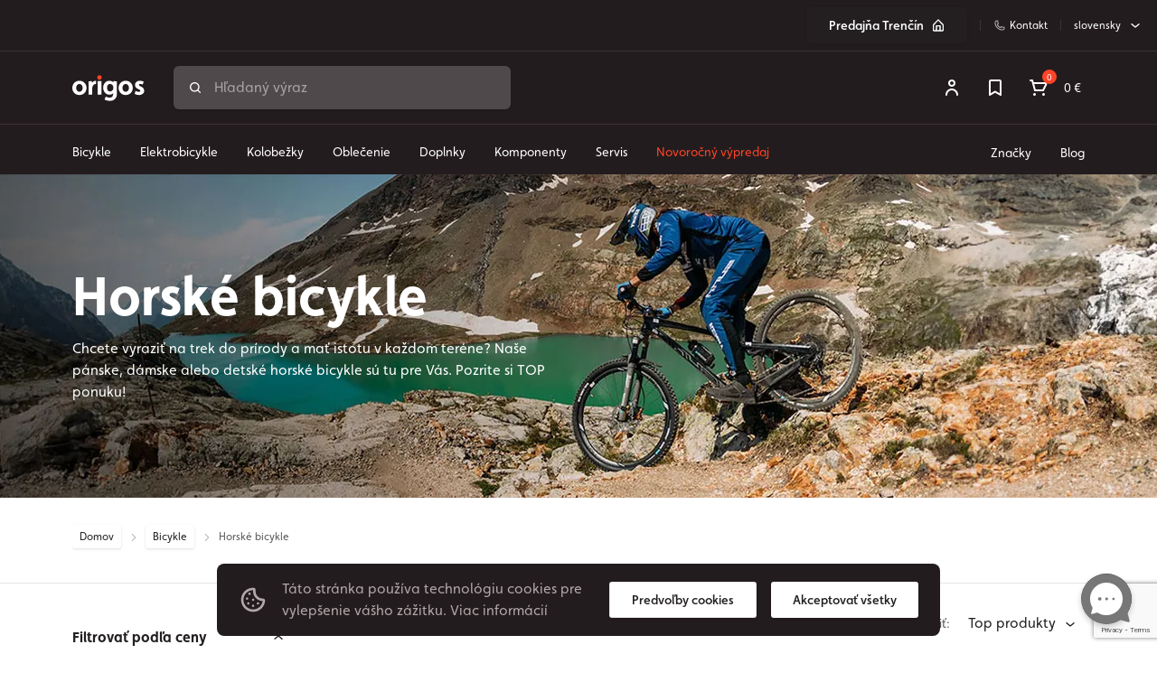

--- FILE ---
content_type: text/html; charset=utf-8
request_url: https://origos.eu/bicykle-horske-bicykle/
body_size: 42406
content:
<!DOCTYPE html><html lang="sk"><head  prefix="og: http://ogp.me/ns#"><meta charset="UTF-8"><meta name="viewport" content="width=device-width,initial-scale=1.0,maximum-scale=5.0">      <title>Horské bicykle | Origos SK</title>       <link rel="preconnect" href="https://www.googletagmanager.com">             <script> window.MEDIA_URL = "/media/"; window.INTERNAL_PAYMENT_ENUM = {'COD_TYPE_INTERNAL': 32, 'WIRE_TYPE_INTERNAL': 33, 'CARD_TYPE_INTERNAL': 34, 'CASH_TYPE_INTERNAL': 35}; window.GA4_ENABLED = false; window.GA4_KEY = "G-C7WQQF10V6"; window.GA4_PRICE = "excl"; function getCookie(name) { let cookieValue = null; if (document.cookie && document.cookie !== '') { const cookies = document.cookie.split(';'); for (let i = 0; i < cookies.length; i++) { const cookie = cookies[i].trim(); if (cookie.substring(0, name.length + 1) === (name + '=')) { cookieValue = decodeURIComponent(cookie.substring(name.length + 1)); break; } } } return cookieValue; } function setCookie(name, value, expiration_days) { const d = new Date(); d.setTime(d.getTime() + (expiration_days * 24 * 60 * 60 * 1000)); let expires = "expires=" + d.toUTCString(); document.cookie = name + "=" + value + ";" + expires + ";path=/"; } </script>  <script> function updateGoogleConsents(sb_gdpr_cookie_consent, init = false) { gtag('consent', init ? 'default' : 'update', { 'ad_storage': sb_gdpr_cookie_consent.consentMarketing ? 'granted' : 'denied', 'analytics_storage': sb_gdpr_cookie_consent.consentPerformance ? 'granted' : 'denied', 'functionality_storage': sb_gdpr_cookie_consent.consentFunctional ? 'granted' : 'denied', 'personalization_storage': sb_gdpr_cookie_consent.consentFunctional ? 'granted' : 'denied', 'ad_user_data': sb_gdpr_cookie_consent.consentAdUserData ? 'granted' : 'denied', 'ad_personalization': sb_gdpr_cookie_consent.consentAdPersonalization ? 'granted' : 'denied', "security_storage": "granted", }); } </script>       <!-- Global site tag (gtag.js) - Google Analytics --><script > window.dataLayer = window.dataLayer || []; window.gtag = function gtag() {  dataLayer.push(arguments);  };  let sb_gdpr_cookie_consent = getCookie('sb_gdpr_cookie_consent'); if(sb_gdpr_cookie_consent) { sb_gdpr_cookie_consent = sb_gdpr_cookie_consent.replace(/\\054/g, ',').replace(/\"/g, "\""); sb_gdpr_cookie_consent = JSON.parse(JSON.parse(sb_gdpr_cookie_consent)); } else { sb_gdpr_cookie_consent = {}; } updateGoogleConsents(sb_gdpr_cookie_consent, true);  </script>   <script async src="https://www.googletagmanager.com/gtag/js?id=G-C7WQQF10V6"></script>   <script > window.dataLayer = window.dataLayer || []; window.gtag = function gtag() {  dataLayer.push(arguments);  }; gtag('js', new Date());  gtag('config', "G-C7WQQF10V6", { 'currency': 'EUR' });  </script>   <!-- End Facebook Pixel Code -->      <script> if ('scrollRestoration' in history) { history.scrollRestoration = 'auto'; } </script>  <!-- Google Tag Manager --><script>(function (w, d, s, l, i) { w[l] = w[l] || []; w[l].push({ 'gtm.start': new Date().getTime(), event: 'gtm.js' }); var f = d.getElementsByTagName(s)[0], j = d.createElement(s), dl = l != 'dataLayer' ? '&l=' + l : ''; j.async = true; j.src = 'https://www.googletagmanager.com/gtm.js?id=' + i + dl; f.parentNode.insertBefore(j, f); })(window, document, 'script', 'dataLayer', "GTM-P5TKHCT");</script><!-- End Google Tag Manager -->   <script> window.SB_TRANS = { 'for': 'za', }; window.SBUrls = { 'shipping_calendar:stock-state-api': "/kalendar-dorucenia/v2/stock-state/", 'customer:set-language': "/zakaznik/set-language/", }; window.searchUrls = { search_view: "/vyhladavanie/",  }; window.profileUrls = { gdprSettings: "/ucet/gdpr-nastavenia/", }; window.languageCode = "sk"; window.currencySymbol = "€"; window.currencyCode = "EUR"; window.rounding_exponent = "2";  </script>    <!-- Start Dognet Code --><script type=text/plain data-cookiecategory=consentMarketing> (function(d,t) { var script = d.createElement(t); script.id= 'pap_x2s6df8d'; script.async = true; script.src = 'https://login.dognet.sk/scripts/fj27g82d'; script.onload = script.onreadystatechange = function() { var rs = this.readyState; if (rs && (rs != 'complete') && (rs != 'loaded')) return; PostAffTracker.setAccountId("7cc1de6d"); try { var CampaignID="6438a061"; PostAffTracker.track(); } catch (e) {} }; document.body.appendChild(script); })(document, 'script'); </script><!-- End Dognet Code -->    <script> window.maps_key = { key: 'AIzaSyDuZ1VVN0HNB3Drhp0SfhOzGGcJFm_XN9E' };  window.active_menu_item = 1;    window.ga4_datalayer_enabled = false;  </script><script> if (window.matchMedia('(max-width: 991px)').matches) { let documentStyle = document.documentElement.getAttribute('style') || ''; documentStyle += `--app-height: ${window.innerHeight}px;`; document.documentElement.setAttribute('style', documentStyle); } </script> 
    <link href="/static/dist/main.83a4f046b27f9a775267.56efa625b1be.css" rel="stylesheet" />         <style>.sb.grid-template-columns-2{grid-template-columns:repeat(2, minmax(0, 1fr));}</style>        <style media="(min-width: 768px)">.sb.md\:grid-template-columns-3{grid-template-columns:repeat(3, minmax(0, 1fr));}</style>     <style media="(min-width: 992px)">.sb.lg\:grid-template-columns-3{grid-template-columns:repeat(3, minmax(0, 1fr));}</style>               
   <link rel="preload" fetchpriority="high" imagesrcset="/media/product_image/73815.jpg.156x156_q85ss0_background-%23fff.jpg.webp 156w, /media/product_image/73815.jpg.256x256_q85ss0_background-%23fff.jpg.webp 256w" imagesizes="(max-width: 360px) 156px, 256px" as="image">
    <script src="/static/dist/global.e877455f445d5aab25ef.132fd0c6abb3.js" defer></script>   <script src="/static/js/htmx.min.5be612db02a6.js" defer></script>   <script type="text/javascript"> window._hwq = window._hwq || []; window._hwq.push(['setKey', 'F752875CFD287D80C157C31892F83284']); window._hwq.push(['setTopPos', '150']); window._hwq.push(['showWidget', '21']); (function(){ var ho = document.createElement('script'); ho.type = 'text/javascript'; ho.async = true; ho.src = 'https://www.heureka.sk/direct/i/gjs.php?n=wdgt&sak=F752875CFD287D80C157C31892F83284'; var s = document.getElementsByTagName('script')[0]; s.parentNode.insertBefore(ho, s); })(); </script> 
<script src="/static/dist/catalog.d9970dd13696e6da8c51.a45814a967a5.js" defer></script>
<script src="https://www.google.com/recaptcha/api.js" async defer></script><script> function recaptchaOnSubmit(){ document.getElementById('mc-embedded-subscribe-form').submit(); } </script>
     <link rel="alternate" hreflang="sk" href="https://origos.eu/bicykle-horske-bicykle/"/>  <link rel="alternate" hreflang="cs" href="https://cz.origos.eu/kola-horske-kolo/"/>  <link rel="alternate" hreflang="hu" href="https://hu.origos.eu/kerekparok-hegyi/"/>  <link rel="alternate" hreflang="ro" href="https://ro.origos.eu/biciclete-mountain-bike/"/>  <link rel="alternate" hreflang="sl" href="https://si.origos.eu/kolesa-gorska-kolesa/"/>  <link rel="alternate" hreflang="pl" href="https://pl.origos.eu/rowery-rowery-gorskie/"/>  <link rel="alternate" hreflang="x-default" href="https://origos.eu/bicykle-horske-bicykle/"/>     <link rel="preload" href="/static/fonts/faricy-new-web-300.67a20f52d53b.woff2" as="font" type="font/woff2" crossorigin><link rel="preload" href="/static/fonts/faricy-new-web-400.d246b8b538de.woff2" as="font" type="font/woff2" crossorigin><link rel="preload" href="/static/fonts/faricy-new-web-500.f05ffa804984.woff2" as="font" type="font/woff2" crossorigin><link rel="preload" href="/static/fonts/faricy-new-web-700.aa2df397ab0a.woff2" as="font" type="font/woff2" crossorigin><style> @font-face { font-family: "faricy-new-web"; src: url("/static/fonts/faricy-new-web-300.67a20f52d53b.woff2") format("woff2"), url("/static/fonts/faricy-new-web-300.a4b5005d9fa6.woff") format("woff"), url("/static/fonts/faricy-new-web-300.0bfbb5111803.otf") format("opentype"); font-display: swap; font-style: normal; font-weight: 300; font-stretch: normal; } @font-face { font-family: "faricy-new-web"; src: url("/static/fonts/faricy-new-web-400.d246b8b538de.woff2") format("woff2"), url("/static/fonts/faricy-new-web-400.bf5928157c6b.woff") format("woff"), url("/static/fonts/faricy-new-web-400.674d94c2b11c.otf") format("opentype"); font-display: swap; font-style: normal; font-weight: 400; font-stretch: normal; } @font-face { font-family: "faricy-new-web"; src: url("/static/fonts/faricy-new-web-500.f05ffa804984.woff2") format("woff2"), url("/static/fonts/faricy-new-web-500.099204100914.woff") format("woff"), url("/static/fonts/faricy-new-web-500.f27b7312d81f.otf") format("opentype"); font-display: swap; font-style: normal; font-weight: 500; font-stretch: normal; } @font-face { font-family: "faricy-new-web"; src: url("/static/fonts/faricy-new-web-700.aa2df397ab0a.woff2") format("woff2"), url("/static/fonts/faricy-new-web-700.dabc700a93d6.woff") format("woff"), url("/static/fonts/faricy-new-web-700.6983ccd951f0.otf") format("opentype"); font-display: swap; font-style: normal; font-weight: 700; font-stretch: normal; } </style>  <meta name="google-site-verification" content="YzP81HJ7bBwTvjHNa9vLGW0KUh39riXFgQV3knFkCZs"/>           <meta name="robots" content="index, follow"/>     <link rel="apple-touch-icon" sizes="180x180" href="/static/favicon/apple-touch-icon.b885f26ec23f.png"><link rel="icon" type="image/png" sizes="32x32" href="/static/favicon/favicon-32x32.98394db7f059.png"><link rel="icon" type="image/png" sizes="16x16" href="/static/favicon/favicon-16x16.b2643fda4bf2.png"><link rel="manifest" href="/static/favicon/site.cd0b1e125ac8.webmanifest"><link rel="mask-icon" href="/static/favicon/safari-pinned-tab.4f4028247562.svg" color="#e0004d"><link rel="shortcut icon" href="/static/favicon/favicon.702efdf68e15.ico"><meta name="msapplication-TileColor" content="#e0004d"><meta name="msapplication-config" content="/static/favicon/browserconfig.432fded2b6a7.xml"><meta name="theme-color" content="#ffffff">   <meta property="og:site_name" content="Origos SK"/><meta property="og:locale" content="sk"/>   
<meta name="description" content="Chcete vyraziť na trek do prírody a mať istotu v každom teréne? Naše pánske, dámske alebo detské horské bicykle sú tu pre Vás. Pozrite si TOP ponuku!"><meta property="og:title" content="Horské bicykle | Origos.eu | Origos SK"><meta property="og:url" content="https://origos.eu/bicykle-horske-bicykle/"><meta property="og:description" content="Chcete vyraziť na trek do prírody a mať istotu v každom teréne? Naše pánske, dámske alebo detské horské bicykle sú tu pre Vás. Pozrite si TOP ponuku!"><meta property="og:image" content="https://origos.eu/media/categories/backgrounds/mountain-bikes.jpg"><meta property="og:type" content="product.group">
      <link rel="canonical" href="https://origos.eu/bicykle-horske-bicykle/">    <link rel="next" href="https://origos.eu/bicykle-horske-bicykle/?p=2">    </head><body class="" hx-ext="remove-me"> <noscript><style> noscript { width: 100%; } .noscript-d-block { display: block !important; } .noscript-d-none { display: none !important; } img.lazyload { display: none; } </style></noscript> <!-- Google Tag Manager (noscript) --><noscript><iframe src="https://www.googletagmanager.com/ns.html?id=GTM-P5TKHCT" height="0" width="0" style="display:none;visibility:hidden"></iframe></noscript><!-- End Google Tag Manager (noscript) --><iframe style="display: none;" src="/static/favicon/favicon-16x16.b2643fda4bf2.png"></iframe><div class="min-h-screen flex flex-col container-query-wrapper">         <div class="header-secondary max-sm:hidden flex items-center justify-between px-16 py-8 bg-light-surface text-caption text-dark-subdued relative z-40">  <p></p>  <div class="flex items-center"> <a class="btn" href="/uzitocne-odkazy/predajna-trencin/" target="_self" title="Predajňa Trenčín"> Predajňa Trenčín   <div class="svg-icon flex ml-8 w-16 h-16" >  
                    <svg class="w-full h-full">
                        <use xlink:href="#home"></use>
                    </svg>
                      </div> </a> <div class="w-1 h-12 mx-14 bg-light-10"></div> <a href="/kontakt/" class="flex items-center hover:text-light hover:underline"><svg class="w-14 h-14 mr-4"><use xlink:href="#phone"></use></svg><span>Kontakt</span></a> <div class="w-1 h-12 mx-14 bg-light-10"></div>     <div class="relative"><button data-bs-toggle="dropdown" aria-expanded="false" data-bs-display="static" class="flex items-center text-caption text-light"><span class="flex items-center"><span>slovensky</span></span><svg class="w-16 h-16 ml-8"><use xlink:href="#darr"></use></svg></button><ul class="dropdown-menu mt-0 mb-16 right-0 left-auto bg-action">    <li><a class="dropdown-menu-link text-light" href="https://origos.eu" hreflang="sk">slovensky</a></li>     <li><a class="dropdown-menu-link text-light" href="https://cz.origos.eu" hreflang="cs">česky</a></li>     <li><a class="dropdown-menu-link text-light" href="https://hu.origos.eu" hreflang="hu">maďarsky</a></li>     <li><a class="dropdown-menu-link text-light" href="https://ro.origos.eu" hreflang="ro">rumunsky</a></li>     <li><a class="dropdown-menu-link text-light" href="https://si.origos.eu" hreflang="sl">slovinsky</a></li>     <li><a class="dropdown-menu-link text-light" href="https://pl.origos.eu" hreflang="pl">poľsky</a></li>   </ul></div>  </div> </div> <header class="header py-8 lg:pt-16 lg:pb-0 bg-dark-surface text-light z-30 relative"><div class="lg:pb-16 lg:mb-8 relative lg:border-b lg:border-light-10"><div class="container flex items-center">  <a href="/" class="inline-block h-30 w-80 mr-32"><img class="w-full h-full object-scale-down" width="80" height="24" src="/static/images/logo.dbd1ea8bb46c.svg" alt="logo"></a>      <div class="md:w-1/3 mr-auto"><div class="search-bar bg-light max-sm:hidden max-sm:absolute max-sm:top-0 max-sm:left-0 max-sm:w-screen max-sm:shadow-sm max-sm:z-10"><div class="max-sm:m-16 relative"> <form class="relative" action="/katalog/" method="get"><label for="search" class="hidden">search</label><input id="header-search" type="search" name="search"  data-search placeholder="Hľadaný výraz" data-catalog-search-url="/katalog/?search=" class="input pl-40 max-sm:pr-40" autocomplete="off"><button type="submit" class="absolute h-16 w-16 top-1/2 left-16 -translate-y-1/2 z-1" aria-label="Search"><svg id="search-icon" title="Vyhľadať" class="absolute top-0 left-0 w-full h-full text-dark"><use xlink:href="#search"></use></svg></button><button type="button" data-toggle="search" class="absolute top-2/4 right-16 -translate-y-2/4 z-1 js-close-search-btn text-dark-60 max-sm:block hidden"><svg class="w-24 h-24"><use xlink:href="#x"></use></svg></button></form> </div></div></div>   <div id="search-window" class="hidden h-screen w-full fixed lg:absolute top-0 left-0 lg:top-full max-md:bg-light text-dark z-52"><div class="absolute top-0 left-0 w-full h-full lg:bg-dark-30" data-toggle="search"></div><div class="md:container h-full"><div class="search-window-wrapper relative h-full flex flex-col"><div class="lg:hidden container my-8"> <form class="relative" action="/katalog/" method="get"><label for="search" class="hidden">search</label><input id="mobile-search" type="search" name="search"  data-search placeholder="Hľadaný výraz" data-catalog-search-url="/katalog/?search=" class="input pl-40 max-sm:pr-40" autocomplete="off"><button type="submit" class="absolute h-16 w-16 top-1/2 left-16 -translate-y-1/2 z-1" aria-label="Search"><svg id="search-icon" title="Vyhľadať" class="absolute top-0 left-0 w-full h-full text-dark"><use xlink:href="#search"></use></svg></button><button type="button" data-toggle="search" class="absolute top-2/4 right-16 -translate-y-2/4 z-1 js-close-search-btn text-dark-60 max-sm:block hidden"><svg class="w-24 h-24"><use xlink:href="#x"></use></svg></button></form> </div>  <div id="search-result-container" class="min-h-0 lg:container"><div class="h-full w-full lg:w-10/12 mx-auto">  <div class="max-md:hidden triangle ml-56"></div>  <div class="h-full bg-light rounded-md overflow-hidden">  <div class="h-full flex items-center p-24 bg-transparent lg:bg-light-surface"><p class="search__info search__info--empty-input"> Napíšte čo hľadáte </p><p class="search__info search__info--no-found hidden"> Žiadne výsledky. </p></div>  </div></div></div> </div></div></div>   <div class="flex items-center text-p-small"><a href="#" class="flex lg:hidden p-8 lg:mx-4" title="Vyhľadať"><svg class="h-24 w-24" data-toggle="search"><use xlink:href="#search"></use></svg></a>   <a href="/ucet/prihlasenie/" id="show_login_button" title="Prihlásiť sa" class="flex p-8 lg:mx-4 transition-colors rounded-button hover:bg-light-surface"><svg class="w-24 h-24"><use xlink:href="#person"></use></svg></a>    <a href="/ucet/wishlist/" class="group p-8 lg:mx-4 flex items-center transition-colors rounded-button hover:bg-light-surface" title="Whishlist" ><div class="w-24 h-24 relative"><svg class="w-full h-full group-hover:text-dark"><use xlink:href="#saved_items"></use></svg>   </div></a>   <div hx-trigger="load" hx-swap="none" hx-get="/basket/sidebar/" hx-render-block="oob"></div><div id="basket-icon" hx-get="/basket/sidebar/" hx-target="#basket-window" hx-select="#basket-window > *" hx-indicator=".js-basket-window-loader" class="lg:mx-4 flex items-center cursor-pointer js-sidebar-toggle" title="Nákupný košík" data-sidebar-target="basket-window"><div class="group flex items-center transition-colors rounded-button hover:bg-light-surface"><div class="p-8 relative"><svg class="w-24 h-24 transition-colors group-hover:text-dark"><use xlink:href="#cart"></use></svg><span class="flex-center w-16 h-16 absolute right-0 top-0 bg-brand text-p-mini text-light leading-one rounded-full" data-basket-count>0</span></div></div><span class="max-sm:hidden pl-8 transition-colors group-hover:text-dark" data-basket-total-price>0 €</span></div>  <div class="js-sidebar-toggle flex lg:hidden p-8 -mr-4" data-sidebar-target="mobile-menu"><svg class="w-24 h-24"><use xlink:href="#menu"></use></svg></div></div>  </div></div>    <nav class="max-md:hidden order-1 w-full relative mt-4" aria-label="main-menu"><div class="container">  <ul class="main-menu -mx-16 flex items-center text-p-small js-hideable-navbar whitespace-nowrap overflow-hidden">       <li class="js-megamenu-item group js-hideable-item"> 	<a  data-instant href="/bicykle/"   class="flex px-16 pt-12 pb-14 rounded-tl-sm rounded-tr-sm transition-colors group-hover:bg-light group-hover:text-dark" title="Bicykle"  > Bicykle </a>   <div class="absolute w-full top-full left-0 bg-light opacity-0 invisible z-20 group-hover:opacity-100 group-hover:visible shadow clip-path-top"><div class="py-40 container"><ul class="row"><li class="lg:w-1/6"><a class="megamenu-item block text-center" href="/bicykle-horske-bicykle/"><div class="mb-8 bg-light lg:w-112 lg:h-112 mx-auto"><img src="/static/images/blank.gif" data-src="/media/categories/icons/5.jpg.114x114_q85ss0_background-%23fff_crop.jpg.webp" width="112" height="112" alt="Horské bicykle" class="lazyload"/></div><span class="text-dark font-medium text-p whitespace-normal break-words hyphens-auto" lang="sk" > Horské bicykle </span></a></li><li class="lg:w-1/6"><a class="megamenu-item block text-center" href="/bicykle-cestne-bicykle/"><div class="mb-8 bg-light lg:w-112 lg:h-112 mx-auto"><img src="/static/images/blank.gif" data-src="/media/categories/icons/6.jpg.114x114_q85ss0_background-%23fff_crop.jpg.webp" width="112" height="112" alt="Cestné bicykle" class="lazyload"/></div><span class="text-dark font-medium text-p whitespace-normal break-words hyphens-auto" lang="sk" > Cestné bicykle </span></a></li><li class="lg:w-1/6"><a class="megamenu-item block text-center" href="/bicykle-gravel-bicykle/"><div class="mb-8 bg-light lg:w-112 lg:h-112 mx-auto"><img src="/static/images/blank.gif" data-src="/media/categories/icons/7.jpg.114x114_q85ss0_background-%23fff_crop.jpg.webp" width="112" height="112" alt="Gravel bicykle" class="lazyload"/></div><span class="text-dark font-medium text-p whitespace-normal break-words hyphens-auto" lang="sk" > Gravel bicykle </span></a></li><li class="lg:w-1/6"><a class="megamenu-item block text-center" href="/bicykle-skladacie-bicykle/"><div class="mb-8 bg-light lg:w-112 lg:h-112 mx-auto"><img src="/static/images/blank.gif" data-src="/media/categories/icons/9.jpg.114x114_q85ss0_background-%23fff_crop.jpg.webp" width="112" height="112" alt="Skladacie bicykle" class="lazyload"/></div><span class="text-dark font-medium text-p whitespace-normal break-words hyphens-auto" lang="sk" > Skladacie bicykle </span></a></li><li class="lg:w-1/6"><a class="megamenu-item block text-center" href="/bicykle-bmx-bicykle/"><div class="mb-8 bg-light lg:w-112 lg:h-112 mx-auto"><img src="/static/images/blank.gif" data-src="/media/categories/icons/11.jpg.114x114_q85ss0_background-%23fff_crop.jpg.webp" width="112" height="112" alt="BMX bicykle" class="lazyload"/></div><span class="text-dark font-medium text-p whitespace-normal break-words hyphens-auto" lang="sk" > BMX bicykle </span></a></li><li class="lg:w-1/6"><a class="megamenu-item block text-center" href="/bicykle-dirt-bicykle/"><div class="mb-8 bg-light lg:w-112 lg:h-112 mx-auto"><img src="/static/images/blank.gif" data-src="/media/categories/icons/12.jpg.114x114_q85ss0_background-%23fff_crop.jpg.webp" width="112" height="112" alt="Dirt bicykle" class="lazyload"/></div><span class="text-dark font-medium text-p whitespace-normal break-words hyphens-auto" lang="sk" > Dirt bicykle </span></a></li><li class="lg:w-1/6"><a class="megamenu-item block text-center" href="/bicykle-detske-bicykle/"><div class="mb-8 bg-light lg:w-112 lg:h-112 mx-auto"><img src="/static/images/blank.gif" data-src="/media/categories/icons/13.jpg.114x114_q85ss0_background-%23fff_crop.jpg.webp" width="112" height="112" alt="Detské bicykle" class="lazyload"/></div><span class="text-dark font-medium text-p whitespace-normal break-words hyphens-auto" lang="sk" > Detské bicykle </span></a></li><li class="lg:w-1/6"><a class="megamenu-item block text-center" href="/bicykle-odrazadla/"><div class="mb-8 bg-light lg:w-112 lg:h-112 mx-auto"><img src="/static/images/blank.gif" data-src="/media/categories/icons/14.jpg.114x114_q85ss0_background-%23fff_crop.jpg.webp" width="112" height="112" alt="Odrážadlá" class="lazyload"/></div><span class="text-dark font-medium text-p whitespace-normal break-words hyphens-auto" lang="sk" > Odrážadlá </span></a></li></ul></div></div>  </li>         <li class="js-megamenu-item group js-hideable-item"> 	<a  data-instant href="/elektrobicykle/"   class="flex px-16 pt-12 pb-14 rounded-tl-sm rounded-tr-sm transition-colors group-hover:bg-light group-hover:text-dark" title="Elektrobicykle"  > Elektrobicykle </a>   <div class="absolute w-full top-full left-0 bg-light opacity-0 invisible z-20 group-hover:opacity-100 group-hover:visible shadow clip-path-top"><div class="py-40 container"><ul class="row"><li class="lg:w-1/6"><a class="megamenu-item block text-center" href="/elektrobicykle-horske-elektrobicykle/"><div class="mb-8 bg-light lg:w-112 lg:h-112 mx-auto"><img src="/static/images/blank.gif" data-src="/media/categories/icons/16.jpg.114x114_q85ss0_background-%23fff_crop.jpg.webp" width="112" height="112" alt="Horské elektrobicykle" class="lazyload"/></div><span class="text-dark font-medium text-p whitespace-normal break-words hyphens-auto" lang="sk" > Horské elektrobicykle </span></a></li><li class="lg:w-1/6"><a class="megamenu-item block text-center" href="/elektrobicykle-mestske-elektrobicykle/"><div class="mb-8 bg-light lg:w-112 lg:h-112 mx-auto"><img src="/static/images/blank.gif" data-src="/media/categories/icons/17.jpg.114x114_q85ss0_background-%23fff_crop.jpg.webp" width="112" height="112" alt="Mestské elektrobicykle" class="lazyload"/></div><span class="text-dark font-medium text-p whitespace-normal break-words hyphens-auto" lang="sk" > Mestské elektrobicykle </span></a></li><li class="lg:w-1/6"><a class="megamenu-item block text-center" href="/elektrobicykle-skladacie-elektrobicykle/"><div class="mb-8 bg-light lg:w-112 lg:h-112 mx-auto"><img src="/static/images/blank.gif" data-src="/media/categories/icons/18.jpg.114x114_q85ss0_background-%23fff_crop.jpg.webp" width="112" height="112" alt="Skladacie elektrobicykle" class="lazyload"/></div><span class="text-dark font-medium text-p whitespace-normal break-words hyphens-auto" lang="sk" > Skladacie elektrobicykle </span></a></li></ul></div></div>  </li>         <li class="js-megamenu-item group js-hideable-item"> 	<a  data-instant href="/kolobezky/"   class="flex px-16 pt-12 pb-14 rounded-tl-sm rounded-tr-sm transition-colors group-hover:bg-light group-hover:text-dark" title="Kolobežky"  > Kolobežky </a>   <div class="absolute w-full top-full left-0 bg-light opacity-0 invisible z-20 group-hover:opacity-100 group-hover:visible shadow clip-path-top"><div class="py-40 container"><ul class="row"><li class="lg:w-1/6"><a class="megamenu-item block text-center" href="/kolobezky-mestske/"><div class="mb-8 bg-light lg:w-112 lg:h-112 mx-auto"><img src="/static/images/blank.gif" data-src="/media/categories/icons/24.jpg.114x114_q85ss0_background-%23fff_crop.jpg.webp" width="112" height="112" alt="Mestské" class="lazyload"/></div><span class="text-dark font-medium text-p whitespace-normal break-words hyphens-auto" lang="sk" > Mestské </span></a></li><li class="lg:w-1/6"><a class="megamenu-item block text-center" href="/kolobezky-freestyle/"><div class="mb-8 bg-light lg:w-112 lg:h-112 mx-auto"><img src="/static/images/blank.gif" data-src="/media/categories/icons/25.jpg.114x114_q85ss0_background-%23fff_crop.jpg.webp" width="112" height="112" alt="Freestyle" class="lazyload"/></div><span class="text-dark font-medium text-p whitespace-normal break-words hyphens-auto" lang="sk" > Freestyle </span></a></li></ul></div></div>  </li>         <li class="js-megamenu-item group js-hideable-item"> 	<a  data-instant href="/oblecenie/"   class="flex px-16 pt-12 pb-14 rounded-tl-sm rounded-tr-sm transition-colors group-hover:bg-light group-hover:text-dark" title="Oblečenie"  > Oblečenie </a>   <div class="absolute w-full top-full left-0 bg-light opacity-0 invisible z-20 group-hover:opacity-100 group-hover:visible shadow clip-path-top"><div class="py-40 container"><ul class="row"><li class="lg:w-1/6"><a class="megamenu-item block text-center" href="/oblecenie-bundy-vesty/"><div class="mb-8 bg-light lg:w-112 lg:h-112 mx-auto"><img src="/static/images/blank.gif" data-src="/media/categories/icons/27.jpg.114x114_q85ss0_background-%23fff_crop.jpg.webp" width="112" height="112" alt="Bundy/Vesty" class="lazyload"/></div><span class="text-dark font-medium text-p whitespace-normal break-words hyphens-auto" lang="sk" > Bundy/Vesty </span></a></li><li class="lg:w-1/6"><a class="megamenu-item block text-center" href="/oblecenie-rukavice/"><div class="mb-8 bg-light lg:w-112 lg:h-112 mx-auto"><img src="/static/images/blank.gif" data-src="/media/categories/icons/28.jpg.114x114_q85ss0_background-%23fff_crop.jpg.webp" width="112" height="112" alt="Rukavice" class="lazyload"/></div><span class="text-dark font-medium text-p whitespace-normal break-words hyphens-auto" lang="sk" > Rukavice </span></a></li><li class="lg:w-1/6"><a class="megamenu-item block text-center" href="/oblecenie-ciapky/"><div class="mb-8 bg-light lg:w-112 lg:h-112 mx-auto"><img src="/static/images/blank.gif" data-src="/media/categories/icons/29.jpg.114x114_q85ss0_background-%23fff_crop.jpg.webp" width="112" height="112" alt="Čiapky" class="lazyload"/></div><span class="text-dark font-medium text-p whitespace-normal break-words hyphens-auto" lang="sk" > Čiapky </span></a></li><li class="lg:w-1/6"><a class="megamenu-item block text-center" href="/oblecenie-tricka/"><div class="mb-8 bg-light lg:w-112 lg:h-112 mx-auto"><img src="/static/images/blank.gif" data-src="/media/categories/icons/30.jpg.114x114_q85ss0_background-%23fff_crop.jpg.webp" width="112" height="112" alt="Tričká" class="lazyload"/></div><span class="text-dark font-medium text-p whitespace-normal break-words hyphens-auto" lang="sk" > Tričká </span></a></li><li class="lg:w-1/6"><a class="megamenu-item block text-center" href="/oblecenie-nohavice/"><div class="mb-8 bg-light lg:w-112 lg:h-112 mx-auto"><img src="/static/images/blank.gif" data-src="/media/categories/icons/31.jpg.114x114_q85ss0_background-%23fff_crop.jpg.webp" width="112" height="112" alt="Nohavice" class="lazyload"/></div><span class="text-dark font-medium text-p whitespace-normal break-words hyphens-auto" lang="sk" > Nohavice </span></a></li><li class="lg:w-1/6"><a class="megamenu-item block text-center" href="/oblecenie-obuv/"><div class="mb-8 bg-light lg:w-112 lg:h-112 mx-auto"><img src="/static/images/blank.gif" data-src="/media/categories/icons/33.jpg.114x114_q85ss0_background-%23fff_crop.jpg.webp" width="112" height="112" alt="Obuv" class="lazyload"/></div><span class="text-dark font-medium text-p whitespace-normal break-words hyphens-auto" lang="sk" > Obuv </span></a></li><li class="lg:w-1/6"><a class="megamenu-item block text-center" href="/oblecenie-ponozky/"><div class="mb-8 bg-light lg:w-112 lg:h-112 mx-auto"><img src="/static/images/blank.gif" data-src="/media/categories/icons/92.jpg.114x114_q85ss0_background-%23fff_crop.jpg.webp" width="112" height="112" alt="Ponožky" class="lazyload"/></div><span class="text-dark font-medium text-p whitespace-normal break-words hyphens-auto" lang="sk" > Ponožky </span></a></li></ul></div></div>  </li>         <li class="js-megamenu-item group js-hideable-item"> 	<a  data-instant href="/doplnky/"   class="flex px-16 pt-12 pb-14 rounded-tl-sm rounded-tr-sm transition-colors group-hover:bg-light group-hover:text-dark" title="Doplnky"  > Doplnky </a>   <div class="absolute w-full top-full left-0 bg-light opacity-0 invisible z-20 group-hover:opacity-100 group-hover:visible shadow clip-path-top"><div class="py-40 container"><ul class="row"><li class="lg:w-1/6"><a class="megamenu-item block text-center" href="/doplnky-cyklovoziky/"><div class="mb-8 bg-light lg:w-112 lg:h-112 mx-auto"><img src="/static/images/blank.gif" data-src="/media/categories/icons/35.jpg.114x114_q85ss0_background-%23fff_crop.jpg.webp" width="112" height="112" alt="Cyklovozíky" class="lazyload"/></div><span class="text-dark font-medium text-p whitespace-normal break-words hyphens-auto" lang="sk" > Cyklovozíky </span></a></li><li class="lg:w-1/6"><a class="megamenu-item block text-center" href="/doplnky-detske-sedacky-na-bicykel/"><div class="mb-8 bg-light lg:w-112 lg:h-112 mx-auto"><img src="/static/images/blank.gif" data-src="/media/categories/icons/36.jpg.114x114_q85ss0_background-%23fff_crop.jpg.webp" width="112" height="112" alt="Detské sedačky na bicykel" class="lazyload"/></div><span class="text-dark font-medium text-p whitespace-normal break-words hyphens-auto" lang="sk" > Detské sedačky na bicykel </span></a></li><li class="lg:w-1/6"><a class="megamenu-item block text-center" href="/doplnky-flasky/"><div class="mb-8 bg-light lg:w-112 lg:h-112 mx-auto"><img src="/static/images/blank.gif" data-src="/media/categories/icons/37.jpg.114x114_q85ss0_background-%23fff_crop.jpg.webp" width="112" height="112" alt="Fľašky" class="lazyload"/></div><span class="text-dark font-medium text-p whitespace-normal break-words hyphens-auto" lang="sk" > Fľašky </span></a></li><li class="lg:w-1/6"><a class="megamenu-item block text-center" href="/doplnky-prilby/"><div class="mb-8 bg-light lg:w-112 lg:h-112 mx-auto"><img src="/static/images/blank.gif" data-src="/media/categories/icons/38.jpg.114x114_q85ss0_background-%23fff_crop.jpg.webp" width="112" height="112" alt="Prilby" class="lazyload"/></div><span class="text-dark font-medium text-p whitespace-normal break-words hyphens-auto" lang="sk" > Prilby </span></a></li><li class="lg:w-1/6"><a class="megamenu-item block text-center" href="/doplnky-rampy/"><div class="mb-8 bg-light lg:w-112 lg:h-112 mx-auto"><img src="/static/images/blank.gif" data-src="/media/categories/icons/39.jpg.114x114_q85ss0_background-%23fff_crop.jpg.webp" width="112" height="112" alt="Rampy" class="lazyload"/></div><span class="text-dark font-medium text-p whitespace-normal break-words hyphens-auto" lang="sk" > Rampy </span></a></li><li class="lg:w-1/6"><a class="megamenu-item block text-center" href="/doplnky-chranice/"><div class="mb-8 bg-light lg:w-112 lg:h-112 mx-auto"><img src="/static/images/blank.gif" data-src="/media/categories/icons/40.jpg.114x114_q85ss0_background-%23fff_crop.jpg.webp" width="112" height="112" alt="Chrániče" class="lazyload"/></div><span class="text-dark font-medium text-p whitespace-normal break-words hyphens-auto" lang="sk" > Chrániče </span></a></li><li class="lg:w-1/6"><a class="megamenu-item block text-center" href="/doplnky-batohy-tasky/"><div class="mb-8 bg-light lg:w-112 lg:h-112 mx-auto"><img src="/static/images/blank.gif" data-src="/media/categories/icons/41.jpg.114x114_q85ss0_background-%23fff_crop.jpg.webp" width="112" height="112" alt="Batohy/Tašky" class="lazyload"/></div><span class="text-dark font-medium text-p whitespace-normal break-words hyphens-auto" lang="sk" > Batohy/Tašky </span></a></li><li class="lg:w-1/6"><a class="megamenu-item block text-center" href="/doplnky-zvonceky/"><div class="mb-8 bg-light lg:w-112 lg:h-112 mx-auto"><img src="/static/images/blank.gif" data-src="/media/categories/icons/42.jpg.114x114_q85ss0_background-%23fff_crop.jpg.webp" width="112" height="112" alt="Zvončeky" class="lazyload"/></div><span class="text-dark font-medium text-p whitespace-normal break-words hyphens-auto" lang="sk" > Zvončeky </span></a></li><li class="lg:w-1/6"><a class="megamenu-item block text-center" href="/doplnky-okuliare/"><div class="mb-8 bg-light lg:w-112 lg:h-112 mx-auto"><img src="/static/images/blank.gif" data-src="/media/categories/icons/43.jpg.114x114_q85ss0_background-%23fff_crop.jpg.webp" width="112" height="112" alt="Okuliare" class="lazyload"/></div><span class="text-dark font-medium text-p whitespace-normal break-words hyphens-auto" lang="sk" > Okuliare </span></a></li><li class="lg:w-1/6"><a class="megamenu-item block text-center" href="/doplnky-drziaky-stojany/"><div class="mb-8 bg-light lg:w-112 lg:h-112 mx-auto"><img src="/static/images/blank.gif" data-src="/media/categories/icons/44.jpg.114x114_q85ss0_background-%23fff_crop.jpg.webp" width="112" height="112" alt="Držiaky/Stojany" class="lazyload"/></div><span class="text-dark font-medium text-p whitespace-normal break-words hyphens-auto" lang="sk" > Držiaky/Stojany </span></a></li><li class="lg:w-1/6"><a class="megamenu-item block text-center" href="/doplnky-svetla/"><div class="mb-8 bg-light lg:w-112 lg:h-112 mx-auto"><img src="/static/images/blank.gif" data-src="/media/categories/icons/4.jpg.114x114_q85ss0_background-%23fff_crop.jpg.webp" width="112" height="112" alt="Svetlá" class="lazyload"/></div><span class="text-dark font-medium text-p whitespace-normal break-words hyphens-auto" lang="sk" > Svetlá </span></a></li><li class="lg:w-1/6"><a class="megamenu-item block text-center" href="/doplnky-nosice-kosiky/"><div class="mb-8 bg-light lg:w-112 lg:h-112 mx-auto"><img src="/static/images/blank.gif" data-src="/media/categories/icons/66.jpg.114x114_q85ss0_background-%23fff_crop.jpg.webp" width="112" height="112" alt="Nosiče/Košíky" class="lazyload"/></div><span class="text-dark font-medium text-p whitespace-normal break-words hyphens-auto" lang="sk" > Nosiče/Košíky </span></a></li><li class="lg:w-1/6"><a class="megamenu-item block text-center" href="/doplnky-zamky/"><div class="mb-8 bg-light lg:w-112 lg:h-112 mx-auto"><img src="/static/images/blank.gif" data-src="/media/categories/icons/67.jpg.114x114_q85ss0_background-%23fff_crop.jpg.webp" width="112" height="112" alt="Zámky" class="lazyload"/></div><span class="text-dark font-medium text-p whitespace-normal break-words hyphens-auto" lang="sk" > Zámky </span></a></li><li class="lg:w-1/6"><a class="megamenu-item block text-center" href="/doplnky-tazne-lana-na-bicykel/"><div class="mb-8 bg-light lg:w-112 lg:h-112 mx-auto"><img src="/static/images/blank.gif" data-src="/media/categories/icons/95.jpg.114x114_q85ss0_background-%23fff_crop.jpg.webp" width="112" height="112" alt="Ťažné laná na bicykel" class="lazyload"/></div><span class="text-dark font-medium text-p whitespace-normal break-words hyphens-auto" lang="sk" > Ťažné laná na bicykel </span></a></li></ul></div></div>  </li>         <li class="js-megamenu-item group js-hideable-item"> 	<a  data-instant href="/komponenty/"   class="flex px-16 pt-12 pb-14 rounded-tl-sm rounded-tr-sm transition-colors group-hover:bg-light group-hover:text-dark" title="Komponenty"  > Komponenty </a>   <div class="absolute w-full top-full left-0 bg-light text-dark text-p opacity-0 invisible z-20 group-hover:opacity-100 group-hover:visible shadow clip-path-top"><div class="py-40 container"><div class="row"><div class="w-full"><div class="pb-24 font-bold -mx-16 px-16">  Kategórie  </div><ul class="flex flex-col flex-wrap max-h-300"><li class="grow shrink basis-auto"><a class="flex py-4 hover:underline" href="/komponenty-brzdy/"> Brzdy </a></li><li class="grow shrink basis-auto"><a class="flex py-4 hover:underline" href="/komponenty-baterie-nabijacky/"> Batérie/Nabíjačky </a></li><li class="grow shrink basis-auto"><a class="flex py-4 hover:underline" href="/komponenty-kolesa-a-rafiky/"> Kolesá a Ráfiky </a></li><li class="grow shrink basis-auto"><a class="flex py-4 hover:underline" href="/komponenty-blatniky/"> Blatníky </a></li><li class="grow shrink basis-auto"><a class="flex py-4 hover:underline" href="/komponenty-prehadzovacky/"> Prehadzovačky </a></li><li class="grow shrink basis-auto"><a class="flex py-4 hover:underline" href="/komponenty-radenie/"> Radenie </a></li><li class="grow shrink basis-auto"><a class="flex py-4 hover:underline" href="/komponenty-pedale/"> Pedále </a></li><li class="grow shrink basis-auto"><a class="flex py-4 hover:underline" href="/komponenty-plaste-duse/"> Plášte/Duše </a></li><li class="grow shrink basis-auto"><a class="flex py-4 hover:underline" href="/komponenty-kluky-prevodniky/"> Kľuky/Prevodníky </a></li><li class="grow shrink basis-auto"><a class="flex py-4 hover:underline" href="/komponenty-retaze/"> Reťaze </a></li><li class="grow shrink basis-auto"><a class="flex py-4 hover:underline" href="/komponenty-riadidla/"> Riadidlá </a></li><li class="grow shrink basis-auto"><a class="flex py-4 hover:underline" href="/komponenty-ramy-patky/"> Rámy/Pätky </a></li><li class="grow shrink basis-auto"><a class="flex py-4 hover:underline" href="/komponenty-kids-ride-shotgun/"> Kids Ride Shotgun </a></li><li class="grow shrink basis-auto"><a class="flex py-4 hover:underline" href="/komponenty-sedla/"> Sedlá </a></li><li class="grow shrink basis-auto"><a class="flex py-4 hover:underline" href="/komponenty-predstavce/"> Predstavce </a></li><li class="grow shrink basis-auto"><a class="flex py-4 hover:underline" href="/komponenty-osky/"> Osky </a></li><li><a data-instant href="/komponenty/" class="mt-20 inline-flex items-center text-p-small font-semibold leading-one"> Všetky <svg class="w-16 h-16 ml-4"><use xlink:href="#rarr"></use></svg></a></li></ul></div></div></div></div>  </li>         <li class="js-megamenu-item group js-hideable-item"> 	<a  data-instant href="/servis/"   class="flex px-16 pt-12 pb-14 rounded-tl-sm rounded-tr-sm transition-colors group-hover:bg-light group-hover:text-dark" title="Servis"  > Servis </a>   <div class="absolute w-full top-full left-0 bg-light opacity-0 invisible z-20 group-hover:opacity-100 group-hover:visible shadow clip-path-top"><div class="py-40 container"><ul class="row"><li class="lg:w-1/6"><a class="megamenu-item block text-center" href="/servis-naradie/"><div class="mb-8 bg-light lg:w-112 lg:h-112 mx-auto"><img src="/static/images/blank.gif" data-src="/media/categories/icons/65.jpg.114x114_q85ss0_background-%23fff_crop.jpg.webp" width="112" height="112" alt="Náradie" class="lazyload"/></div><span class="text-dark font-medium text-p whitespace-normal break-words hyphens-auto" lang="sk" > Náradie </span></a></li><li class="lg:w-1/6"><a class="megamenu-item block text-center" href="/servis-pumpy/"><div class="mb-8 bg-light lg:w-112 lg:h-112 mx-auto"><img src="/static/images/blank.gif" data-src="/media/categories/icons/75.jpg.114x114_q85ss0_background-%23fff_crop.jpg.webp" width="112" height="112" alt="Pumpy" class="lazyload"/></div><span class="text-dark font-medium text-p whitespace-normal break-words hyphens-auto" lang="sk" > Pumpy </span></a></li><li class="lg:w-1/6"><a class="megamenu-item block text-center" href="/servis-maziva/"><div class="mb-8 bg-light lg:w-112 lg:h-112 mx-auto"><img src="/static/images/blank.gif" data-src="/media/categories/icons/105.jpg.114x114_q85ss0_background-%23fff_crop.jpg.webp" width="112" height="112" alt="Mazivá" class="lazyload"/></div><span class="text-dark font-medium text-p whitespace-normal break-words hyphens-auto" lang="sk" > Mazivá </span></a></li><li class="lg:w-1/6"><a class="megamenu-item block text-center" href="/servis-cyklokozmetika/"><div class="mb-8 bg-light lg:w-112 lg:h-112 mx-auto"><img src="/static/images/blank.gif" data-src="/media/categories/icons/109.jpg.114x114_q85ss0_background-%23fff_crop.jpg.webp" width="112" height="112" alt="Cyklokozmetika" class="lazyload"/></div><span class="text-dark font-medium text-p whitespace-normal break-words hyphens-auto" lang="sk" > Cyklokozmetika </span></a></li></ul></div></div>  </li>          <li class="js-hideable-item"> 	<a  data-instant href="https://origos.eu/all-20-s-kodom-happy20/"   style="color: rgb(251, 68, 40);"  class="flex px-16 pt-12 pb-14" title="Novoročný výpredaj"  > Novoročný výpredaj </a> </li>           <li class="xl:ml-auto js-hideable-item"> 	<a  data-instant href="/znacky/"   class="flex px-16 py-8" title="Značky"  > Značky </a> </li>           <li class="js-hideable-item"> 	<a  data-instant href="/blog/"   class="flex px-16 py-8" title="Blog"  > Blog </a> </li>        <li class="group px-16 py-8 js-hideable-dropdown-item invisible -mr-48"><div class="w-auto relative"><button class="flex-center" type="button" data-bs-toggle="dropdown" aria-expanded="false" data-bs-display="static"><svg class="w-16 h-16"><use xlink:href="#dots"></use></svg></button><div class="dropdown-menu overflow-hidden bg-light fade right-0 left-auto"><ul></ul></div></div></li>   </ul>  </div></nav>    <nav id="mobile-menu" aria-label="main-menu-mobile"  hx-get="/cms_plugins_menu/mobile-menu/" hx-select="#mobile-menu > *" hx-indicator=".mobile-menu-loader" hx-trigger="LoadMobileMenu from:document"  class="burger-menu sidebar text-dark sidebar-right">  <div class="htmx-loader top-0 left-0 right-0 bottom-0 flex-center bg-light-75 backdrop-blur-sm transition-opacity z-10 opacity-0 invisible absolute mobile-menu-loader js-loader"><div class="w-56 h-56 flex-center relative overflow-hidden">  <div class="absolute flex-center w-full h-full animate-rotate"><svg class="w-32 h-32"><use xlink:href="#spinner"></use></svg></div>  </div></div>  </nav><div class="bg-filter js-sidebar-toggle" data-sidebar-target="mobile-menu"></div>   </header>   <main class="grow flex-shrink-0">    <script> (() => { function getScrollbarWidth() { const scrollDiv = document.createElement('div'); scrollDiv.style = 'width: 100px;height: 100px;overflow: scroll;position: absolute;top: -9999px;'; document.body.appendChild(scrollDiv); const scrollbarWidth = scrollDiv.offsetWidth - scrollDiv.clientWidth; document.body.removeChild(scrollDiv); return scrollbarWidth; } let documentStyle = document.documentElement.getAttribute('style') || ''; const scrollbarWidth = getScrollbarWidth(); documentStyle += `--scrollbar-width: ${scrollbarWidth}px;`; document.documentElement.setAttribute('style', documentStyle); })(); </script>          <div class="mb-8 md:mb-32 border-b border-light-material"><div class="relative flex flex-col justify-center md:min-h-358 md:py-32">   <div class="md:absolute md:left-0 md:top-0 w-full h-168 md:h-full bg-dark-30">      <picture><source media="(min-width: 1400px)" srcset="/media/categories/backgrounds/mountain-bikes.jpg.1920x358_q85ss0_background-%23fff_crop.jpg.webp"><source media="(max-width: 1399px)" srcset="/media/categories/backgrounds/mountain-bikes.jpg.1399x358_q85ss0_background-%23fff_crop.jpg.webp"><source media="(max-width: 1199px)" srcset="/media/categories/backgrounds/mountain-bikes.jpg.1199x358_q85ss0_background-%23fff_crop.jpg.webp"><source media="(max-width: 991px)" srcset="/media/categories/backgrounds/mountain-bikes.jpg.991x358_q85ss0_background-%23fff_crop.jpg.webp"><source media="(max-width: 767px)" srcset="/media/categories/backgrounds/mountain-bikes.jpg.767x168_q85ss0_background-%23fff_crop.jpg.webp"><img src="/media/categories/backgrounds/mountain-bikes.jpg" alt="Horské bicykle" class="w-full h-full object-cover" fetchpriority="high" ></picture></div>   <div class="catalog-header-wrapper container relative max-sm:pt-20 md:text-light"><div class="mb-16 md:hidden"><ul class="md:hidden md:line-clamp-1 py-4 overflow-x-auto max-sm:whitespace-nowrap">    <li class="text-caption inline align-middle">  <a href="/" title="Domov" class="inline-block bg-light rounded-button px-8 py-4 shadow-xs"> Domov </a></li>     <li class="text-caption inline align-middle">  <svg class="mx-4 w-12 h-12 text-light-subdued"><use xlink:href="#rarr-big"></use></svg>  <a href="/bicykle/" title="Bicykle" class="inline-block bg-light rounded-button px-8 py-4 shadow-xs"> Bicykle </a></li>     <li class="text-caption max-sm:hidden inline align-middle"><svg class="mx-4 w-12 h-12 text-light-subdued"><use xlink:href="#rarr-big"></use></svg><span class="text-dark-subdued"> Horské bicykle </span></li>  </ul></div>     <h1 class="h1 mb-16 js-catalog-title">   Horské bicykle   <span class="h3 h1-suffix js-h1-suffix"></span></h1>     <div class="row"><div class="lg:w-1/2">  <div id="catalog-desc" class="catalog-description"><div class="text-dark-subdued max-sm:text-p-small">  Chcete vyraziť na trek do prírody a mať istotu v každom teréne? Naše pánske, dámske alebo detské horské bicykle sú tu pre Vás. Pozrite si TOP ponuku!  </div></div>  </div></div>   </div></div>  <div class="container"><div class="my-24 md:mb-32"><ul class="max-sm:hidden md:line-clamp-1 py-6 mt-8 mb-12 md:mb-24 overflow-x-auto max-sm:pb-12 max-sm:whitespace-nowrap">    <li class="text-caption inline align-middle">  <a href="/" title="Domov" class="inline-block bg-light rounded-button px-8 py-4 shadow-xs"> Domov </a></li>     <li class="text-caption inline align-middle">  <svg class="mx-4 w-12 h-12 text-light-subdued"><use xlink:href="#rarr-big"></use></svg>  <a href="/bicykle/" title="Bicykle" class="inline-block bg-light rounded-button px-8 py-4 shadow-xs"> Bicykle </a></li>     <li class="text-caption max-sm:hidden inline align-middle"><svg class="mx-4 w-12 h-12 text-light-subdued"><use xlink:href="#rarr-big"></use></svg><span class="text-dark-subdued"> Horské bicykle </span></li>  </ul>     </div></div>  </div> <div class="mb-56">   <div id="catalog" class="js-catalog"> <div class="lg:container"><div class="lg:row relative">     <div class="w-1/4 lg:w-1/4 lg:pr-4 lg:pl-8"><div class="vertical-filters-form-wrapper h-full relative mr-20 filter-scrollbar-camouflage"><noscript><style> .js-range-filter-wrapper input { width: 4rem; } </style></noscript><form id="filters" data-keep-active-filters-shown="1" class="vertical-filters-form max-md:flex max-md:flex-col max-md:pt-32 max-md:pb-16 lg:pl-8 lg:top-16 max-md:max-w-464 max-md:sidebar max-md:sidebar-right lg:overflow-y-auto lg:sticky custom-scrollbar js-filters-form">   <header class="lg:hidden flex justify-between mb-24 max-md:px-24"><div class="h4">Filter</div><div class="js-sidebar-toggle" data-sidebar-target="filters"><svg class="w-24 h-24"><use xlink:href="#x"></use></svg></div></header>   <div class="max-md:h-full max-md:overflow-y-auto max-md:px-24 lg:pr-12 pb-8 lg:pb-24">   <input type="hidden" name="search" value=""/>     <div class="lg:hidden border-b border-light-material">    <div class="collapse-btn w-full py-16 collapsed" data-bs-toggle="collapse" data-bs-target="#filter-sort" aria-controls="filter-sort" role="button" aria-expanded="true"><div class="flex flex-col min-w-0">    <div class="font-bold relative">Zoradiť</div></div><svg class="w-16 h-16 shrink-0"><use xlink:href="#darr"></use></svg></div> <div id="filter-sort" class="show"><div class="pt-8 pb-32">   <div class="relative"><input type="radio" class="radio" id="s_id_" name="s" value="" checked><label for="s_id_"> Top produkty </label></div>  <div class="relative"><input type="radio" class="radio" id="s_id_desc-sold_count" name="s" value="desc-sold_count"><label for="s_id_desc-sold_count"> Najpredávanejšie </label></div>  <div class="relative"><input type="radio" class="radio" id="s_id_desc-date_created" name="s" value="desc-date_created"><label for="s_id_desc-date_created"> Najnovšie </label></div>  <div class="relative"><input type="radio" class="radio" id="s_id_asc-price_incl_tax" name="s" value="asc-price_incl_tax"><label for="s_id_asc-price_incl_tax"> Najlacnejšie </label></div>  <div class="relative"><input type="radio" class="radio" id="s_id_desc-price_incl_tax" name="s" value="desc-price_incl_tax"><label for="s_id_desc-price_incl_tax"> Najdrahšie </label></div>  </div></div>  </div>           <div data-html-to-replace="price-block" class="border-b border-light-material">   <div class="collapse-btn w-full py-16" data-bs-toggle="collapse" data-bs-target="#price-filter-collapse" aria-controls="price-filter-collapse" role="button" aria-expanded="True"><div class="flex flex-col min-w-0">    <div class="font-bold relative">Filtrovať podľa ceny</div></div><svg class="w-16 h-16 shrink-0"><use xlink:href="#darr"></use></svg></div> <div id="price-filter-collapse" class="show"><div class="pt-8 pb-32">  <div class="js-range-filter-wrapper">   <div class="flex-center mb-24"><label for="p-from_formatted_id" class="flex w-full p-8 text-center text-p border border-light-material shadow-xs rounded-sm whitespace-nowrap transition-colors hover:border-action" ><input class="price-from outline-none w-full" data-current-min-display type="text" id="p-from_formatted_id" data-default="" value=""/><input class="price-from" data-current-min-input type="hidden" id="p-from_id" name="p-from" data-default="" value=""/> € </label><div class="mx-8 text-h4">-</div><label for="p-to_formatted_id" class="flex w-full p-8 text-center text-p border border-light-material shadow-xs rounded-sm whitespace-nowrap transition-colors hover:border-action" ><input class="price-to outline-none w-full" data-current-max-display data-filter-excluded type="text" id="p-to_formatted_id" data-default="" value=""/><input class="price-to" data-current-max-input type="hidden" id="p-to_id" name="p-to" data-default="" value=""/> € </label></div><div id="price-filter" class="js-range-filter" data-min="529.00" data-max="6999.00" data-current-min=" 529.00" data-current-max=" 6999.00" ></div>   </div>  <button data-disable-filter="p-from_id,p-to_id" class="inline-block my-28 text-dark-60 text-p-small"> Reset </button>  </div></div>  </div>     <div data-html-to-replace="stock-block" class="border-b border-light-material">     <div class="toggle"><input id="in-stock_id" type="checkbox" name="in-stock" ><label for="in-stock_id" class="py-16"><span class="font-bold mr-8">Je skladom</span> <div class="toggle-wrapper ml-auto"><svg class="w-20 h-20 text-light"><use xlink:href="#pipe"></use></svg><span class="toggle-icon"></span></div> </label></div>       </div>                                                            <div data-html-to-replace="group_2" class="border-b border-light-material js-filter-group-wrapper">           <div class="collapse-btn w-full py-16" data-bs-toggle="collapse" data-bs-target="#filter-2" aria-controls="filter-2" role="button" aria-expanded="True"><div class="flex flex-col min-w-0">         <div class="font-bold relative">Veľkosť</div></div><svg class="w-16 h-16 shrink-0"><use xlink:href="#darr"></use></svg></div> <div id="filter-2" class="show">  <div class="pt-8 pb-32">     <div class="flex flex-wrap w-full">            <div data-search-item class="py-4 w-full relative">            <input  id="2-1-306_id" type="checkbox" value="306" name="f-2-1"  class="checkbox">  <label for="2-1-306_id" class="flex items-center " data-search-name="S" >   <span class="mr-16 js-filter-value md:line-clamp-1"  title="S">S  </span>  <small class="ml-auto text-caption text-dark-subdued bg-light-surface py-1 px-8 rounded-sm"> 1 </small> </label>    </div>            <div data-search-item class="py-4 w-full relative">            <input  id="2-1-308_id" type="checkbox" value="308" name="f-2-1"  class="checkbox">  <label for="2-1-308_id" class="flex items-center " data-search-name="M" >   <span class="mr-16 js-filter-value md:line-clamp-1"  title="M">M  </span>  <small class="ml-auto text-caption text-dark-subdued bg-light-surface py-1 px-8 rounded-sm"> 1 </small> </label>    </div>            <div data-search-item class="py-4 w-full relative">            <input  id="2-1-309_id" type="checkbox" value="309" name="f-2-1"  class="checkbox">  <label for="2-1-309_id" class="flex items-center " data-search-name="L" >   <span class="mr-16 js-filter-value md:line-clamp-1"  title="L">L  </span>  <small class="ml-auto text-caption text-dark-subdued bg-light-surface py-1 px-8 rounded-sm"> 1 </small> </label>    </div>              </div>  </div>  </div>        </div>        <div data-html-to-replace="group_3" class="border-b border-light-material js-filter-group-wrapper">           <div class="collapse-btn w-full py-16" data-bs-toggle="collapse" data-bs-target="#filter-3" aria-controls="filter-3" role="button" aria-expanded="True"><div class="flex flex-col min-w-0">         <div class="font-bold relative">Veľkosť kolesa</div></div><svg class="w-16 h-16 shrink-0"><use xlink:href="#darr"></use></svg></div> <div id="filter-3" class="show">  <div class="pt-8 pb-32">     <div class="flex flex-wrap w-full">            <div data-search-item class="py-4 w-full relative">            <input  id="3-1-407_id" type="checkbox" value="407" name="f-3-1"  class="checkbox">  <label for="3-1-407_id" class="flex items-center " data-search-name="27,5&#34;" >   <span class="mr-16 js-filter-value md:line-clamp-1"  title="27,5&#34;">27,5&#34;  </span>  <small class="ml-auto text-caption text-dark-subdued bg-light-surface py-1 px-8 rounded-sm"> 1 </small> </label>    </div>            <div data-search-item class="py-4 w-full relative">            <input  id="3-1-408_id" type="checkbox" value="408" name="f-3-1"  class="checkbox">  <label for="3-1-408_id" class="flex items-center " data-search-name="29&#34;" >   <span class="mr-16 js-filter-value md:line-clamp-1"  title="29&#34;">29&#34;  </span>  <small class="ml-auto text-caption text-dark-subdued bg-light-surface py-1 px-8 rounded-sm"> 26 </small> </label>    </div>              </div>  </div>  </div>        </div>        <div data-html-to-replace="group_4" class="border-b border-light-material js-filter-group-wrapper">           <div class="collapse-btn w-full py-16" data-bs-toggle="collapse" data-bs-target="#filter-4" aria-controls="filter-4" role="button" aria-expanded="True"><div class="flex flex-col min-w-0">         <div class="font-bold relative">Veľkosť rámu</div></div><svg class="w-16 h-16 shrink-0"><use xlink:href="#darr"></use></svg></div> <div id="filter-4" class="show">  <div class="pt-8 pb-32">     <div class="flex flex-wrap w-full">            <div data-search-item class="py-4 w-full relative">            <input  id="4-1-409_id" type="checkbox" value="409" name="f-4-1"  class="checkbox">  <label for="4-1-409_id" class="flex items-center " data-search-name="M" >   <span class="mr-16 js-filter-value md:line-clamp-1"  title="M">M  </span>  <small class="ml-auto text-caption text-dark-subdued bg-light-surface py-1 px-8 rounded-sm"> 24 </small> </label>    </div>            <div data-search-item class="py-4 w-full relative">            <input  id="4-1-417_id" type="checkbox" value="417" name="f-4-1"  class="checkbox">  <label for="4-1-417_id" class="flex items-center " data-search-name="L" >   <span class="mr-16 js-filter-value md:line-clamp-1"  title="L">L  </span>  <small class="ml-auto text-caption text-dark-subdued bg-light-surface py-1 px-8 rounded-sm"> 24 </small> </label>    </div>            <div data-search-item class="py-4 w-full relative">            <input  id="4-1-508_id" type="checkbox" value="508" name="f-4-1"  class="checkbox">  <label for="4-1-508_id" class="flex items-center " data-search-name="XL" >   <span class="mr-16 js-filter-value md:line-clamp-1"  title="XL">XL  </span>  <small class="ml-auto text-caption text-dark-subdued bg-light-surface py-1 px-8 rounded-sm"> 3 </small> </label>    </div>            <div data-search-item class="py-4 w-full relative">            <input  id="4-1-513_id" type="checkbox" value="513" name="f-4-1"  class="checkbox">  <label for="4-1-513_id" class="flex items-center " data-search-name="S" >   <span class="mr-16 js-filter-value md:line-clamp-1"  title="S">S  </span>  <small class="ml-auto text-caption text-dark-subdued bg-light-surface py-1 px-8 rounded-sm"> 23 </small> </label>    </div>              </div>  </div>  </div>        </div>        <div data-html-to-replace="group_6" class="border-b border-light-material js-filter-group-wrapper">           <div class="collapse-btn w-full py-16" data-bs-toggle="collapse" data-bs-target="#filter-6" aria-controls="filter-6" role="button" aria-expanded="True"><div class="flex flex-col min-w-0">         <div class="font-bold relative">Farba</div></div><svg class="w-16 h-16 shrink-0"><use xlink:href="#darr"></use></svg></div> <div id="filter-6" class="show">  <div class="pt-8 pb-32">   <div class="flex flex-wrap -m-4 gap-y-24">            <div data-search-item class="w-1/2 relative">         <input  id="6-1-311_id" type="checkbox" value="311" name="f-6-1"  class="color-input">  <label for="6-1-311_id" class="m-4 px-8 py-6 shadow-xs rounded-sm border border-light-material transition-colors hover:border-action" data-search-name="Čierna" >  <div class="w-16 h-16 flex-shrink-0 mr-8 rounded-full" style="background-color: #000;"></div>  <div class="color-name"><small>Čierna</small></div></label>    </div>            <div data-search-item class="w-1/2 relative">         <input  id="6-1-316_id" type="checkbox" value="316" name="f-6-1"  class="color-input">  <label for="6-1-316_id" class="m-4 px-8 py-6 shadow-xs rounded-sm border border-light-material transition-colors hover:border-action" data-search-name="Zelená" >  <div class="w-16 h-16 flex-shrink-0 mr-8 rounded-full" style="background-color: rgb(0, 173, 67);"></div>  <div class="color-name"><small>Zelená</small></div></label>    </div>            <div data-search-item class="w-1/2 relative">         <input  id="6-1-317_id" type="checkbox" value="317" name="f-6-1"  class="color-input">  <label for="6-1-317_id" class="m-4 px-8 py-6 shadow-xs rounded-sm border border-light-material transition-colors hover:border-action" data-search-name="Sivá" >  <div class="w-16 h-16 flex-shrink-0 mr-8 rounded-full" style="background-color: rgb(128, 128, 128);"></div>  <div class="color-name"><small>Sivá</small></div></label>    </div>            <div data-search-item class="w-1/2 relative">         <input  id="6-1-318_id" type="checkbox" value="318" name="f-6-1"  class="color-input">  <label for="6-1-318_id" class="m-4 px-8 py-6 shadow-xs rounded-sm border border-light-material transition-colors hover:border-action" data-search-name="Žltá" >  <div class="w-16 h-16 flex-shrink-0 mr-8 rounded-full" style="background-color: rgb(255, 240, 0);"></div>  <div class="color-name"><small>Žltá</small></div></label>    </div>            <div data-search-item class="w-1/2 relative">         <input  id="6-1-321_id" type="checkbox" value="321" name="f-6-1"  class="color-input">  <label for="6-1-321_id" class="m-4 px-8 py-6 shadow-xs rounded-sm border border-light-material transition-colors hover:border-action" data-search-name="Modrá" >  <div class="w-16 h-16 flex-shrink-0 mr-8 rounded-full" style="background-color: rgb(0, 136, 220);"></div>  <div class="color-name"><small>Modrá</small></div></label>    </div>            <div data-search-item class="w-1/2 relative">         <input  id="6-1-330_id" type="checkbox" value="330" name="f-6-1"  class="color-input">  <label for="6-1-330_id" class="m-4 px-8 py-6 shadow-xs rounded-sm border border-light-material transition-colors hover:border-action" data-search-name="Biela" >  <div class="w-16 h-16 flex-shrink-0 mr-8 rounded-full" style="background-color: rgb(255, 255, 255);"></div>  <div class="color-name"><small>Biela</small></div></label>    </div>            <div data-search-item class="w-1/2 relative">         <input  id="6-1-345_id" type="checkbox" value="345" name="f-6-1"  class="color-input">  <label for="6-1-345_id" class="m-4 px-8 py-6 shadow-xs rounded-sm border border-light-material transition-colors hover:border-action" data-search-name="Červená" >  <div class="w-16 h-16 flex-shrink-0 mr-8 rounded-full" style="background-color: rgb(254, 39, 18);"></div>  <div class="color-name"><small>Červená</small></div></label>    </div>            <div data-search-item class="w-1/2 relative">         <input  id="6-1-359_id" type="checkbox" value="359" name="f-6-1"  class="color-input">  <label for="6-1-359_id" class="m-4 px-8 py-6 shadow-xs rounded-sm border border-light-material transition-colors hover:border-action" data-search-name="Strieborná" >  <div class="w-16 h-16 flex-shrink-0 mr-8 rounded-full" style="background-color: rgb(192, 192, 192);"></div>  <div class="color-name"><small>Strieborná</small></div></label>    </div>            <div data-search-item class="w-1/2 relative">         <input  id="6-1-365_id" type="checkbox" value="365" name="f-6-1"  class="color-input">  <label for="6-1-365_id" class="m-4 px-8 py-6 shadow-xs rounded-sm border border-light-material transition-colors hover:border-action" data-search-name="Hnedá" >  <div class="w-16 h-16 flex-shrink-0 mr-8 rounded-full" style="background-color: rgb(150, 75, 0);"></div>  <div class="color-name"><small>Hnedá</small></div></label>    </div>            <div data-search-item class="w-1/2 relative">         <input  id="6-1-470_id" type="checkbox" value="470" name="f-6-1"  class="color-input">  <label for="6-1-470_id" class="m-4 px-8 py-6 shadow-xs rounded-sm border border-light-material transition-colors hover:border-action" data-search-name="Béžová" >  <div class="w-16 h-16 flex-shrink-0 mr-8 rounded-full" style="background-color: #000;"></div>  <div class="color-name"><small>Béžová</small></div></label>    </div>              </div>  </div>  </div>        </div>            <div data-html-to-replace="group_8" class="border-b border-light-material js-filter-group-wrapper">           <div class="collapse-btn w-full py-16" data-bs-toggle="collapse" data-bs-target="#filter-8" aria-controls="filter-8" role="button" aria-expanded="True"><div class="flex flex-col min-w-0">         <div class="font-bold relative">Materiál </div></div><svg class="w-16 h-16 shrink-0"><use xlink:href="#darr"></use></svg></div> <div id="filter-8" class="show">  <div class="pt-8 pb-32">     <div class="flex flex-wrap w-full">            <div data-search-item class="py-4 w-full relative">            <input  id="8-1-353_id" type="checkbox" value="353" name="f-8-1"  class="checkbox">  <label for="8-1-353_id" class="flex items-center " data-search-name="Hliník" >   <span class="mr-16 js-filter-value md:line-clamp-1"  title="Hliník">Hliník  </span>  <small class="ml-auto text-caption text-dark-subdued bg-light-surface py-1 px-8 rounded-sm"> 13 </small> </label>    </div>            <div data-search-item class="py-4 w-full relative">            <input  id="8-1-583_id" type="checkbox" value="583" name="f-8-1"  class="checkbox">  <label for="8-1-583_id" class="flex items-center " data-search-name="Karbón" >   <span class="mr-16 js-filter-value md:line-clamp-1"  title="Karbón">Karbón  </span>  <small class="ml-auto text-caption text-dark-subdued bg-light-surface py-1 px-8 rounded-sm"> 15 </small> </label>    </div>              </div>  </div>  </div>        </div>        <div data-html-to-replace="group_9" class="border-b border-light-material js-filter-group-wrapper">           <div class="collapse-btn w-full py-16" data-bs-toggle="collapse" data-bs-target="#filter-9" aria-controls="filter-9" role="button" aria-expanded="True"><div class="flex flex-col min-w-0">         <div class="font-bold relative">Určenie</div></div><svg class="w-16 h-16 shrink-0"><use xlink:href="#darr"></use></svg></div> <div id="filter-9" class="show">  <div class="pt-8 pb-32">     <div class="flex flex-wrap w-full">            <div data-search-item class="py-4 w-full relative">            <input  id="9-1-312_id" type="checkbox" value="312" name="f-9-1"  class="checkbox">  <label for="9-1-312_id" class="flex items-center " data-search-name="Pánske" >   <span class="mr-16 js-filter-value md:line-clamp-1"  title="Pánske">Pánske  </span>  <small class="ml-auto text-caption text-dark-subdued bg-light-surface py-1 px-8 rounded-sm"> 28 </small> </label>    </div>            <div data-search-item class="py-4 w-full relative">            <input  id="9-1-313_id" type="checkbox" value="313" name="f-9-1"  class="checkbox">  <label for="9-1-313_id" class="flex items-center " data-search-name="Dámske " >   <span class="mr-16 js-filter-value md:line-clamp-1"  title="Dámske ">Dámske   </span>  <small class="ml-auto text-caption text-dark-subdued bg-light-surface py-1 px-8 rounded-sm"> 22 </small> </label>    </div>              </div>  </div>  </div>        </div>        <div data-html-to-replace="group_10" class="border-b border-light-material js-filter-group-wrapper">           <div class="collapse-btn w-full py-16" data-bs-toggle="collapse" data-bs-target="#filter-10" aria-controls="filter-10" role="button" aria-expanded="True"><div class="flex flex-col min-w-0">         <div class="font-bold relative">Odpruženie </div></div><svg class="w-16 h-16 shrink-0"><use xlink:href="#darr"></use></svg></div> <div id="filter-10" class="show">  <div class="pt-8 pb-32">     <div class="flex flex-wrap w-full">            <div data-search-item class="py-4 w-full relative">            <input  id="10-1-410_id" type="checkbox" value="410" name="f-10-1"  class="checkbox">  <label for="10-1-410_id" class="flex items-center " data-search-name="Celoodpružený" >   <span class="mr-16 js-filter-value md:line-clamp-1"  title="Celoodpružený">Celoodpružený  </span>  <small class="ml-auto text-caption text-dark-subdued bg-light-surface py-1 px-8 rounded-sm"> 15 </small> </label>    </div>            <div data-search-item class="py-4 w-full relative">            <input  id="10-1-413_id" type="checkbox" value="413" name="f-10-1"  class="checkbox">  <label for="10-1-413_id" class="flex items-center " data-search-name="Predné odpruženie" >   <span class="mr-16 js-filter-value md:line-clamp-1"  title="Predné odpruženie">Predné odpruženie  </span>  <small class="ml-auto text-caption text-dark-subdued bg-light-surface py-1 px-8 rounded-sm"> 13 </small> </label>    </div>              </div>  </div>  </div>        </div>                                                                                                      </div>   <footer class="lg:hidden grid grid-cols-2 gap-x-8 pt-16 border-t border-light-material max-md:px-24 js-sidebar-toggle" data-sidebar-target="filters"><button data-disable-filter-all type="button" class="btn btn-outline cursor-pointer"><span class="text-dark-60 hover:text-negative">Vymazať všetky</span></button><button class="btn" type="button"> Filter </button></footer>    </form><div class="bg-filter js-sidebar-toggle" data-sidebar-target="filters"></div></div></div>   <div class="relative w-full lg:w-3/4">   <div id="catalog-list" class="js-catalog-list">              <div id="filters-active" class="max-md:hidden noscript-d-block hidden js-filters-active"><div data-html-to-replace="active-filters" class="mb-24 pb-28 border-b border-light-material"><div class="flex flex-wrap -m-4 items-center">                       <div data-testid="disable-filter-all" class="m-4">  <div class="flex items-center px-16 py-4 rounded cursor-pointer noscript-d-none transition-colors text-dark-60 hover:text-dark" data-disable-filter-all ><span>Vymazať všetky</span><svg class="ml-4 h-16 w-16"><use xlink:href="#x"></use></svg></div>   </div>     </div></div></div>   <div class="py-16 md:pt-0 md:mb-8 -top-1 sticky md:static bg-light z-10 js-sticky-bar"><div class="max-md:container"><div class="flex flex-wrap items-center">  <div data-html-to-replace class="max-md:text-caption text-p-small text-dark-subdued js-sticky-state-toggle mr-16"> <p>  <span class="max-xs:hidden">Zobrazených</span> 24 z 29 produktov </p> </div>   <div class="font-bold mr-16 hidden md:hidden max-w-1/2 flex-shrink js-sticky-state-toggle"><div class="js-sticky-bar-title line-clamp-2"></div></div>   <div class="ml-auto"></div>   <div class="max-md:hidden relative whitespace-nowrap" data-html-to-replace><span class="text-dark-subdued text-p-small leading-tight mr-8">Zoradiť:</span>  <button class="px-8" id="sort-dropdown" type="button" data-bs-toggle="dropdown" aria-expanded="false" data-bs-display="static">  Top produkty  <svg class="w-16 h-16 ml-4"><use xlink:href="#darr"></use></svg></button><div class="dropdown-menu overflow-hidden bg-light fade left-auto right-0"><ul>  <li><label for="s_id_" class="dropdown-menu-link text-dark bg-light-surface"> Top produkty </label></li>  <li><label for="s_id_desc-sold_count" class="dropdown-menu-link"> Najpredávanejšie </label></li>  <li><label for="s_id_desc-date_created" class="dropdown-menu-link"> Najnovšie </label></li>  <li><label for="s_id_asc-price_incl_tax" class="dropdown-menu-link"> Najlacnejšie </label></li>  <li><label for="s_id_desc-price_incl_tax" class="dropdown-menu-link"> Najdrahšie </label></li>  </ul></div></div>        <div class="lg:hidden flex ml-8 md:ml-16"><div class="btn btn-outline max-xs:px-16 flex-nowrap js-sidebar-toggle" data-sidebar-target="filters"><svg class="mr-8 h-16 w-16 text-dark"><use xlink:href="#filter"></use></svg><span>Filter</span></div></div>    </div></div>  <div class="hidden md:hidden js-sticky-state-toggle absolute top-0 w-full border-b border-light-material"></div><div class="hidden md:hidden js-sticky-state-toggle absolute top-auto bottom-0 w-full border-b border-light-material"></div>  </div>  <div class="max-md:container">  <div data-html-to-replace class="js-catalog-content">   <div class="grid gap-x-8 gap-y-32 md:gap-32 sb grid-template-columns-2 md:grid-template-columns-3 lg:grid-template-columns-3" data-item-list-id="5" data-item-list-name="Horské bicykle">         <script > (function () { let event_data, custom_data;  event_data = {"ecommerce": {"currency": "EUR", "value": 177691.05692, "items": [{"item_id": "YESUM94003", "item_name": "SPORT TOX SMU 29\"", "affiliation": "Origos Group, s. r. o. - SK", "discount": 0.0, "index": 0, "item_brand": "SUNN", "item_category": "Bicykle", "item_category2": "Horsk\u00e9 bicykle", "item_list_id": "5", "item_list_name": "Horsk\u00e9 bicykle", "price": 730.89431, "quantity": 1}, {"item_id": "YESUK84002", "item_name": "SPORT TOX SMU 27,5\"", "affiliation": "Origos Group, s. r. o. - SK", "discount": 0.0, "index": 1, "item_brand": "SUNN", "item_category": "Bicykle", "item_category2": "Horsk\u00e9 bicykle", "item_list_id": "5", "item_list_name": "Horsk\u00e9 bicykle", "price": 486.99187, "quantity": 1}, {"item_id": "YGSUM55001", "item_name": "Horsk\u00fd bicykel EXACT S3 ", "affiliation": "Origos Group, s. r. o. - SK", "discount": 0.0, "index": 2, "item_brand": "SUNN", "item_category": "Bicykle", "item_category2": "Horsk\u00e9 bicykle", "item_list_id": "5", "item_list_name": "Horsk\u00e9 bicykle", "price": 430.0813, "quantity": 1}, {"item_id": "YGSUM54501", "item_name": "Horsk\u00fd bicykel EXACT S3 ", "affiliation": "Origos Group, s. r. o. - SK", "discount": 0.0, "index": 3, "item_brand": "SUNN", "item_category": "Bicykle", "item_category2": "Horsk\u00e9 bicykle", "item_list_id": "5", "item_list_name": "Horsk\u00e9 bicykle", "price": 430.0813, "quantity": 1}, {"item_id": "YGSUM54001", "item_name": "Horsk\u00fd bicykel EXACT S3 ", "affiliation": "Origos Group, s. r. o. - SK", "discount": 0.0, "index": 4, "item_brand": "SUNN", "item_category": "Bicykle", "item_category2": "Horsk\u00e9 bicykle", "item_list_id": "5", "item_list_name": "Horsk\u00e9 bicykle", "price": 430.0813, "quantity": 1}, {"item_id": "YGSUM65001", "item_name": "Horsk\u00fd bicykel EXACT S2 ", "affiliation": "Origos Group, s. r. o. - SK", "discount": 0.0, "index": 5, "item_brand": "SUNN", "item_category": "Bicykle", "item_category2": "Horsk\u00e9 bicykle", "item_list_id": "5", "item_list_name": "Horsk\u00e9 bicykle", "price": 608.94309, "quantity": 1}, {"item_id": "YGSUM64001", "item_name": "Horsk\u00fd bicykel EXACT S2 ", "affiliation": "Origos Group, s. r. o. - SK", "discount": 0.0, "index": 6, "item_brand": "SUNN", "item_category": "Bicykle", "item_category2": "Horsk\u00e9 bicykle", "item_list_id": "5", "item_list_name": "Horsk\u00e9 bicykle", "price": 608.94309, "quantity": 1}, {"item_id": "YGSUM64501", "item_name": "Horsk\u00fd bicykel EXACT S2 ", "affiliation": "Origos Group, s. r. o. - SK", "discount": 0.0, "index": 7, "item_brand": "SUNN", "item_category": "Bicykle", "item_category2": "Horsk\u00e9 bicykle", "item_list_id": "5", "item_list_name": "Horsk\u00e9 bicykle", "price": 608.94309, "quantity": 1}, {"item_id": "YGSUM74501", "item_name": "Horsk\u00fd bicykel EXACT S1", "affiliation": "Origos Group, s. r. o. - SK", "discount": 0.0, "index": 8, "item_brand": "SUNN", "item_category": "Bicykle", "item_category2": "Horsk\u00e9 bicykle", "item_list_id": "5", "item_list_name": "Horsk\u00e9 bicykle", "price": 673.98374, "quantity": 1}, {"item_id": "YGSUM74001", "item_name": "Horsk\u00fd bicykel EXACT S1", "affiliation": "Origos Group, s. r. o. - SK", "discount": 0.0, "index": 9, "item_brand": "SUNN", "item_category": "Bicykle", "item_category2": "Horsk\u00e9 bicykle", "item_list_id": "5", "item_list_name": "Horsk\u00e9 bicykle", "price": 673.98374, "quantity": 1}, {"item_id": "YGSUM75001", "item_name": "Horsk\u00fd bicykel EXACT S1", "affiliation": "Origos Group, s. r. o. - SK", "discount": 0.0, "index": 10, "item_brand": "SUNN", "item_category": "Bicykle", "item_category2": "Horsk\u00e9 bicykle", "item_list_id": "5", "item_list_name": "Horsk\u00e9 bicykle", "price": 673.98374, "quantity": 1}, {"item_id": "YGSUS94601", "item_name": "Horsk\u00fd bicykel RADICAL S1 ", "affiliation": "Origos Group, s. r. o. - SK", "discount": 0.0, "index": 11, "item_brand": "SUNN", "item_category": "Bicykle", "item_category2": "Horsk\u00e9 bicykle", "item_list_id": "5", "item_list_name": "Horsk\u00e9 bicykle", "price": 3088.61789, "quantity": 1}, {"item_id": "YGSUS94101", "item_name": "Horsk\u00fd bicykel RADICAL S1 ", "affiliation": "Origos Group, s. r. o. - SK", "discount": 0.0, "index": 12, "item_brand": "SUNN", "item_category": "Bicykle", "item_category2": "Horsk\u00e9 bicykle", "item_list_id": "5", "item_list_name": "Horsk\u00e9 bicykle", "price": 3088.61789, "quantity": 1}, {"item_id": "YGSUS93601", "item_name": "Horsk\u00fd bicykel RADICAL S1 ", "affiliation": "Origos Group, s. r. o. - SK", "discount": 0.0, "index": 13, "item_brand": "SUNN", "item_category": "Bicykle", "item_category2": "Horsk\u00e9 bicykle", "item_list_id": "5", "item_list_name": "Horsk\u00e9 bicykle", "price": 3088.61789, "quantity": 1}, {"item_id": "YGSUSC4601", "item_name": "Horsk\u00fd bicykel RADICAL FACTORY ", "affiliation": "Origos Group, s. r. o. - SK", "discount": 0.0, "index": 14, "item_brand": "SUNN", "item_category": "Bicykle", "item_category2": "Horsk\u00e9 bicykle", "item_list_id": "5", "item_list_name": "Horsk\u00e9 bicykle", "price": 5690.2439, "quantity": 1}, {"item_id": "YGSUSC4101", "item_name": "Horsk\u00fd bicykel RADICAL FACTORY ", "affiliation": "Origos Group, s. r. o. - SK", "discount": 0.0, "index": 15, "item_brand": "SUNN", "item_category": "Bicykle", "item_category2": "Horsk\u00e9 bicykle", "item_list_id": "5", "item_list_name": "Horsk\u00e9 bicykle", "price": 5690.2439, "quantity": 1}, {"item_id": "YGSUSC3601", "item_name": "Horsk\u00fd bicykel RADICAL FACTORY ", "affiliation": "Origos Group, s. r. o. - SK", "discount": 0.0, "index": 16, "item_brand": "SUNN", "item_category": "Bicykle", "item_category2": "Horsk\u00e9 bicykle", "item_list_id": "5", "item_list_name": "Horsk\u00e9 bicykle", "price": 5690.2439, "quantity": 1}, {"item_id": "YESUMG4502", "item_name": "PRIM FACTORY", "affiliation": "Origos Group, s. r. o. - SK", "discount": 0.0, "index": 17, "item_brand": "SUNN", "item_category": "Bicykle", "item_category2": "Horsk\u00e9 bicykle", "item_list_id": "5", "item_list_name": "Horsk\u00e9 bicykle", "price": 3251.21951, "quantity": 1}, {"item_id": "YESUMG5002", "item_name": "PRIM FACTORY", "affiliation": "Origos Group, s. r. o. - SK", "discount": 0.0, "index": 18, "item_brand": "SUNN", "item_category": "Bicykle", "item_category2": "Horsk\u00e9 bicykle", "item_list_id": "5", "item_list_name": "Horsk\u00e9 bicykle", "price": 3251.21951, "quantity": 1}, {"item_id": "YESUMG4002", "item_name": "PRIM FACTORY", "affiliation": "Origos Group, s. r. o. - SK", "discount": 0.0, "index": 19, "item_brand": "SUNN", "item_category": "Bicykle", "item_category2": "Horsk\u00e9 bicykle", "item_list_id": "5", "item_list_name": "Horsk\u00e9 bicykle", "price": 3251.21951, "quantity": 1}, {"item_id": "YFSUS55101", "item_name": "SHAMANN XC S2", "affiliation": "Origos Group, s. r. o. - SK", "discount": 0.0, "index": 20, "item_brand": "SUNN", "item_category": "Bicykle", "item_category2": "Horsk\u00e9 bicykle", "item_list_id": "5", "item_list_name": "Horsk\u00e9 bicykle", "price": 2844.71545, "quantity": 1}, {"item_id": "YFSUS54601", "item_name": "SHAMANN XC S2", "affiliation": "Origos Group, s. r. o. - SK", "discount": 0.0, "index": 21, "item_brand": "SUNN", "item_category": "Bicykle", "item_category2": "Horsk\u00e9 bicykle", "item_list_id": "5", "item_list_name": "Horsk\u00e9 bicykle", "price": 2844.71545, "quantity": 1}, {"item_id": "YFSUS54301", "item_name": "SHAMANN XC S2", "affiliation": "Origos Group, s. r. o. - SK", "discount": 0.0, "index": 22, "item_brand": "SUNN", "item_category": "Bicykle", "item_category2": "Horsk\u00e9 bicykle", "item_list_id": "5", "item_list_name": "Horsk\u00e9 bicykle", "price": 2844.71545, "quantity": 1}, {"item_id": "YFSUS54101", "item_name": "SHAMANN XC S2", "affiliation": "Origos Group, s. r. o. - SK", "discount": 0.0, "index": 23, "item_brand": "SUNN", "item_category": "Bicykle", "item_category2": "Horsk\u00e9 bicykle", "item_list_id": "5", "item_list_name": "Horsk\u00e9 bicykle", "price": 2844.71545, "quantity": 1}, {"item_id": "YFSUS64101", "item_name": "SHAMANN XC S1", "affiliation": "Origos Group, s. r. o. - SK", "discount": 0.0, "index": 24, "item_brand": "SUNN", "item_category": "Bicykle", "item_category2": "Horsk\u00e9 bicykle", "item_list_id": "5", "item_list_name": "Horsk\u00e9 bicykle", "price": 3739.02439, "quantity": 1}, {"item_id": "YFSUS65101", "item_name": "SHAMANN XC S1", "affiliation": "Origos Group, s. r. o. - SK", "discount": 0.0, "index": 25, "item_brand": "SUNN", "item_category": "Bicykle", "item_category2": "Horsk\u00e9 bicykle", "item_list_id": "5", "item_list_name": "Horsk\u00e9 bicykle", "price": 3739.02439, "quantity": 1}, {"item_id": "YFSUS64601", "item_name": "SHAMANN XC S1", "affiliation": "Origos Group, s. r. o. - SK", "discount": 0.0, "index": 26, "item_brand": "SUNN", "item_category": "Bicykle", "item_category2": "Horsk\u00e9 bicykle", "item_list_id": "5", "item_list_name": "Horsk\u00e9 bicykle", "price": 3739.02439, "quantity": 1}, {"item_id": "YFSUS64301", "item_name": "SHAMANN XC S1", "affiliation": "Origos Group, s. r. o. - SK", "discount": 0.0, "index": 27, "item_brand": "SUNN", "item_category": "Bicykle", "item_category2": "Horsk\u00e9 bicykle", "item_list_id": "5", "item_list_name": "Horsk\u00e9 bicykle", "price": 3739.02439, "quantity": 1}, {"item_id": "YFSUS75101", "item_name": "SHAMANN XC FINEST", "affiliation": "Origos Group, s. r. o. - SK", "discount": 0.0, "index": 28, "item_brand": "SUNN", "item_category": "Bicykle", "item_category2": "Horsk\u00e9 bicykle", "item_list_id": "5", "item_list_name": "Horsk\u00e9 bicykle", "price": 4552.03252, "quantity": 1}, {"item_id": "YFSUS74601", "item_name": "SHAMANN XC FINEST", "affiliation": "Origos Group, s. r. o. - SK", "discount": 0.0, "index": 29, "item_brand": "SUNN", "item_category": "Bicykle", "item_category2": "Horsk\u00e9 bicykle", "item_list_id": "5", "item_list_name": "Horsk\u00e9 bicykle", "price": 4552.03252, "quantity": 1}, {"item_id": "YFSUS74301", "item_name": "SHAMANN XC FINEST", "affiliation": "Origos Group, s. r. o. - SK", "discount": 0.0, "index": 30, "item_brand": "SUNN", "item_category": "Bicykle", "item_category2": "Horsk\u00e9 bicykle", "item_list_id": "5", "item_list_name": "Horsk\u00e9 bicykle", "price": 4552.03252, "quantity": 1}, {"item_id": "YFSUS74101", "item_name": "SHAMANN XC FINEST", "affiliation": "Origos Group, s. r. o. - SK", "discount": 0.0, "index": 31, "item_brand": "SUNN", "item_category": "Bicykle", "item_category2": "Horsk\u00e9 bicykle", "item_list_id": "5", "item_list_name": "Horsk\u00e9 bicykle", "price": 4552.03252, "quantity": 1}, {"item_id": "YFSUS35101", "item_name": "SHAMANN DC S2", "affiliation": "Origos Group, s. r. o. - SK", "discount": 0.0, "index": 32, "item_brand": "SUNN", "item_category": "Bicykle", "item_category2": "Horsk\u00e9 bicykle", "item_list_id": "5", "item_list_name": "Horsk\u00e9 bicykle", "price": 2926.01626, "quantity": 1}, {"item_id": "YFSUS34601", "item_name": "SHAMANN DC S2", "affiliation": "Origos Group, s. r. o. - SK", "discount": 0.0, "index": 33, "item_brand": "SUNN", "item_category": "Bicykle", "item_category2": "Horsk\u00e9 bicykle", "item_list_id": "5", "item_list_name": "Horsk\u00e9 bicykle", "price": 2926.01626, "quantity": 1}, {"item_id": "YFSUS34101", "item_name": "SHAMANN DC S2", "affiliation": "Origos Group, s. r. o. - SK", "discount": 0.0, "index": 34, "item_brand": "SUNN", "item_category": "Bicykle", "item_category2": "Horsk\u00e9 bicykle", "item_list_id": "5", "item_list_name": "Horsk\u00e9 bicykle", "price": 3251.21951, "quantity": 1}, {"item_id": "YFSUS34301", "item_name": "SHAMANN DC S2", "affiliation": "Origos Group, s. r. o. - SK", "discount": 0.0, "index": 35, "item_brand": "SUNN", "item_category": "Bicykle", "item_category2": "Horsk\u00e9 bicykle", "item_list_id": "5", "item_list_name": "Horsk\u00e9 bicykle", "price": 2926.01626, "quantity": 1}, {"item_id": "YFSUS44101", "item_name": "SHAMANN DC S1", "affiliation": "Origos Group, s. r. o. - SK", "discount": 0.0, "index": 36, "item_brand": "SUNN", "item_category": "Bicykle", "item_category2": "Horsk\u00e9 bicykle", "item_list_id": "5", "item_list_name": "Horsk\u00e9 bicykle", "price": 4470.73171, "quantity": 1}, {"item_id": "YFSUS44601", "item_name": "SHAMANN DC S1", "affiliation": "Origos Group, s. r. o. - SK", "discount": 0.0, "index": 37, "item_brand": "SUNN", "item_category": "Bicykle", "item_category2": "Horsk\u00e9 bicykle", "item_list_id": "5", "item_list_name": "Horsk\u00e9 bicykle", "price": 3982.92683, "quantity": 1}, {"item_id": "YFSUS44301", "item_name": "SHAMANN DC S1", "affiliation": "Origos Group, s. r. o. - SK", "discount": 0.0, "index": 38, "item_brand": "SUNN", "item_category": "Bicykle", "item_category2": "Horsk\u00e9 bicykle", "item_list_id": "5", "item_list_name": "Horsk\u00e9 bicykle", "price": 3982.92683, "quantity": 1}, {"item_id": "YFSUS45101", "item_name": "SHAMANN DC S1", "affiliation": "Origos Group, s. r. o. - SK", "discount": 0.0, "index": 39, "item_brand": "SUNN", "item_category": "Bicykle", "item_category2": "Horsk\u00e9 bicykle", "item_list_id": "5", "item_list_name": "Horsk\u00e9 bicykle", "price": 3982.92683, "quantity": 1}, {"item_id": "YESUS04201", "item_name": "KERN S2 2024", "affiliation": "Origos Group, s. r. o. - SK", "discount": 0.0, "index": 40, "item_brand": "SUNN", "item_category": "Bicykle", "item_category2": "Horsk\u00e9 bicykle", "item_list_id": "5", "item_list_name": "Horsk\u00e9 bicykle", "price": 1283.73984, "quantity": 1}, {"item_id": "YESUS04601", "item_name": "KERN S2 2024", "affiliation": "Origos Group, s. r. o. - SK", "discount": 0.0, "index": 41, "item_brand": "SUNN", "item_category": "Bicykle", "item_category2": "Horsk\u00e9 bicykle", "item_list_id": "5", "item_list_name": "Horsk\u00e9 bicykle", "price": 1787.80488, "quantity": 1}, {"item_id": "YESUS03801", "item_name": "KERN S2 2024", "affiliation": "Origos Group, s. r. o. - SK", "discount": 0.0, "index": 42, "item_brand": "SUNN", "item_category": "Bicykle", "item_category2": "Horsk\u00e9 bicykle", "item_list_id": "5", "item_list_name": "Horsk\u00e9 bicykle", "price": 1787.80488, "quantity": 1}, {"item_id": "YESUS14201", "item_name": "KERN S1 2024", "affiliation": "Origos Group, s. r. o. - SK", "discount": 0.0, "index": 43, "item_brand": "SUNN", "item_category": "Bicykle", "item_category2": "Horsk\u00e9 bicykle", "item_list_id": "5", "item_list_name": "Horsk\u00e9 bicykle", "price": 1730.89431, "quantity": 1}, {"item_id": "YESUS14601", "item_name": "KERN S1 2024", "affiliation": "Origos Group, s. r. o. - SK", "discount": 0.0, "index": 44, "item_brand": "SUNN", "item_category": "Bicykle", "item_category2": "Horsk\u00e9 bicykle", "item_list_id": "5", "item_list_name": "Horsk\u00e9 bicykle", "price": 2438.21138, "quantity": 1}, {"item_id": "YESUS13801", "item_name": "KERN S1 2024", "affiliation": "Origos Group, s. r. o. - SK", "discount": 0.0, "index": 45, "item_brand": "SUNN", "item_category": "Bicykle", "item_category2": "Horsk\u00e9 bicykle", "item_list_id": "5", "item_list_name": "Horsk\u00e9 bicykle", "price": 2438.21138, "quantity": 1}, {"item_id": "YGSUS24602", "item_name": "KERN FINEST", "affiliation": "Origos Group, s. r. o. - SK", "discount": 0.0, "index": 46, "item_brand": "SUNN", "item_category": "Bicykle", "item_category2": "Horsk\u00e9 bicykle", "item_list_id": "5", "item_list_name": "Horsk\u00e9 bicykle", "price": 3194.30894, "quantity": 1}, {"item_id": "YESUS24202", "item_name": "KERN FINEST", "affiliation": "Origos Group, s. r. o. - SK", "discount": 0.0, "index": 47, "item_brand": "SUNN", "item_category": "Bicykle", "item_category2": "Horsk\u00e9 bicykle", "item_list_id": "5", "item_list_name": "Horsk\u00e9 bicykle", "price": 3194.30894, "quantity": 1}, {"item_id": "YESUS23802", "item_name": "KERN FINEST", "affiliation": "Origos Group, s. r. o. - SK", "discount": 0.0, "index": 48, "item_brand": "SUNN", "item_category": "Bicykle", "item_category2": "Horsk\u00e9 bicykle", "item_list_id": "5", "item_list_name": "Horsk\u00e9 bicykle", "price": 3194.30894, "quantity": 1}, {"item_id": "YCSUSC4801", "item_name": "KERN EN FACTORY 2024", "affiliation": "Origos Group, s. r. o. - SK", "discount": 0.0, "index": 49, "item_brand": "SUNN", "item_category": "Bicykle", "item_category2": "Horsk\u00e9 bicykle", "item_list_id": "5", "item_list_name": "Horsk\u00e9 bicykle", "price": 3088.61789, "quantity": 1}, {"item_id": "YCSUSC4301", "item_name": "KERN EN FACTORY 2024", "affiliation": "Origos Group, s. r. o. - SK", "discount": 0.0, "index": 50, "item_brand": "SUNN", "item_category": "Bicykle", "item_category2": "Horsk\u00e9 bicykle", "item_list_id": "5", "item_list_name": "Horsk\u00e9 bicykle", "price": 3088.61789, "quantity": 1}, {"item_id": "YCSUSC4001", "item_name": "KERN EN FACTORY 2024", "affiliation": "Origos Group, s. r. o. - SK", "discount": 0.0, "index": 51, "item_brand": "SUNN", "item_category": "Bicykle", "item_category2": "Horsk\u00e9 bicykle", "item_list_id": "5", "item_list_name": "Horsk\u00e9 bicykle", "price": 3088.61789, "quantity": 1}, {"item_id": "YESUME4002", "item_name": "Horsk\u00fd bicykel XCO PRIM S2", "affiliation": "Origos Group, s. r. o. - SK", "discount": 0.0, "index": 52, "item_brand": "SUNN", "item_category": "Bicykle", "item_category2": "Horsk\u00e9 bicykle", "item_list_id": "5", "item_list_name": "Horsk\u00e9 bicykle", "price": 909.7561, "quantity": 1}, {"item_id": "YESUME5002", "item_name": "Horsk\u00fd bicykel XCO PRIM S2", "affiliation": "Origos Group, s. r. o. - SK", "discount": 0.0, "index": 53, "item_brand": "SUNN", "item_category": "Bicykle", "item_category2": "Horsk\u00e9 bicykle", "item_list_id": "5", "item_list_name": "Horsk\u00e9 bicykle", "price": 1300.0, "quantity": 1}, {"item_id": "YESUME4502", "item_name": "Horsk\u00fd bicykel XCO PRIM S2", "affiliation": "Origos Group, s. r. o. - SK", "discount": 0.0, "index": 54, "item_brand": "SUNN", "item_category": "Bicykle", "item_category2": "Horsk\u00e9 bicykle", "item_list_id": "5", "item_list_name": "Horsk\u00e9 bicykle", "price": 909.7561, "quantity": 1}, {"item_id": "YESUM05002", "item_name": "Horsk\u00fd bicykel PRIM Limitovan\u00e1 ed\u00edcia - \u017dlt\u00fd", "affiliation": "Origos Group, s. r. o. - SK", "discount": 0.0, "index": 55, "item_brand": "SUNN", "item_category": "Bicykle", "item_category2": "Horsk\u00e9 bicykle", "item_list_id": "5", "item_list_name": "Horsk\u00e9 bicykle", "price": 1462.60163, "quantity": 1}, {"item_id": "YESUM04002", "item_name": "Horsk\u00fd bicykel PRIM Limitovan\u00e1 ed\u00edcia - \u017dlt\u00fd", "affiliation": "Origos Group, s. r. o. - SK", "discount": 0.0, "index": 56, "item_brand": "SUNN", "item_category": "Bicykle", "item_category2": "Horsk\u00e9 bicykle", "item_list_id": "5", "item_list_name": "Horsk\u00e9 bicykle", "price": 1462.60163, "quantity": 1}, {"item_id": "YESUM04502", "item_name": "Horsk\u00fd bicykel PRIM Limitovan\u00e1 ed\u00edcia - \u017dlt\u00fd", "affiliation": "Origos Group, s. r. o. - SK", "discount": 0.0, "index": 57, "item_brand": "SUNN", "item_category": "Bicykle", "item_category2": "Horsk\u00e9 bicykle", "item_list_id": "5", "item_list_name": "Horsk\u00e9 bicykle", "price": 1462.60163, "quantity": 1}, {"item_id": "YCSUS85001", "item_name": "Horsk\u00fd bicykel KERN EN S2", "affiliation": "Origos Group, s. r. o. - SK", "discount": 0.0, "index": 58, "item_brand": "SUNN", "item_category": "Bicykle", "item_category2": "Horsk\u00e9 bicykle", "item_list_id": "5", "item_list_name": "Horsk\u00e9 bicykle", "price": 1625.20325, "quantity": 1}, {"item_id": "YCSUS84502", "item_name": "Horsk\u00fd bicykel KERN EN S2", "affiliation": "Origos Group, s. r. o. - SK", "discount": 0.0, "index": 59, "item_brand": "SUNN", "item_category": "Bicykle", "item_category2": "Horsk\u00e9 bicykle", "item_list_id": "5", "item_list_name": "Horsk\u00e9 bicykle", "price": 1625.20325, "quantity": 1}, {"item_id": "YCSUS84001", "item_name": "Horsk\u00fd bicykel KERN EN S2", "affiliation": "Origos Group, s. r. o. - SK", "discount": 0.0, "index": 60, "item_brand": "SUNN", "item_category": "Bicykle", "item_category2": "Horsk\u00e9 bicykle", "item_list_id": "5", "item_list_name": "Horsk\u00e9 bicykle", "price": 1625.20325, "quantity": 1}, {"item_id": "YCSUM34501", "item_name": "Horsk\u00fd bicykel  TOX S1 29\"", "affiliation": "Origos Group, s. r. o. - SK", "discount": 0.0, "index": 61, "item_brand": "SUNN", "item_category": "Bicykle", "item_category2": "Horsk\u00e9 bicykle", "item_list_id": "5", "item_list_name": "Horsk\u00e9 bicykle", "price": 512.19512, "quantity": 1}, {"item_id": "YCSUM35001", "item_name": "Horsk\u00fd bicykel  TOX S1 29\"", "affiliation": "Origos Group, s. r. o. - SK", "discount": 0.0, "index": 62, "item_brand": "SUNN", "item_category": "Bicykle", "item_category2": "Horsk\u00e9 bicykle", "item_list_id": "5", "item_list_name": "Horsk\u00e9 bicykle", "price": 512.19512, "quantity": 1}, {"item_id": "YESUM94004", "item_name": "SPORT  TOX SMU 2 29\"", "affiliation": "Origos Group, s. r. o. - SK", "discount": 0.0, "index": 63, "item_brand": "SUNN", "item_category": "Bicykle", "item_category2": "Horsk\u00e9 bicykle", "item_list_id": "5", "item_list_name": "Horsk\u00e9 bicykle", "price": 730.89431, "quantity": 1}, {"item_id": "False", "item_name": "SPORT  TOX SMU 2 29\"", "affiliation": "Origos Group, s. r. o. - SK", "discount": 0.0, "index": 64, "item_brand": "SUNN", "item_category": "Bicykle", "item_category2": "Horsk\u00e9 bicykle", "item_list_id": "5", "item_list_name": "Horsk\u00e9 bicykle", "price": 730.89431, "quantity": 1}, {"item_id": "False", "item_name": "SPORT  TOX SMU 2 29\"", "affiliation": "Origos Group, s. r. o. - SK", "discount": 0.0, "index": 65, "item_brand": "SUNN", "item_category": "Bicykle", "item_category2": "Horsk\u00e9 bicykle", "item_list_id": "5", "item_list_name": "Horsk\u00e9 bicykle", "price": 730.89431, "quantity": 1}, {"item_id": "YGSUMC5001", "item_name": "Horsk\u00fd bicykel EXACT FINEST", "affiliation": "Origos Group, s. r. o. - SK", "discount": 0.0, "index": 66, "item_brand": "SUNN", "item_category": "Bicykle", "item_category2": "Horsk\u00e9 bicykle", "item_list_id": "5", "item_list_name": "Horsk\u00e9 bicykle", "price": 893.49593, "quantity": 1}, {"item_id": "YGSUMC4501", "item_name": "Horsk\u00fd bicykel EXACT FINEST", "affiliation": "Origos Group, s. r. o. - SK", "discount": 0.0, "index": 67, "item_brand": "SUNN", "item_category": "Bicykle", "item_category2": "Horsk\u00e9 bicykle", "item_list_id": "5", "item_list_name": "Horsk\u00e9 bicykle", "price": 893.49593, "quantity": 1}, {"item_id": "YGSUMC4001", "item_name": "Horsk\u00fd bicykel EXACT FINEST", "affiliation": "Origos Group, s. r. o. - SK", "discount": 0.0, "index": 68, "item_brand": "SUNN", "item_category": "Bicykle", "item_category2": "Horsk\u00e9 bicykle", "item_list_id": "5", "item_list_name": "Horsk\u00e9 bicykle", "price": 893.49593, "quantity": 1}, {"item_id": "YGSUSA4601", "item_name": "Horsk\u00fd bicykel RADICAL FINEST", "affiliation": "Origos Group, s. r. o. - SK", "discount": 0.0, "index": 69, "item_brand": "SUNN", "item_category": "Bicykle", "item_category2": "Horsk\u00e9 bicykle", "item_list_id": "5", "item_list_name": "Horsk\u00e9 bicykle", "price": 4552.03252, "quantity": 1}, {"item_id": "YGSUSA4101", "item_name": "Horsk\u00fd bicykel RADICAL FINEST", "affiliation": "Origos Group, s. r. o. - SK", "discount": 0.0, "index": 70, "item_brand": "SUNN", "item_category": "Bicykle", "item_category2": "Horsk\u00e9 bicykle", "item_list_id": "5", "item_list_name": "Horsk\u00e9 bicykle", "price": 4552.03252, "quantity": 1}, {"item_id": "YGSUSA3601", "item_name": "Horsk\u00fd bicykel RADICAL FINEST", "affiliation": "Origos Group, s. r. o. - SK", "discount": 0.0, "index": 71, "item_brand": "SUNN", "item_category": "Bicykle", "item_category2": "Horsk\u00e9 bicykle", "item_list_id": "5", "item_list_name": "Horsk\u00e9 bicykle", "price": 4552.03252, "quantity": 1}], "affiliation": "Online Store", "shipping": 0.0}, "enhanced_conversion_data": {}, "order_consent": {}}; custom_data = {};  gtag('event', 'view_item_list', { 'event_callback': function (key) { const event = new CustomEvent('Sbview_item_listEventSent', {detail: key}); document.dispatchEvent(event); }, ...event_data.ecommerce, ...custom_data, });   event_data = {}; custom_data = {"pageType": "category", "languageCode": "sk", "currencyCode": "EUR", "environment": "production", "userId": null, "userEmail": null, "userTyp": "b2c", "email_hash": null};  gtag('event', 'common', { 'event_callback': function (key) { const event = new CustomEvent('SbcommonEventSent', {detail: key}); document.dispatchEvent(event); }, ...event_data.ecommerce, ...custom_data, });   }()); </script>          <div class="min-w-0 product-card-wrapper product-card-wrapper-grid">         <div data-product-stock-id="73815"  class="product-card">  <div class="product-card-hover hidden lg:flex"><div class="flex"><button  data-add-to-basket="/basket/add-product/73815/"  data-sidebar-target="basket-window" data-testid="add-to-basket" class="btn btn-primary w-full flex-shrink h-40 js-sidebar-toggle" title="Pridať do košíka" ><svg class="w-20 h-20 text-light mr-6"><use xlink:href="#cart"></use></svg> Do košíka </button>  </div></div>  <div class="product-card-main">      <a data-instant href="/bicykle-horske-bicykle/sport-tox-smu-29-20634-sk/" class="product-card-image">        <img src="/media/product_image/73815.jpg.256x256_q85ss0_background-%23fff.jpg.webp" width="256" height="256" srcset="/media/product_image/73815.jpg.156x156_q85ss0_background-%23fff.jpg.webp 156w, /media/product_image/73815.jpg.256x256_q85ss0_background-%23fff.jpg.webp 256w" sizes="(max-width: 360px) 156px, 256px" alt="SPORT TOX SMU 29&#34;">          <div class="product-card-labels h-full">   <div class="absolute inset-0 p-8 w-full h-full pointer-events-none">   <img src="/static/images/blank.gif" alt="" class="hidden" width="1" height="1" data-stock-state-overlay-image></div>  </div><div class="product-card-labels text-right">      </div></a>   <div class="mt-8 flex flex-col h-full gap-4 md:gap-12"><div class="max-sm:text-caption text-p-small">   <div class="product-card-title inline-flex md:mr-8 font-bold md:w-1/2"><a data-instant href="/bicykle-horske-bicykle/sport-tox-smu-29-20634-sk/">  SPORT TOX SMU 29&#34;  </a></div>      <a class="w-full text-dark-subdued order-1" data-instant href="/sunn-148/">SUNN</a>    </div>          <div class="product-card-attributes ">   <div class="product-card-attributes-group flex items-center mt-8 -mx-2">         <a class="product-card-variant" href="/bicykle-horske-bicykle/sport-tox-smu-29-20634-sk/"> S </a>   </div>   </div>      <div class="product-card-hover hidden lg:flex"><div class="flex"><button  data-add-to-basket="/basket/add-product/73815/"  data-sidebar-target="basket-window" data-testid="add-to-basket" class="btn btn-primary w-full flex-shrink h-40 js-sidebar-toggle" title="Pridať do košíka" ><svg class="w-20 h-20 text-light mr-6"><use xlink:href="#cart"></use></svg> Do košíka </button>  </div></div>  <div class="mt-auto md:pt-6 flex items-end"><div class="max-sm:mr-16 flex w-full md:items-end max-sm:flex-col md:justify-between">   <div class="product-card__price-wrapper md:text-right max-sm:w-full max-sm:order-2">  <div class="product-card__price flex items-center md:justify-end">  <div class="product-card__price__num"> 899 € </div>  </div>  </div>     <div data-stock-state-class data-delivery-message-small class="max-sm:text-caption text-p-small mt-8 stock-info"><br>  </div>   </div><a href="/basket/add-product/73815/" rel="nofollow" data-add-to-basket data-sidebar-target="basket-window" class="ml-auto btn min-h-0 w-32 h-32 md:hidden p-0 js-sidebar-toggle" title="Pridať do košíka" ><svg class="w-12 h-12 text-light"><use xlink:href="#cart"></use></svg></a></div></div> </div></div>    </div>    <div class="min-w-0 product-card-wrapper product-card-wrapper-grid">         <div data-product-stock-id="73811"  class="product-card">  <div class="product-card-hover hidden lg:flex"><div class="flex"><button  data-add-to-basket="/basket/add-product/73811/"  data-sidebar-target="basket-window" data-testid="add-to-basket" class="btn btn-primary w-full flex-shrink h-40 js-sidebar-toggle" title="Pridať do košíka" ><svg class="w-20 h-20 text-light mr-6"><use xlink:href="#cart"></use></svg> Do košíka </button>  </div></div>  <div class="product-card-main">      <a data-instant href="/bicykle-horske-bicykle/sport-tox-smu-275-20625-sk/" class="product-card-image">        <img src="/media/product_image/73811.jpg.256x256_q85ss0_background-%23fff.jpg.webp" width="256" height="256" srcset="/media/product_image/73811.jpg.156x156_q85ss0_background-%23fff.jpg.webp 156w, /media/product_image/73811.jpg.256x256_q85ss0_background-%23fff.jpg.webp 256w" sizes="(max-width: 360px) 156px, 256px" alt="SPORT TOX SMU 27,5&#34;">          <div class="product-card-labels h-full">   <div class="absolute inset-0 p-8 w-full h-full pointer-events-none">   <img src="/static/images/blank.gif" alt="" class="hidden" width="1" height="1" data-stock-state-overlay-image></div>  </div><div class="product-card-labels text-right">      </div></a>   <div class="mt-8 flex flex-col h-full gap-4 md:gap-12"><div class="max-sm:text-caption text-p-small">   <div class="product-card-title inline-flex md:mr-8 font-bold md:w-1/2"><a data-instant href="/bicykle-horske-bicykle/sport-tox-smu-275-20625-sk/">  SPORT TOX SMU 27,5&#34;  </a></div>      <a class="w-full text-dark-subdued order-1" data-instant href="/sunn-148/">SUNN</a>    </div>          <div class="product-card-attributes ">   <div class="product-card-attributes-group flex items-center mt-8 -mx-2">         <a class="product-card-variant" href="/bicykle-horske-bicykle/sport-tox-smu-275-20625-sk/"> S </a>   </div>   </div>      <div class="product-card-hover hidden lg:flex"><div class="flex"><button  data-add-to-basket="/basket/add-product/73811/"  data-sidebar-target="basket-window" data-testid="add-to-basket" class="btn btn-primary w-full flex-shrink h-40 js-sidebar-toggle" title="Pridať do košíka" ><svg class="w-20 h-20 text-light mr-6"><use xlink:href="#cart"></use></svg> Do košíka </button>  </div></div>  <div class="mt-auto md:pt-6 flex items-end"><div class="max-sm:mr-16 flex w-full md:items-end max-sm:flex-col md:justify-between">   <div class="product-card__price-wrapper md:text-right max-sm:w-full max-sm:order-2">  <div class="product-card__price flex items-center md:justify-end">  <div class="product-card__price__num"> 599 € </div>  </div>  </div>     <div data-stock-state-class data-delivery-message-small class="max-sm:text-caption text-p-small mt-8 stock-info"><br>  </div>   </div><a href="/basket/add-product/73811/" rel="nofollow" data-add-to-basket data-sidebar-target="basket-window" class="ml-auto btn min-h-0 w-32 h-32 md:hidden p-0 js-sidebar-toggle" title="Pridať do košíka" ><svg class="w-12 h-12 text-light"><use xlink:href="#cart"></use></svg></a></div></div> </div></div>    </div>    <div class="min-w-0 product-card-wrapper product-card-wrapper-grid">         <div data-product-stock-id="73571"  class="product-card">  <div class="product-card-hover hidden lg:flex"><div class="flex"><button  data-add-to-basket="/basket/add-product/73571/"  data-sidebar-target="basket-window" data-testid="add-to-basket" class="btn btn-primary w-full flex-shrink h-40 js-sidebar-toggle" title="Pridať do košíka" ><svg class="w-20 h-20 text-light mr-6"><use xlink:href="#cart"></use></svg> Do košíka </button>  </div></div>  <div class="product-card-main">      <a data-instant href="/bicykle-horske-bicykle/horsky-bicykel-exact-s3-17709-sk/" class="product-card-image">        <noscript><img src="/media/product_image/73571.jpg.256x256_q85ss0_background-%23fff.jpg.webp" width="256" height="256" alt="Horský bicykel EXACT S3 "></noscript><img src="/static/images/blank.gif" data-srcset="/media/product_image/73571.jpg.156x156_q85ss0_background-%23fff.jpg.webp 156w, /media/product_image/73571.jpg.256x256_q85ss0_background-%23fff.jpg.webp 256w" data-sizes="(max-width: 360px) 156px, 256px" width="256" height="256" alt="Horský bicykel EXACT S3 " class="lazyload noscript-d-none">          <div class="product-card-labels h-full">   <div class="absolute inset-0 p-8 w-full h-full pointer-events-none">   <img src="/static/images/blank.gif" alt="" class="hidden" width="1" height="1" data-stock-state-overlay-image></div>  </div><div class="product-card-labels text-right">     <span class="product-card-badge product-card-badge__price"> -16 % </span>   </div></a>   <div class="mt-8 flex flex-col h-full gap-4 md:gap-12"><div class="max-sm:text-caption text-p-small">   <div class="product-card-title inline-flex md:mr-8 font-bold md:w-1/2"><a data-instant href="/bicykle-horske-bicykle/horsky-bicykel-exact-s3-17709-sk/">  Horský bicykel EXACT S3   </a></div>      <a class="w-full text-dark-subdued order-1" data-instant href="/sunn-148/">SUNN</a>    </div>          <div class="product-card-attributes ">   <div class="product-card-attributes-group flex items-center mt-8 -mx-2">         <a class="product-card-variant" href="/bicykle-horske-bicykle/horsky-bicykel-exact-s3-17710-sk/"> M </a>         <a class="product-card-variant" href="/bicykle-horske-bicykle/horsky-bicykel-exact-s3-17711-sk/"> S </a>         <a class="product-card-variant" href="/bicykle-horske-bicykle/horsky-bicykel-exact-s3-17709-sk/"> L </a>   </div>   </div>      <div class="product-card-hover hidden lg:flex"><div class="flex"><button  data-add-to-basket="/basket/add-product/73571/"  data-sidebar-target="basket-window" data-testid="add-to-basket" class="btn btn-primary w-full flex-shrink h-40 js-sidebar-toggle" title="Pridať do košíka" ><svg class="w-20 h-20 text-light mr-6"><use xlink:href="#cart"></use></svg> Do košíka </button>  </div></div>  <div class="mt-auto md:pt-6 flex items-end"><div class="max-sm:mr-16 flex w-full md:items-end max-sm:flex-col md:justify-between">   <div class="product-card__price-wrapper md:text-right max-sm:w-full max-sm:order-2">  <div class="product-card__price flex items-center md:justify-end">  <span class="product-card__price__old inline-flex mr-8 text-caption text-light-subdued"><s>629 €</s></span><div class="product-card__price__new text-brand font-medium"> 529 € </div>  </div>  </div>     <div data-stock-state-class data-delivery-message-small class="max-sm:text-caption text-p-small mt-8 stock-info"><br>  </div>   </div><a href="/basket/add-product/73571/" rel="nofollow" data-add-to-basket data-sidebar-target="basket-window" class="ml-auto btn min-h-0 w-32 h-32 md:hidden p-0 js-sidebar-toggle" title="Pridať do košíka" ><svg class="w-12 h-12 text-light"><use xlink:href="#cart"></use></svg></a></div></div> </div></div>    </div>    <div class="min-w-0 product-card-wrapper product-card-wrapper-grid">         <div data-product-stock-id="73575"  class="product-card">  <div class="product-card-hover hidden lg:flex"><div class="flex"><button  data-add-to-basket="/basket/add-product/73575/"  data-sidebar-target="basket-window" data-testid="add-to-basket" class="btn btn-primary w-full flex-shrink h-40 js-sidebar-toggle" title="Pridať do košíka" ><svg class="w-20 h-20 text-light mr-6"><use xlink:href="#cart"></use></svg> Do košíka </button>  </div></div>  <div class="product-card-main">      <a data-instant href="/bicykle-horske-bicykle/horsky-bicykel-exact-s2-17706-sk/" class="product-card-image">        <noscript><img src="/media/product_image/73575.jpg.256x256_q85ss0_background-%23fff.jpg.webp" width="256" height="256" alt="Horský bicykel EXACT S2 "></noscript><img src="/static/images/blank.gif" data-srcset="/media/product_image/73575.jpg.156x156_q85ss0_background-%23fff.jpg.webp 156w, /media/product_image/73575.jpg.256x256_q85ss0_background-%23fff.jpg.webp 256w" data-sizes="(max-width: 360px) 156px, 256px" width="256" height="256" alt="Horský bicykel EXACT S2 " class="lazyload noscript-d-none">          <div class="product-card-labels h-full">   <div class="absolute inset-0 p-8 w-full h-full pointer-events-none">   <img src="/static/images/blank.gif" alt="" class="hidden" width="1" height="1" data-stock-state-overlay-image></div>  </div><div class="product-card-labels text-right">      </div></a>   <div class="mt-8 flex flex-col h-full gap-4 md:gap-12"><div class="max-sm:text-caption text-p-small">   <div class="product-card-title inline-flex md:mr-8 font-bold md:w-1/2"><a data-instant href="/bicykle-horske-bicykle/horsky-bicykel-exact-s2-17706-sk/">  Horský bicykel EXACT S2   </a></div>      <a class="w-full text-dark-subdued order-1" data-instant href="/sunn-148/">SUNN</a>    </div>          <div class="product-card-attributes ">   <div class="product-card-attributes-group flex items-center mt-8 -mx-2">         <a class="product-card-variant" href="/bicykle-horske-bicykle/horsky-bicykel-exact-s2-17707-sk/"> M </a>         <a class="product-card-variant" href="/bicykle-horske-bicykle/horsky-bicykel-exact-s2-17708-sk/"> S </a>         <a class="product-card-variant" href="/bicykle-horske-bicykle/horsky-bicykel-exact-s2-17706-sk/"> L </a>   </div>   </div>      <div class="product-card-hover hidden lg:flex"><div class="flex"><button  data-add-to-basket="/basket/add-product/73575/"  data-sidebar-target="basket-window" data-testid="add-to-basket" class="btn btn-primary w-full flex-shrink h-40 js-sidebar-toggle" title="Pridať do košíka" ><svg class="w-20 h-20 text-light mr-6"><use xlink:href="#cart"></use></svg> Do košíka </button>  </div></div>  <div class="mt-auto md:pt-6 flex items-end"><div class="max-sm:mr-16 flex w-full md:items-end max-sm:flex-col md:justify-between">   <div class="product-card__price-wrapper md:text-right max-sm:w-full max-sm:order-2">  <div class="product-card__price flex items-center md:justify-end">  <div class="product-card__price__num"> 749 € </div>  </div>  </div>     <div data-stock-state-class data-delivery-message-small class="max-sm:text-caption text-p-small mt-8 stock-info"><br>  </div>   </div><a href="/basket/add-product/73575/" rel="nofollow" data-add-to-basket data-sidebar-target="basket-window" class="ml-auto btn min-h-0 w-32 h-32 md:hidden p-0 js-sidebar-toggle" title="Pridať do košíka" ><svg class="w-12 h-12 text-light"><use xlink:href="#cart"></use></svg></a></div></div> </div></div>    </div>    <div class="min-w-0 product-card-wrapper product-card-wrapper-grid">         <div data-product-stock-id="73578"  class="product-card">  <div class="product-card-hover hidden lg:flex"><div class="flex"><button  data-add-to-basket="/basket/add-product/73578/"  data-sidebar-target="basket-window" data-testid="add-to-basket" class="btn btn-primary w-full flex-shrink h-40 js-sidebar-toggle" title="Pridať do košíka" ><svg class="w-20 h-20 text-light mr-6"><use xlink:href="#cart"></use></svg> Do košíka </button>  </div></div>  <div class="product-card-main">      <a data-instant href="/bicykle-horske-bicykle/horsky-bicykel-exact-s1-17704-sk/" class="product-card-image">        <noscript><img src="/media/product_image/73578.jpg.256x256_q85ss0_background-%23fff.jpg.webp" width="256" height="256" alt="Horský bicykel EXACT S1"></noscript><img src="/static/images/blank.gif" data-srcset="/media/product_image/73578.jpg.156x156_q85ss0_background-%23fff.jpg.webp 156w, /media/product_image/73578.jpg.256x256_q85ss0_background-%23fff.jpg.webp 256w" data-sizes="(max-width: 360px) 156px, 256px" width="256" height="256" alt="Horský bicykel EXACT S1" class="lazyload noscript-d-none">          <div class="product-card-labels h-full">   <div class="absolute inset-0 p-8 w-full h-full pointer-events-none">   <img src="/static/images/blank.gif" alt="" class="hidden" width="1" height="1" data-stock-state-overlay-image></div>  </div><div class="product-card-labels text-right">     <span class="product-card-badge product-card-badge__price"> -8 % </span>   </div></a>   <div class="mt-8 flex flex-col h-full gap-4 md:gap-12"><div class="max-sm:text-caption text-p-small">   <div class="product-card-title inline-flex md:mr-8 font-bold md:w-1/2"><a data-instant href="/bicykle-horske-bicykle/horsky-bicykel-exact-s1-17704-sk/">  Horský bicykel EXACT S1  </a></div>      <a class="w-full text-dark-subdued order-1" data-instant href="/sunn-148/">SUNN</a>    </div>          <div class="product-card-attributes ">   <div class="product-card-attributes-group flex items-center mt-8 -mx-2">         <a class="product-card-variant" href="/bicykle-horske-bicykle/horsky-bicykel-exact-s1-17704-sk/"> M </a>         <a class="product-card-variant" href="/bicykle-horske-bicykle/horsky-bicykel-exact-s1-17705-sk/"> S </a>         <a class="product-card-variant" href="/bicykle-horske-bicykle/horsky-bicykel-exact-s1-17703-sk/"> L </a>   </div>   </div>      <div class="product-card-hover hidden lg:flex"><div class="flex"><button  data-add-to-basket="/basket/add-product/73578/"  data-sidebar-target="basket-window" data-testid="add-to-basket" class="btn btn-primary w-full flex-shrink h-40 js-sidebar-toggle" title="Pridať do košíka" ><svg class="w-20 h-20 text-light mr-6"><use xlink:href="#cart"></use></svg> Do košíka </button>  </div></div>  <div class="mt-auto md:pt-6 flex items-end"><div class="max-sm:mr-16 flex w-full md:items-end max-sm:flex-col md:justify-between">   <div class="product-card__price-wrapper md:text-right max-sm:w-full max-sm:order-2">  <div class="product-card__price flex items-center md:justify-end">  <span class="product-card__price__old inline-flex mr-8 text-caption text-light-subdued"><s>899 €</s></span><div class="product-card__price__new text-brand font-medium"> 829 € </div>  </div>  </div>     <div data-stock-state-class data-delivery-message-small class="max-sm:text-caption text-p-small mt-8 stock-info"><br>  </div>   </div><a href="/basket/add-product/73578/" rel="nofollow" data-add-to-basket data-sidebar-target="basket-window" class="ml-auto btn min-h-0 w-32 h-32 md:hidden p-0 js-sidebar-toggle" title="Pridať do košíka" ><svg class="w-12 h-12 text-light"><use xlink:href="#cart"></use></svg></a></div></div> </div></div>    </div>    <div class="min-w-0 product-card-wrapper product-card-wrapper-grid">         <div data-product-stock-id="73587"  class="product-card">  <div class="product-card-hover hidden lg:flex"><div class="flex"><button  data-add-to-basket="/basket/add-product/73587/"  data-sidebar-target="basket-window" data-testid="add-to-basket" class="btn btn-primary w-full flex-shrink h-40 js-sidebar-toggle" title="Pridať do košíka" ><svg class="w-20 h-20 text-light mr-6"><use xlink:href="#cart"></use></svg> Do košíka </button>  </div></div>  <div class="product-card-main">      <a data-instant href="/bicykle-horske-bicykle/horsky-bicykel-radical-s1-17691-sk/" class="product-card-image">        <noscript><img src="/media/product_image/73587.jpg.256x256_q85ss0_background-%23fff.jpg.webp" width="256" height="256" alt="Horský bicykel RADICAL S1 "></noscript><img src="/static/images/blank.gif" data-srcset="/media/product_image/73587.jpg.156x156_q85ss0_background-%23fff.jpg.webp 156w, /media/product_image/73587.jpg.256x256_q85ss0_background-%23fff.jpg.webp 256w" data-sizes="(max-width: 360px) 156px, 256px" width="256" height="256" alt="Horský bicykel RADICAL S1 " class="lazyload noscript-d-none">          <div class="product-card-labels h-full">   <div class="absolute inset-0 p-8 w-full h-full pointer-events-none">   <img src="/static/images/blank.gif" alt="" class="hidden" width="1" height="1" data-stock-state-overlay-image></div>  </div><div class="product-card-labels text-right">     <span class="product-card-badge" style="color: rgb(255, 255, 255); background-color: rgb(251, 68, 40);"> CARBON </span>   <span class="product-card-badge product-card-badge__price"> -5 % </span>   </div></a>   <div class="mt-8 flex flex-col h-full gap-4 md:gap-12"><div class="max-sm:text-caption text-p-small">   <div class="product-card-title inline-flex md:mr-8 font-bold md:w-1/2"><a data-instant href="/bicykle-horske-bicykle/horsky-bicykel-radical-s1-17691-sk/">  Horský bicykel RADICAL S1   </a></div>      <a class="w-full text-dark-subdued order-1" data-instant href="/sunn-148/">SUNN</a>    </div>          <div class="product-card-attributes ">   <div class="product-card-attributes-group flex items-center mt-8 -mx-2">         <a class="product-card-variant" href="/bicykle-horske-bicykle/horsky-bicykel-radical-s1-17692-sk/"> M </a>         <a class="product-card-variant" href="/bicykle-horske-bicykle/horsky-bicykel-radical-s1-17693-sk/"> S </a>         <a class="product-card-variant" href="/bicykle-horske-bicykle/horsky-bicykel-radical-s1-17691-sk/"> L </a>   </div>   </div>      <div class="product-card-hover hidden lg:flex"><div class="flex"><button  data-add-to-basket="/basket/add-product/73587/"  data-sidebar-target="basket-window" data-testid="add-to-basket" class="btn btn-primary w-full flex-shrink h-40 js-sidebar-toggle" title="Pridať do košíka" ><svg class="w-20 h-20 text-light mr-6"><use xlink:href="#cart"></use></svg> Do košíka </button>  </div></div>  <div class="mt-auto md:pt-6 flex items-end"><div class="max-sm:mr-16 flex w-full md:items-end max-sm:flex-col md:justify-between">   <div class="product-card__price-wrapper md:text-right max-sm:w-full max-sm:order-2">  <div class="product-card__price flex items-center md:justify-end">  <span class="product-card__price__old inline-flex mr-8 text-caption text-light-subdued"><s>3 999 €</s></span><div class="product-card__price__new text-brand font-medium"> 3 799 € </div>  </div>  </div>     <div data-stock-state-class data-delivery-message-small class="max-sm:text-caption text-p-small mt-8 stock-info"><br>  </div>   </div><a href="/basket/add-product/73587/" rel="nofollow" data-add-to-basket data-sidebar-target="basket-window" class="ml-auto btn min-h-0 w-32 h-32 md:hidden p-0 js-sidebar-toggle" title="Pridať do košíka" ><svg class="w-12 h-12 text-light"><use xlink:href="#cart"></use></svg></a></div></div> </div></div>    </div>    <div class="min-w-0 product-card-wrapper product-card-wrapper-grid">         <div data-product-stock-id="73595"  class="product-card">  <div class="product-card-hover hidden lg:flex"><div class="flex"><button  data-add-to-basket="/basket/add-product/73595/"  data-sidebar-target="basket-window" data-testid="add-to-basket" class="btn btn-primary w-full flex-shrink h-40 js-sidebar-toggle" title="Pridať do košíka" ><svg class="w-20 h-20 text-light mr-6"><use xlink:href="#cart"></use></svg> Do košíka </button>  </div></div>  <div class="product-card-main">      <a data-instant href="/bicykle-horske-bicykle/horsky-bicykel-radical-factory-17685-sk/" class="product-card-image">        <noscript><img src="/media/product_image/73595.jpg.256x256_q85ss0_background-%23fff.jpg.webp" width="256" height="256" alt="Horský bicykel RADICAL FACTORY "></noscript><img src="/static/images/blank.gif" data-srcset="/media/product_image/73595.jpg.156x156_q85ss0_background-%23fff.jpg.webp 156w, /media/product_image/73595.jpg.256x256_q85ss0_background-%23fff.jpg.webp 256w" data-sizes="(max-width: 360px) 156px, 256px" width="256" height="256" alt="Horský bicykel RADICAL FACTORY " class="lazyload noscript-d-none">          <div class="product-card-labels h-full">   <div class="absolute inset-0 p-8 w-full h-full pointer-events-none">   <img src="/static/images/blank.gif" alt="" class="hidden" width="1" height="1" data-stock-state-overlay-image></div>  </div><div class="product-card-labels text-right">     <span class="product-card-badge" style="color: rgb(255, 255, 255); background-color: rgb(251, 68, 40);"> CARBON </span>    </div></a>   <div class="mt-8 flex flex-col h-full gap-4 md:gap-12"><div class="max-sm:text-caption text-p-small">   <div class="product-card-title inline-flex md:mr-8 font-bold md:w-1/2"><a data-instant href="/bicykle-horske-bicykle/horsky-bicykel-radical-factory-17685-sk/">  Horský bicykel RADICAL FACTORY   </a></div>      <a class="w-full text-dark-subdued order-1" data-instant href="/sunn-148/">SUNN</a>    </div>          <div class="product-card-attributes ">   <div class="product-card-attributes-group flex items-center mt-8 -mx-2">         <a class="product-card-variant" href="/bicykle-horske-bicykle/horsky-bicykel-radical-factory-17686-sk/"> M </a>         <a class="product-card-variant" href="/bicykle-horske-bicykle/horsky-bicykel-radical-factory-17687-sk/"> S </a>         <a class="product-card-variant" href="/bicykle-horske-bicykle/horsky-bicykel-radical-factory-17685-sk/"> L </a>   </div>   </div>      <div class="product-card-hover hidden lg:flex"><div class="flex"><button  data-add-to-basket="/basket/add-product/73595/"  data-sidebar-target="basket-window" data-testid="add-to-basket" class="btn btn-primary w-full flex-shrink h-40 js-sidebar-toggle" title="Pridať do košíka" ><svg class="w-20 h-20 text-light mr-6"><use xlink:href="#cart"></use></svg> Do košíka </button>  </div></div>  <div class="mt-auto md:pt-6 flex items-end"><div class="max-sm:mr-16 flex w-full md:items-end max-sm:flex-col md:justify-between">   <div class="product-card__price-wrapper md:text-right max-sm:w-full max-sm:order-2">  <div class="product-card__price flex items-center md:justify-end">  <div class="product-card__price__num"> 6 999 € </div>  </div>  </div>     <div data-stock-state-class data-delivery-message-small class="max-sm:text-caption text-p-small mt-8 stock-info"><br>  </div>   </div><a href="/basket/add-product/73595/" rel="nofollow" data-add-to-basket data-sidebar-target="basket-window" class="ml-auto btn min-h-0 w-32 h-32 md:hidden p-0 js-sidebar-toggle" title="Pridať do košíka" ><svg class="w-12 h-12 text-light"><use xlink:href="#cart"></use></svg></a></div></div> </div></div>    </div>    <div class="min-w-0 product-card-wrapper product-card-wrapper-grid">         <div data-product-stock-id="71612"  class="product-card">  <div class="product-card-hover hidden lg:flex"><div class="flex"><button  data-add-to-basket="/basket/add-product/71612/"  data-sidebar-target="basket-window" data-testid="add-to-basket" class="btn btn-primary w-full flex-shrink h-40 js-sidebar-toggle" title="Pridať do košíka" ><svg class="w-20 h-20 text-light mr-6"><use xlink:href="#cart"></use></svg> Do košíka </button>  </div></div>  <div class="product-card-main">      <a data-instant href="/bicykle-horske-bicykle/prim-factory-14784-sk/" class="product-card-image">        <noscript><img src="/media/product_image/71612.jpg.256x256_q85ss0_background-%23fff.jpg.webp" width="256" height="256" alt="PRIM FACTORY"></noscript><img src="/static/images/blank.gif" data-srcset="/media/product_image/71612.jpg.156x156_q85ss0_background-%23fff.jpg.webp 156w, /media/product_image/71612.jpg.256x256_q85ss0_background-%23fff.jpg.webp 256w" data-sizes="(max-width: 360px) 156px, 256px" width="256" height="256" alt="PRIM FACTORY" class="lazyload noscript-d-none">          <div class="product-card-labels h-full">   <div class="absolute inset-0 p-8 w-full h-full pointer-events-none">   <img src="/static/images/blank.gif" alt="" class="hidden" width="1" height="1" data-stock-state-overlay-image></div>  </div><div class="product-card-labels text-right">     <span class="product-card-badge" style="color: rgb(255, 255, 255); background-color: rgb(251, 68, 40);"> CARBON </span>    </div></a>   <div class="mt-8 flex flex-col h-full gap-4 md:gap-12"><div class="max-sm:text-caption text-p-small">   <div class="product-card-title inline-flex md:mr-8 font-bold md:w-1/2"><a data-instant href="/bicykle-horske-bicykle/prim-factory-14784-sk/">  PRIM FACTORY  </a></div>      <a class="w-full text-dark-subdued order-1" data-instant href="/sunn-148/">SUNN</a>    </div>          <div class="product-card-attributes ">   <div class="product-card-attributes-group flex items-center mt-8 -mx-2">         <a class="product-card-variant" href="/bicykle-horske-bicykle/prim-factory-14783-sk/"> S </a>         <a class="product-card-variant" href="/bicykle-horske-bicykle/prim-factory-14784-sk/"> M </a>         <a class="product-card-variant" href="/bicykle-horske-bicykle/prim-factory-14785-sk/"> L </a>   </div>   </div>      <div class="product-card-hover hidden lg:flex"><div class="flex"><button  data-add-to-basket="/basket/add-product/71612/"  data-sidebar-target="basket-window" data-testid="add-to-basket" class="btn btn-primary w-full flex-shrink h-40 js-sidebar-toggle" title="Pridať do košíka" ><svg class="w-20 h-20 text-light mr-6"><use xlink:href="#cart"></use></svg> Do košíka </button>  </div></div>  <div class="mt-auto md:pt-6 flex items-end"><div class="max-sm:mr-16 flex w-full md:items-end max-sm:flex-col md:justify-between">   <div class="product-card__price-wrapper md:text-right max-sm:w-full max-sm:order-2">  <div class="product-card__price flex items-center md:justify-end">  <div class="product-card__price__num"> 3 999 € </div>  </div>  </div>     <div data-stock-state-class data-delivery-message-small class="max-sm:text-caption text-p-small mt-8 stock-info"><br>  </div>   </div><a href="/basket/add-product/71612/" rel="nofollow" data-add-to-basket data-sidebar-target="basket-window" class="ml-auto btn min-h-0 w-32 h-32 md:hidden p-0 js-sidebar-toggle" title="Pridať do košíka" ><svg class="w-12 h-12 text-light"><use xlink:href="#cart"></use></svg></a></div></div> </div></div>    </div>    <div class="min-w-0 product-card-wrapper product-card-wrapper-grid">         <div data-product-stock-id="71654"  class="product-card">  <div class="product-card-hover hidden lg:flex"><div class="flex"><button  data-add-to-basket="/basket/add-product/71654/"  data-sidebar-target="basket-window" data-testid="add-to-basket" class="btn btn-primary w-full flex-shrink h-40 js-sidebar-toggle" title="Pridať do košíka" ><svg class="w-20 h-20 text-light mr-6"><use xlink:href="#cart"></use></svg> Do košíka </button>  </div></div>  <div class="product-card-main">      <a data-instant href="/bicykle-horske-bicykle/shamann-xc-s2-14781-sk/" class="product-card-image">        <noscript><img src="/media/product_image/71654.jpg.256x256_q85ss0_background-%23fff.jpg.webp" width="256" height="256" alt="SHAMANN XC S2"></noscript><img src="/static/images/blank.gif" data-srcset="/media/product_image/71654.jpg.156x156_q85ss0_background-%23fff.jpg.webp 156w, /media/product_image/71654.jpg.256x256_q85ss0_background-%23fff.jpg.webp 256w" data-sizes="(max-width: 360px) 156px, 256px" width="256" height="256" alt="SHAMANN XC S2" class="lazyload noscript-d-none">          <div class="product-card-labels h-full">   <div class="absolute inset-0 p-8 w-full h-full pointer-events-none">   <img src="/static/images/blank.gif" alt="" class="hidden" width="1" height="1" data-stock-state-overlay-image></div>  </div><div class="product-card-labels text-right">     <span class="product-card-badge" style="color: rgb(255, 255, 255); background-color: rgb(251, 68, 40);"> CARBON </span>    </div></a>   <div class="mt-8 flex flex-col h-full gap-4 md:gap-12"><div class="max-sm:text-caption text-p-small">   <div class="product-card-title inline-flex md:mr-8 font-bold md:w-1/2"><a data-instant href="/bicykle-horske-bicykle/shamann-xc-s2-14781-sk/">  SHAMANN XC S2  </a></div>      <a class="w-full text-dark-subdued order-1" data-instant href="/sunn-148/">SUNN</a>    </div>          <div class="product-card-attributes ">   <div class="product-card-attributes-group flex items-center mt-8 -mx-2">         <a class="product-card-variant" href="/bicykle-horske-bicykle/shamann-xc-s2-14778-sk/"> S </a>         <a class="product-card-variant" href="/bicykle-horske-bicykle/shamann-xc-s2-14779-sk/"> M </a>         <a class="product-card-variant" href="/bicykle-horske-bicykle/shamann-xc-s2-14780-sk/"> L </a>   <p class="ml-4 text-dark-60 text-caption"> +1 </p>  </div>   </div>      <div class="product-card-hover hidden lg:flex"><div class="flex"><button  data-add-to-basket="/basket/add-product/71654/"  data-sidebar-target="basket-window" data-testid="add-to-basket" class="btn btn-primary w-full flex-shrink h-40 js-sidebar-toggle" title="Pridať do košíka" ><svg class="w-20 h-20 text-light mr-6"><use xlink:href="#cart"></use></svg> Do košíka </button>  </div></div>  <div class="mt-auto md:pt-6 flex items-end"><div class="max-sm:mr-16 flex w-full md:items-end max-sm:flex-col md:justify-between">   <div class="product-card__price-wrapper md:text-right max-sm:w-full max-sm:order-2">  <div class="product-card__price flex items-center md:justify-end">  <div class="product-card__price__num"> 3 499 € </div>  </div>  </div>     <div data-stock-state-class data-delivery-message-small class="max-sm:text-caption text-p-small mt-8 stock-info"><br>  </div>   </div><a href="/basket/add-product/71654/" rel="nofollow" data-add-to-basket data-sidebar-target="basket-window" class="ml-auto btn min-h-0 w-32 h-32 md:hidden p-0 js-sidebar-toggle" title="Pridať do košíka" ><svg class="w-12 h-12 text-light"><use xlink:href="#cart"></use></svg></a></div></div> </div></div>    </div>    <div class="min-w-0 product-card-wrapper product-card-wrapper-grid">         <div data-product-stock-id="71630"  class="product-card">  <div class="product-card-hover hidden lg:flex"><div class="flex"><button  data-add-to-basket="/basket/add-product/71630/"  data-sidebar-target="basket-window" data-testid="add-to-basket" class="btn btn-primary w-full flex-shrink h-40 js-sidebar-toggle" title="Pridať do košíka" ><svg class="w-20 h-20 text-light mr-6"><use xlink:href="#cart"></use></svg> Do košíka </button>  </div></div>  <div class="product-card-main">      <a data-instant href="/bicykle-horske-bicykle/shamann-xc-s1-14773-sk/" class="product-card-image">        <noscript><img src="/media/product_image/71630.jpg.256x256_q85ss0_background-%23fff.jpg.webp" width="256" height="256" alt="SHAMANN XC S1"></noscript><img src="/static/images/blank.gif" data-srcset="/media/product_image/71630.jpg.156x156_q85ss0_background-%23fff.jpg.webp 156w, /media/product_image/71630.jpg.256x256_q85ss0_background-%23fff.jpg.webp 256w" data-sizes="(max-width: 360px) 156px, 256px" width="256" height="256" alt="SHAMANN XC S1" class="lazyload noscript-d-none">          <div class="product-card-labels h-full">   <div class="absolute inset-0 p-8 w-full h-full pointer-events-none">   <img src="/static/images/blank.gif" alt="" class="hidden" width="1" height="1" data-stock-state-overlay-image></div>  </div><div class="product-card-labels text-right">     <span class="product-card-badge" style="color: rgb(255, 255, 255); background-color: rgb(251, 68, 40);"> CARBON </span>    </div></a>   <div class="mt-8 flex flex-col h-full gap-4 md:gap-12"><div class="max-sm:text-caption text-p-small">   <div class="product-card-title inline-flex md:mr-8 font-bold md:w-1/2"><a data-instant href="/bicykle-horske-bicykle/shamann-xc-s1-14773-sk/">  SHAMANN XC S1  </a></div>      <a class="w-full text-dark-subdued order-1" data-instant href="/sunn-148/">SUNN</a>    </div>          <div class="product-card-attributes ">   <div class="product-card-attributes-group flex items-center mt-8 -mx-2">         <a class="product-card-variant" href="/bicykle-horske-bicykle/shamann-xc-s1-14773-sk/"> S </a>         <a class="product-card-variant" href="/bicykle-horske-bicykle/shamann-xc-s1-14774-sk/"> M </a>         <a class="product-card-variant" href="/bicykle-horske-bicykle/shamann-xc-s1-14775-sk/"> L </a>   <p class="ml-4 text-dark-60 text-caption"> +1 </p>  </div>   </div>      <div class="product-card-hover hidden lg:flex"><div class="flex"><button  data-add-to-basket="/basket/add-product/71630/"  data-sidebar-target="basket-window" data-testid="add-to-basket" class="btn btn-primary w-full flex-shrink h-40 js-sidebar-toggle" title="Pridať do košíka" ><svg class="w-20 h-20 text-light mr-6"><use xlink:href="#cart"></use></svg> Do košíka </button>  </div></div>  <div class="mt-auto md:pt-6 flex items-end"><div class="max-sm:mr-16 flex w-full md:items-end max-sm:flex-col md:justify-between">   <div class="product-card__price-wrapper md:text-right max-sm:w-full max-sm:order-2">  <div class="product-card__price flex items-center md:justify-end">  <div class="product-card__price__num"> 4 599 € </div>  </div>  </div>     <div data-stock-state-class data-delivery-message-small class="max-sm:text-caption text-p-small mt-8 stock-info"><br>  </div>   </div><a href="/basket/add-product/71630/" rel="nofollow" data-add-to-basket data-sidebar-target="basket-window" class="ml-auto btn min-h-0 w-32 h-32 md:hidden p-0 js-sidebar-toggle" title="Pridať do košíka" ><svg class="w-12 h-12 text-light"><use xlink:href="#cart"></use></svg></a></div></div> </div></div>    </div>    <div class="min-w-0 product-card-wrapper product-card-wrapper-grid">         <div data-product-stock-id="71652"  class="product-card">  <div class="product-card-hover hidden lg:flex"><div class="flex"><button  data-add-to-basket="/basket/add-product/71652/"  data-sidebar-target="basket-window" data-testid="add-to-basket" class="btn btn-primary w-full flex-shrink h-40 js-sidebar-toggle" title="Pridať do košíka" ><svg class="w-20 h-20 text-light mr-6"><use xlink:href="#cart"></use></svg> Do košíka </button>  </div></div>  <div class="product-card-main">      <a data-instant href="/bicykle-horske-bicykle/shamann-xc-finest-14771-sk/" class="product-card-image">        <noscript><img src="/media/product_image/71652.jpg.256x256_q85ss0_background-%23fff.jpg.webp" width="256" height="256" alt="SHAMANN XC FINEST"></noscript><img src="/static/images/blank.gif" data-srcset="/media/product_image/71652.jpg.156x156_q85ss0_background-%23fff.jpg.webp 156w, /media/product_image/71652.jpg.256x256_q85ss0_background-%23fff.jpg.webp 256w" data-sizes="(max-width: 360px) 156px, 256px" width="256" height="256" alt="SHAMANN XC FINEST" class="lazyload noscript-d-none">          <div class="product-card-labels h-full">   <div class="absolute inset-0 p-8 w-full h-full pointer-events-none">   <img src="/static/images/blank.gif" alt="" class="hidden" width="1" height="1" data-stock-state-overlay-image></div>  </div><div class="product-card-labels text-right">     <span class="product-card-badge" style="color: rgb(255, 255, 255); background-color: rgb(251, 68, 40);"> CARBON </span>    </div></a>   <div class="mt-8 flex flex-col h-full gap-4 md:gap-12"><div class="max-sm:text-caption text-p-small">   <div class="product-card-title inline-flex md:mr-8 font-bold md:w-1/2"><a data-instant href="/bicykle-horske-bicykle/shamann-xc-finest-14771-sk/">  SHAMANN XC FINEST  </a></div>      <a class="w-full text-dark-subdued order-1" data-instant href="/sunn-148/">SUNN</a>    </div>          <div class="product-card-attributes ">   <div class="product-card-attributes-group flex items-center mt-8 -mx-2">         <a class="product-card-variant" href="/bicykle-horske-bicykle/shamann-xc-finest-14768-sk/"> S </a>         <a class="product-card-variant" href="/bicykle-horske-bicykle/shamann-xc-finest-14769-sk/"> M </a>         <a class="product-card-variant" href="/bicykle-horske-bicykle/shamann-xc-finest-14770-sk/"> L </a>   <p class="ml-4 text-dark-60 text-caption"> +1 </p>  </div>   </div>      <div class="product-card-hover hidden lg:flex"><div class="flex"><button  data-add-to-basket="/basket/add-product/71652/"  data-sidebar-target="basket-window" data-testid="add-to-basket" class="btn btn-primary w-full flex-shrink h-40 js-sidebar-toggle" title="Pridať do košíka" ><svg class="w-20 h-20 text-light mr-6"><use xlink:href="#cart"></use></svg> Do košíka </button>  </div></div>  <div class="mt-auto md:pt-6 flex items-end"><div class="max-sm:mr-16 flex w-full md:items-end max-sm:flex-col md:justify-between">   <div class="product-card__price-wrapper md:text-right max-sm:w-full max-sm:order-2">  <div class="product-card__price flex items-center md:justify-end">  <div class="product-card__price__num"> 5 599 € </div>  </div>  </div>     <div data-stock-state-class data-delivery-message-small class="max-sm:text-caption text-p-small mt-8 stock-info"><br>  </div>   </div><a href="/basket/add-product/71652/" rel="nofollow" data-add-to-basket data-sidebar-target="basket-window" class="ml-auto btn min-h-0 w-32 h-32 md:hidden p-0 js-sidebar-toggle" title="Pridať do košíka" ><svg class="w-12 h-12 text-light"><use xlink:href="#cart"></use></svg></a></div></div> </div></div>    </div>    <div class="min-w-0 product-card-wrapper product-card-wrapper-grid">         <div data-product-stock-id="71650"  class="product-card">  <div class="product-card-hover hidden lg:flex"><div class="flex"><button  data-add-to-basket="/basket/add-product/71650/"  data-sidebar-target="basket-window" data-testid="add-to-basket" class="btn btn-primary w-full flex-shrink h-40 js-sidebar-toggle" title="Pridať do košíka" ><svg class="w-20 h-20 text-light mr-6"><use xlink:href="#cart"></use></svg> Do košíka </button>  </div></div>  <div class="product-card-main">      <a data-instant href="/bicykle-horske-bicykle/shamann-dc-s2-14766-sk/" class="product-card-image">        <noscript><img src="/media/product_image/71650.jpg.256x256_q85ss0_background-%23fff.jpg.webp" width="256" height="256" alt="SHAMANN DC S2"></noscript><img src="/static/images/blank.gif" data-srcset="/media/product_image/71650.jpg.156x156_q85ss0_background-%23fff.jpg.webp 156w, /media/product_image/71650.jpg.256x256_q85ss0_background-%23fff.jpg.webp 256w" data-sizes="(max-width: 360px) 156px, 256px" width="256" height="256" alt="SHAMANN DC S2" class="lazyload noscript-d-none">          <div class="product-card-labels h-full">   <div class="absolute inset-0 p-8 w-full h-full pointer-events-none">   <img src="/static/images/blank.gif" alt="" class="hidden" width="1" height="1" data-stock-state-overlay-image></div>  </div><div class="product-card-labels text-right">     <span class="product-card-badge" style="color: rgb(255, 255, 255); background-color: rgb(251, 68, 40);"> CARBON </span>   <span class="product-card-badge product-card-badge__price"> -10 % </span>   </div></a>   <div class="mt-8 flex flex-col h-full gap-4 md:gap-12"><div class="max-sm:text-caption text-p-small">   <div class="product-card-title inline-flex md:mr-8 font-bold md:w-1/2"><a data-instant href="/bicykle-horske-bicykle/shamann-dc-s2-14766-sk/">  SHAMANN DC S2  </a></div>      <a class="w-full text-dark-subdued order-1" data-instant href="/sunn-148/">SUNN</a>    </div>          <div class="product-card-attributes ">   <div class="product-card-attributes-group flex items-center mt-8 -mx-2">         <a class="product-card-variant" href="/bicykle-horske-bicykle/shamann-dc-s2-14763-sk/"> S </a>         <a class="product-card-variant" href="/bicykle-horske-bicykle/shamann-dc-s2-14764-sk/"> M </a>         <a class="product-card-variant" href="/bicykle-horske-bicykle/shamann-dc-s2-14765-sk/"> L </a>   <p class="ml-4 text-dark-60 text-caption"> +1 </p>  </div>   </div>      <div class="product-card-hover hidden lg:flex"><div class="flex"><button  data-add-to-basket="/basket/add-product/71650/"  data-sidebar-target="basket-window" data-testid="add-to-basket" class="btn btn-primary w-full flex-shrink h-40 js-sidebar-toggle" title="Pridať do košíka" ><svg class="w-20 h-20 text-light mr-6"><use xlink:href="#cart"></use></svg> Do košíka </button>  </div></div>  <div class="mt-auto md:pt-6 flex items-end"><div class="max-sm:mr-16 flex w-full md:items-end max-sm:flex-col md:justify-between">   <div class="product-card__price-wrapper md:text-right max-sm:w-full max-sm:order-2">  <div class="product-card__price flex items-center md:justify-end">  <span class="product-card__price__old inline-flex mr-8 text-caption text-light-subdued"><s>3 999 €</s></span><div class="product-card__price__new text-brand font-medium"> 3 599 € </div>  </div>  </div>     <div data-stock-state-class data-delivery-message-small class="max-sm:text-caption text-p-small mt-8 stock-info"><br>  </div>   </div><a href="/basket/add-product/71650/" rel="nofollow" data-add-to-basket data-sidebar-target="basket-window" class="ml-auto btn min-h-0 w-32 h-32 md:hidden p-0 js-sidebar-toggle" title="Pridať do košíka" ><svg class="w-12 h-12 text-light"><use xlink:href="#cart"></use></svg></a></div></div> </div></div>    </div>    <div class="min-w-0 product-card-wrapper product-card-wrapper-grid">         <div data-product-stock-id="71647"  class="product-card">  <div class="product-card-hover hidden lg:flex"><div class="flex"><button  data-add-to-basket="/basket/add-product/71647/"  data-sidebar-target="basket-window" data-testid="add-to-basket" class="btn btn-primary w-full flex-shrink h-40 js-sidebar-toggle" title="Pridať do košíka" ><svg class="w-20 h-20 text-light mr-6"><use xlink:href="#cart"></use></svg> Do košíka </button>  </div></div>  <div class="product-card-main">      <a data-instant href="/bicykle-horske-bicykle/shamann-dc-s1-14758-sk/" class="product-card-image">        <noscript><img src="/media/product_image/71647.jpg.256x256_q85ss0_background-%23fff.jpg.webp" width="256" height="256" alt="SHAMANN DC S1"></noscript><img src="/static/images/blank.gif" data-srcset="/media/product_image/71647.jpg.156x156_q85ss0_background-%23fff.jpg.webp 156w, /media/product_image/71647.jpg.256x256_q85ss0_background-%23fff.jpg.webp 256w" data-sizes="(max-width: 360px) 156px, 256px" width="256" height="256" alt="SHAMANN DC S1" class="lazyload noscript-d-none">          <div class="product-card-labels h-full">   <div class="absolute inset-0 p-8 w-full h-full pointer-events-none">   <img src="/static/images/blank.gif" alt="" class="hidden" width="1" height="1" data-stock-state-overlay-image></div>  </div><div class="product-card-labels text-right">     <span class="product-card-badge" style="color: rgb(255, 255, 255); background-color: rgb(251, 68, 40);"> CARBON </span>    </div></a>   <div class="mt-8 flex flex-col h-full gap-4 md:gap-12"><div class="max-sm:text-caption text-p-small">   <div class="product-card-title inline-flex md:mr-8 font-bold md:w-1/2"><a data-instant href="/bicykle-horske-bicykle/shamann-dc-s1-14758-sk/">  SHAMANN DC S1  </a></div>      <a class="w-full text-dark-subdued order-1" data-instant href="/sunn-148/">SUNN</a>    </div>          <div class="product-card-attributes ">   <div class="product-card-attributes-group flex items-center mt-8 -mx-2">         <a class="product-card-variant" href="/bicykle-horske-bicykle/shamann-dc-s1-14758-sk/"> S </a>         <a class="product-card-variant" href="/bicykle-horske-bicykle/shamann-dc-s1-14759-sk/"> M </a>         <a class="product-card-variant" href="/bicykle-horske-bicykle/shamann-dc-s1-14760-sk/"> L </a>   <p class="ml-4 text-dark-60 text-caption"> +1 </p>  </div>   </div>      <div class="product-card-hover hidden lg:flex"><div class="flex"><button  data-add-to-basket="/basket/add-product/71647/"  data-sidebar-target="basket-window" data-testid="add-to-basket" class="btn btn-primary w-full flex-shrink h-40 js-sidebar-toggle" title="Pridať do košíka" ><svg class="w-20 h-20 text-light mr-6"><use xlink:href="#cart"></use></svg> Do košíka </button>  </div></div>  <div class="mt-auto md:pt-6 flex items-end"><div class="max-sm:mr-16 flex w-full md:items-end max-sm:flex-col md:justify-between">   <div class="product-card__price-wrapper md:text-right max-sm:w-full max-sm:order-2">  <div class="product-card__price flex items-center md:justify-end">  <div class="product-card__price__num"> 5 499 € </div>  </div>  </div>     <div data-stock-state-class data-delivery-message-small class="max-sm:text-caption text-p-small mt-8 stock-info"><br>  </div>   </div><a href="/basket/add-product/71647/" rel="nofollow" data-add-to-basket data-sidebar-target="basket-window" class="ml-auto btn min-h-0 w-32 h-32 md:hidden p-0 js-sidebar-toggle" title="Pridať do košíka" ><svg class="w-12 h-12 text-light"><use xlink:href="#cart"></use></svg></a></div></div> </div></div>    </div>    <div class="min-w-0 product-card-wrapper product-card-wrapper-grid">         <div data-product-stock-id="3042"  class="product-card">  <div class="product-card-hover hidden lg:flex"><div class="flex"><button  data-add-to-basket="/basket/add-product/3042/"  data-sidebar-target="basket-window" data-testid="add-to-basket" class="btn btn-primary w-full flex-shrink h-40 js-sidebar-toggle" title="Pridať do košíka" ><svg class="w-20 h-20 text-light mr-6"><use xlink:href="#cart"></use></svg> Do košíka </button>  </div></div>  <div class="product-card-main">      <a data-instant href="/bicykle-horske-bicykle/kern-s2-2024-13303-sk/" class="product-card-image">        <noscript><img src="/media/product_image/3042.jpg.256x256_q85ss0_background-%23fff.jpg.webp" width="256" height="256" alt="KERN S2 2024"></noscript><img src="/static/images/blank.gif" data-srcset="/media/product_image/3042.jpg.156x156_q85ss0_background-%23fff.jpg.webp 156w, /media/product_image/3042.jpg.256x256_q85ss0_background-%23fff.jpg.webp 256w" data-sizes="(max-width: 360px) 156px, 256px" width="256" height="256" alt="KERN S2 2024" class="lazyload noscript-d-none">          <div class="product-card-labels h-full">   <div class="absolute inset-0 p-8 w-full h-full pointer-events-none">   <img src="/static/images/blank.gif" alt="" class="hidden" width="1" height="1" data-stock-state-overlay-image></div>  </div><div class="product-card-labels text-right">     <span class="product-card-badge" style="color: rgb(255, 255, 255); background-color: rgb(25, 189, 216);"> Výpredaj modelov 2024 </span>   <span class="product-card-badge product-card-badge__price"> -28 % </span>   </div></a>   <div class="mt-8 flex flex-col h-full gap-4 md:gap-12"><div class="max-sm:text-caption text-p-small">   <div class="product-card-title inline-flex md:mr-8 font-bold md:w-1/2"><a data-instant href="/bicykle-horske-bicykle/kern-s2-2024-13303-sk/">  KERN S2 2024  </a></div>      <a class="w-full text-dark-subdued order-1" data-instant href="/sunn-148/">SUNN</a>    </div>          <div class="product-card-attributes ">   <div class="product-card-attributes-group flex items-center mt-8 -mx-2">         <a class="product-card-variant" href="/bicykle-horske-bicykle/kern-s2-2024-13303-sk/"> M </a>         <a class="product-card-variant" href="/bicykle-horske-bicykle/kern-s2-2024-13302-sk/"> S </a>         <a class="product-card-variant" href="/bicykle-horske-bicykle/kern-s2-2024-13304-sk/"> L </a>   </div>   </div>      <div class="product-card-hover hidden lg:flex"><div class="flex"><button  data-add-to-basket="/basket/add-product/3042/"  data-sidebar-target="basket-window" data-testid="add-to-basket" class="btn btn-primary w-full flex-shrink h-40 js-sidebar-toggle" title="Pridať do košíka" ><svg class="w-20 h-20 text-light mr-6"><use xlink:href="#cart"></use></svg> Do košíka </button>  </div></div>  <div class="mt-auto md:pt-6 flex items-end"><div class="max-sm:mr-16 flex w-full md:items-end max-sm:flex-col md:justify-between">   <div class="product-card__price-wrapper md:text-right max-sm:w-full max-sm:order-2">  <div class="product-card__price flex items-center md:justify-end">  <span class="product-card__price__old inline-flex mr-8 text-caption text-light-subdued"><s>2 199 €</s></span><div class="product-card__price__new text-brand font-medium"> 1 579 € </div>  </div>  </div>     <div data-stock-state-class data-delivery-message-small class="max-sm:text-caption text-p-small mt-8 stock-info"><br>  </div>   </div><a href="/basket/add-product/3042/" rel="nofollow" data-add-to-basket data-sidebar-target="basket-window" class="ml-auto btn min-h-0 w-32 h-32 md:hidden p-0 js-sidebar-toggle" title="Pridať do košíka" ><svg class="w-12 h-12 text-light"><use xlink:href="#cart"></use></svg></a></div></div> </div></div>    </div>    <div class="min-w-0 product-card-wrapper product-card-wrapper-grid">         <div data-product-stock-id="3046"  class="product-card">  <div class="product-card-hover hidden lg:flex"><div class="flex"><button  data-add-to-basket="/basket/add-product/3046/"  data-sidebar-target="basket-window" data-testid="add-to-basket" class="btn btn-primary w-full flex-shrink h-40 js-sidebar-toggle" title="Pridať do košíka" ><svg class="w-20 h-20 text-light mr-6"><use xlink:href="#cart"></use></svg> Do košíka </button>  </div></div>  <div class="product-card-main">      <a data-instant href="/bicykle-horske-bicykle/kern-s1-2024-13299-sk/" class="product-card-image">        <noscript><img src="/media/product_image/3046.jpg.256x256_q85ss0_background-%23fff.jpg.webp" width="256" height="256" alt="KERN S1 2024"></noscript><img src="/static/images/blank.gif" data-srcset="/media/product_image/3046.jpg.156x156_q85ss0_background-%23fff.jpg.webp 156w, /media/product_image/3046.jpg.256x256_q85ss0_background-%23fff.jpg.webp 256w" data-sizes="(max-width: 360px) 156px, 256px" width="256" height="256" alt="KERN S1 2024" class="lazyload noscript-d-none">          <div class="product-card-labels h-full">   <div class="absolute inset-0 p-8 w-full h-full pointer-events-none">   <img src="/static/images/blank.gif" alt="" class="hidden" width="1" height="1" data-stock-state-overlay-image></div>  </div><div class="product-card-labels text-right">     <span class="product-card-badge" style="color: rgb(255, 255, 255); background-color: rgb(25, 189, 216);"> Výpredaj modelov 2024 </span>   <span class="product-card-badge product-card-badge__price"> -29 % </span>   </div></a>   <div class="mt-8 flex flex-col h-full gap-4 md:gap-12"><div class="max-sm:text-caption text-p-small">   <div class="product-card-title inline-flex md:mr-8 font-bold md:w-1/2"><a data-instant href="/bicykle-horske-bicykle/kern-s1-2024-13299-sk/">  KERN S1 2024  </a></div>      <a class="w-full text-dark-subdued order-1" data-instant href="/sunn-148/">SUNN</a>    </div>          <div class="product-card-attributes ">   <div class="product-card-attributes-group flex items-center mt-8 -mx-2">         <a class="product-card-variant" href="/bicykle-horske-bicykle/kern-s1-2024-13299-sk/"> M </a>         <a class="product-card-variant" href="/bicykle-horske-bicykle/kern-s1-2024-13298-sk/"> S </a>         <a class="product-card-variant" href="/bicykle-horske-bicykle/kern-s1-2024-13300-sk/"> L </a>   </div>   </div>      <div class="product-card-hover hidden lg:flex"><div class="flex"><button  data-add-to-basket="/basket/add-product/3046/"  data-sidebar-target="basket-window" data-testid="add-to-basket" class="btn btn-primary w-full flex-shrink h-40 js-sidebar-toggle" title="Pridať do košíka" ><svg class="w-20 h-20 text-light mr-6"><use xlink:href="#cart"></use></svg> Do košíka </button>  </div></div>  <div class="mt-auto md:pt-6 flex items-end"><div class="max-sm:mr-16 flex w-full md:items-end max-sm:flex-col md:justify-between">   <div class="product-card__price-wrapper md:text-right max-sm:w-full max-sm:order-2">  <div class="product-card__price flex items-center md:justify-end">  <span class="product-card__price__old inline-flex mr-8 text-caption text-light-subdued"><s>2 999 €</s></span><div class="product-card__price__new text-brand font-medium"> 2 129 € </div>  </div>  </div>     <div data-stock-state-class data-delivery-message-small class="max-sm:text-caption text-p-small mt-8 stock-info"><br>  </div>   </div><a href="/basket/add-product/3046/" rel="nofollow" data-add-to-basket data-sidebar-target="basket-window" class="ml-auto btn min-h-0 w-32 h-32 md:hidden p-0 js-sidebar-toggle" title="Pridať do košíka" ><svg class="w-12 h-12 text-light"><use xlink:href="#cart"></use></svg></a></div></div> </div></div>    </div>    <div class="min-w-0 product-card-wrapper product-card-wrapper-grid">         <div data-product-stock-id="76190"  class="product-card">  <div class="product-card-hover hidden lg:flex"><div class="flex"><button  data-add-to-basket="/basket/add-product/76190/"  data-sidebar-target="basket-window" data-testid="add-to-basket" class="btn btn-primary w-full flex-shrink h-40 js-sidebar-toggle" title="Pridať do košíka" ><svg class="w-20 h-20 text-light mr-6"><use xlink:href="#cart"></use></svg> Do košíka </button>  </div></div>  <div class="product-card-main">      <a data-instant href="/bicykle-horske-bicykle/kern-finest-27962-sk/" class="product-card-image">        <noscript><img src="/media/product_image/7dd755fae45b6c0d7f2fd13eaf13ed7bac949a3f/76190.jpg.256x256_q85ss0_background-%23fff.jpg.webp" width="256" height="256" alt="KERN FINEST"></noscript><img src="/static/images/blank.gif" data-srcset="/media/product_image/7dd755fae45b6c0d7f2fd13eaf13ed7bac949a3f/76190.jpg.156x156_q85ss0_background-%23fff.jpg.webp 156w, /media/product_image/7dd755fae45b6c0d7f2fd13eaf13ed7bac949a3f/76190.jpg.256x256_q85ss0_background-%23fff.jpg.webp 256w" data-sizes="(max-width: 360px) 156px, 256px" width="256" height="256" alt="KERN FINEST" class="lazyload noscript-d-none">          <div class="product-card-labels h-full">   <div class="absolute inset-0 p-8 w-full h-full pointer-events-none">   <img src="/static/images/blank.gif" alt="" class="hidden" width="1" height="1" data-stock-state-overlay-image></div>  </div><div class="product-card-labels text-right">      </div></a>   <div class="mt-8 flex flex-col h-full gap-4 md:gap-12"><div class="max-sm:text-caption text-p-small">   <div class="product-card-title inline-flex md:mr-8 font-bold md:w-1/2"><a data-instant href="/bicykle-horske-bicykle/kern-finest-27962-sk/">  KERN FINEST  </a></div>      <a class="w-full text-dark-subdued order-1" data-instant href="/sunn-148/">SUNN</a>    </div>          <div class="product-card-attributes ">   <div class="product-card-attributes-group flex items-center mt-8 -mx-2">         <a class="product-card-variant" href="/bicykle-horske-bicykle/kern-finest-27960-sk/"> S </a>         <a class="product-card-variant" href="/bicykle-horske-bicykle/kern-finest-27961-sk/"> M </a>         <a class="product-card-variant" href="/bicykle-horske-bicykle/kern-finest-27962-sk/"> L </a>   </div>   </div>      <div class="product-card-hover hidden lg:flex"><div class="flex"><button  data-add-to-basket="/basket/add-product/76190/"  data-sidebar-target="basket-window" data-testid="add-to-basket" class="btn btn-primary w-full flex-shrink h-40 js-sidebar-toggle" title="Pridať do košíka" ><svg class="w-20 h-20 text-light mr-6"><use xlink:href="#cart"></use></svg> Do košíka </button>  </div></div>  <div class="mt-auto md:pt-6 flex items-end"><div class="max-sm:mr-16 flex w-full md:items-end max-sm:flex-col md:justify-between">   <div class="product-card__price-wrapper md:text-right max-sm:w-full max-sm:order-2">  <div class="product-card__price flex items-center md:justify-end">  <div class="product-card__price__num"> 3 929 € </div>  </div>  </div>     <div data-stock-state-class data-delivery-message-small class="max-sm:text-caption text-p-small mt-8 stock-info"><br>  </div>   </div><a href="/basket/add-product/76190/" rel="nofollow" data-add-to-basket data-sidebar-target="basket-window" class="ml-auto btn min-h-0 w-32 h-32 md:hidden p-0 js-sidebar-toggle" title="Pridať do košíka" ><svg class="w-12 h-12 text-light"><use xlink:href="#cart"></use></svg></a></div></div> </div></div>    </div>    <div class="min-w-0 product-card-wrapper product-card-wrapper-grid">         <div data-product-stock-id="61623"  class="product-card">  <div class="product-card-hover hidden lg:flex"><div class="flex"><button  data-add-to-basket="/basket/add-product/61623/"  data-sidebar-target="basket-window" data-testid="add-to-basket" class="btn btn-primary w-full flex-shrink h-40 js-sidebar-toggle" title="Pridať do košíka" ><svg class="w-20 h-20 text-light mr-6"><use xlink:href="#cart"></use></svg> Do košíka </button>  </div></div>  <div class="product-card-main">      <a data-instant href="/bicykle-horske-bicykle/kern-en-factory-2024-14356-sk/" class="product-card-image">        <noscript><img src="/media/product_image/61623.jpg.256x256_q85ss0_background-%23fff.jpg.webp" width="256" height="256" alt="KERN EN FACTORY 2024"></noscript><img src="/static/images/blank.gif" data-srcset="/media/product_image/61623.jpg.156x156_q85ss0_background-%23fff.jpg.webp 156w, /media/product_image/61623.jpg.256x256_q85ss0_background-%23fff.jpg.webp 256w" data-sizes="(max-width: 360px) 156px, 256px" width="256" height="256" alt="KERN EN FACTORY 2024" class="lazyload noscript-d-none">          <div class="product-card-labels h-full">   <div class="absolute inset-0 p-8 w-full h-full pointer-events-none">   <img src="/static/images/blank.gif" alt="" class="hidden" width="1" height="1" data-stock-state-overlay-image></div>  </div><div class="product-card-labels text-right">     <span class="product-card-badge" style="color: rgb(255, 255, 255); background-color: rgb(251, 68, 40);"> CARBON </span>   <span class="product-card-badge product-card-badge__price"> -37 % </span>   </div></a>   <div class="mt-8 flex flex-col h-full gap-4 md:gap-12"><div class="max-sm:text-caption text-p-small">   <div class="product-card-title inline-flex md:mr-8 font-bold md:w-1/2"><a data-instant href="/bicykle-horske-bicykle/kern-en-factory-2024-14356-sk/">  KERN EN FACTORY 2024  </a></div>      <a class="w-full text-dark-subdued order-1" data-instant href="/sunn-148/">SUNN</a>    </div>          <div class="product-card-attributes ">   <div class="product-card-attributes-group flex items-center mt-8 -mx-2">         <a class="product-card-variant" href="/bicykle-horske-bicykle/kern-en-factory-2024-14355-sk/"> M </a>         <a class="product-card-variant" href="/bicykle-horske-bicykle/kern-en-factory-2024-14354-sk/"> S </a>         <a class="product-card-variant" href="/bicykle-horske-bicykle/kern-en-factory-2024-14356-sk/"> L </a>   </div>   </div>      <div class="product-card-hover hidden lg:flex"><div class="flex"><button  data-add-to-basket="/basket/add-product/61623/"  data-sidebar-target="basket-window" data-testid="add-to-basket" class="btn btn-primary w-full flex-shrink h-40 js-sidebar-toggle" title="Pridať do košíka" ><svg class="w-20 h-20 text-light mr-6"><use xlink:href="#cart"></use></svg> Do košíka </button>  </div></div>  <div class="mt-auto md:pt-6 flex items-end"><div class="max-sm:mr-16 flex w-full md:items-end max-sm:flex-col md:justify-between">   <div class="product-card__price-wrapper md:text-right max-sm:w-full max-sm:order-2">  <div class="product-card__price flex items-center md:justify-end">  <span class="product-card__price__old inline-flex mr-8 text-caption text-light-subdued"><s>5 999 €</s></span><div class="product-card__price__new text-brand font-medium"> 3 799 € </div>  </div>  </div>     <div data-stock-state-class data-delivery-message-small class="max-sm:text-caption text-p-small mt-8 stock-info"><br>  </div>   </div><a href="/basket/add-product/61623/" rel="nofollow" data-add-to-basket data-sidebar-target="basket-window" class="ml-auto btn min-h-0 w-32 h-32 md:hidden p-0 js-sidebar-toggle" title="Pridať do košíka" ><svg class="w-12 h-12 text-light"><use xlink:href="#cart"></use></svg></a></div></div> </div></div>    </div>    <div class="min-w-0 product-card-wrapper product-card-wrapper-grid">         <div data-product-stock-id="72646"  class="product-card">  <div class="product-card-hover hidden lg:flex"><div class="flex"><button  data-add-to-basket="/basket/add-product/72646/"  data-sidebar-target="basket-window" data-testid="add-to-basket" class="btn btn-primary w-full flex-shrink h-40 js-sidebar-toggle" title="Pridať do košíka" ><svg class="w-20 h-20 text-light mr-6"><use xlink:href="#cart"></use></svg> Do košíka </button>  </div></div>  <div class="product-card-main">      <a data-instant href="/bicykle-horske-bicykle/horsky-bicykel-xco-prim-s2-16434-sk/" class="product-card-image">        <noscript><img src="/media/product_image/72646.jpg.256x256_q85ss0_background-%23fff.jpg.webp" width="256" height="256" alt="Horský bicykel XCO PRIM S2"></noscript><img src="/static/images/blank.gif" data-srcset="/media/product_image/72646.jpg.156x156_q85ss0_background-%23fff.jpg.webp 156w, /media/product_image/72646.jpg.256x256_q85ss0_background-%23fff.jpg.webp 256w" data-sizes="(max-width: 360px) 156px, 256px" width="256" height="256" alt="Horský bicykel XCO PRIM S2" class="lazyload noscript-d-none">          <div class="product-card-labels h-full">   <div class="absolute inset-0 p-8 w-full h-full pointer-events-none">   <img src="/static/images/blank.gif" alt="" class="hidden" width="1" height="1" data-stock-state-overlay-image></div>  </div><div class="product-card-labels text-right">     <span class="product-card-badge" style="color: rgb(255, 255, 255); background-color: rgb(251, 68, 40);"> CARBON </span>   <span class="product-card-badge product-card-badge__price"> -30 % </span>   </div></a>   <div class="mt-8 flex flex-col h-full gap-4 md:gap-12"><div class="max-sm:text-caption text-p-small">   <div class="product-card-title inline-flex md:mr-8 font-bold md:w-1/2"><a data-instant href="/bicykle-horske-bicykle/horsky-bicykel-xco-prim-s2-16434-sk/">  Horský bicykel XCO PRIM S2  </a></div>      <a class="w-full text-dark-subdued order-1" data-instant href="/sunn-148/">SUNN</a>    </div>          <div class="product-card-attributes ">   <div class="product-card-attributes-group flex items-center mt-8 -mx-2">         <a class="product-card-variant" href="/bicykle-horske-bicykle/horsky-bicykel-xco-prim-s2-16434-sk/"> S </a>         <a class="product-card-variant" href="/bicykle-horske-bicykle/horsky-bicykel-xco-prim-s2-16435-sk/"> M </a>         <a class="product-card-variant" href="/bicykle-horske-bicykle/horsky-bicykel-xco-prim-s2-27184-sk/"> L </a>   </div>   </div>      <div class="product-card-hover hidden lg:flex"><div class="flex"><button  data-add-to-basket="/basket/add-product/72646/"  data-sidebar-target="basket-window" data-testid="add-to-basket" class="btn btn-primary w-full flex-shrink h-40 js-sidebar-toggle" title="Pridať do košíka" ><svg class="w-20 h-20 text-light mr-6"><use xlink:href="#cart"></use></svg> Do košíka </button>  </div></div>  <div class="mt-auto md:pt-6 flex items-end"><div class="max-sm:mr-16 flex w-full md:items-end max-sm:flex-col md:justify-between">   <div class="product-card__price-wrapper md:text-right max-sm:w-full max-sm:order-2">  <div class="product-card__price flex items-center md:justify-end">  <span class="product-card__price__old inline-flex mr-8 text-caption text-light-subdued"><s>1 599 €</s></span><div class="product-card__price__new text-brand font-medium"> 1 119 € </div>  </div>  </div>     <div data-stock-state-class data-delivery-message-small class="max-sm:text-caption text-p-small mt-8 stock-info"><br>  </div>   </div><a href="/basket/add-product/72646/" rel="nofollow" data-add-to-basket data-sidebar-target="basket-window" class="ml-auto btn min-h-0 w-32 h-32 md:hidden p-0 js-sidebar-toggle" title="Pridať do košíka" ><svg class="w-12 h-12 text-light"><use xlink:href="#cart"></use></svg></a></div></div> </div></div>    </div>    <div class="min-w-0 product-card-wrapper product-card-wrapper-grid">         <div data-product-stock-id="3039"  class="product-card">  <div class="product-card-hover hidden lg:flex"><div class="flex"><button  data-add-to-basket="/basket/add-product/3039/"  data-sidebar-target="basket-window" data-testid="add-to-basket" class="btn btn-primary w-full flex-shrink h-40 js-sidebar-toggle" title="Pridať do košíka" ><svg class="w-20 h-20 text-light mr-6"><use xlink:href="#cart"></use></svg> Do košíka </button>  </div></div>  <div class="product-card-main">      <a data-instant href="/bicykle-horske-bicykle/horsky-bicykel-prim-limitovana-edicia-zlty-13336-sk/" class="product-card-image">        <noscript><img src="/media/product_image/3039.jpg.256x256_q85ss0_background-%23fff.jpg.webp" width="256" height="256" alt="Horský bicykel PRIM Limitovaná edícia - Žltý"></noscript><img src="/static/images/blank.gif" data-srcset="/media/product_image/3039.jpg.156x156_q85ss0_background-%23fff.jpg.webp 156w, /media/product_image/3039.jpg.256x256_q85ss0_background-%23fff.jpg.webp 256w" data-sizes="(max-width: 360px) 156px, 256px" width="256" height="256" alt="Horský bicykel PRIM Limitovaná edícia - Žltý" class="lazyload noscript-d-none">          <div class="product-card-labels h-full">   <div class="absolute inset-0 p-8 w-full h-full pointer-events-none">   <img src="/static/images/blank.gif" alt="" class="hidden" width="1" height="1" data-stock-state-overlay-image></div>  </div><div class="product-card-labels text-right">     <span class="product-card-badge" style="color: rgb(255, 255, 255); background-color: rgb(251, 68, 40);"> CARBON </span>    </div></a>   <div class="mt-8 flex flex-col h-full gap-4 md:gap-12"><div class="max-sm:text-caption text-p-small">   <div class="product-card-title inline-flex md:mr-8 font-bold md:w-1/2"><a data-instant href="/bicykle-horske-bicykle/horsky-bicykel-prim-limitovana-edicia-zlty-13336-sk/">  Horský bicykel PRIM Limitovaná edícia - Žltý  </a></div>      <a class="w-full text-dark-subdued order-1" data-instant href="/sunn-148/">SUNN</a>    </div>          <div class="product-card-attributes ">   <div class="product-card-attributes-group flex items-center mt-8 -mx-2">         <a class="product-card-variant" href="/bicykle-horske-bicykle/horsky-bicykel-prim-limitovana-edicia-zlty-13335-sk/"> M </a>         <a class="product-card-variant" href="/bicykle-horske-bicykle/horsky-bicykel-prim-limitovana-edicia-zlty-13334-sk/"> S </a>         <a class="product-card-variant" href="/bicykle-horske-bicykle/horsky-bicykel-prim-limitovana-edicia-zlty-13336-sk/"> L </a>   </div>   </div>      <div class="product-card-hover hidden lg:flex"><div class="flex"><button  data-add-to-basket="/basket/add-product/3039/"  data-sidebar-target="basket-window" data-testid="add-to-basket" class="btn btn-primary w-full flex-shrink h-40 js-sidebar-toggle" title="Pridať do košíka" ><svg class="w-20 h-20 text-light mr-6"><use xlink:href="#cart"></use></svg> Do košíka </button>  </div></div>  <div class="mt-auto md:pt-6 flex items-end"><div class="max-sm:mr-16 flex w-full md:items-end max-sm:flex-col md:justify-between">   <div class="product-card__price-wrapper md:text-right max-sm:w-full max-sm:order-2">  <div class="product-card__price flex items-center md:justify-end">  <div class="product-card__price__num"> 1 799 € </div>  </div>  </div>     <div data-stock-state-class data-delivery-message-small class="max-sm:text-caption text-p-small mt-8 stock-info"><br>  </div>   </div><a href="/basket/add-product/3039/" rel="nofollow" data-add-to-basket data-sidebar-target="basket-window" class="ml-auto btn min-h-0 w-32 h-32 md:hidden p-0 js-sidebar-toggle" title="Pridať do košíka" ><svg class="w-12 h-12 text-light"><use xlink:href="#cart"></use></svg></a></div></div> </div></div>    </div>    <div class="min-w-0 product-card-wrapper product-card-wrapper-grid">         <div data-product-stock-id="2978"  class="product-card">  <div class="product-card-hover hidden lg:flex"><div class="flex"><button  data-add-to-basket="/basket/add-product/2978/"  data-sidebar-target="basket-window" data-testid="add-to-basket" class="btn btn-primary w-full flex-shrink h-40 js-sidebar-toggle" title="Pridať do košíka" ><svg class="w-20 h-20 text-light mr-6"><use xlink:href="#cart"></use></svg> Do košíka </button>  </div></div>  <div class="product-card-main">      <a data-instant href="/bicykle-horske-bicykle/horsky-bicykel-kern-en-s2-12170-sk/" class="product-card-image">        <noscript><img src="/media/product_image/2978.jpg.256x256_q85ss0_background-%23fff.jpg.webp" width="256" height="256" alt="Horský bicykel KERN EN S2"></noscript><img src="/static/images/blank.gif" data-srcset="/media/product_image/2978.jpg.156x156_q85ss0_background-%23fff.jpg.webp 156w, /media/product_image/2978.jpg.256x256_q85ss0_background-%23fff.jpg.webp 256w" data-sizes="(max-width: 360px) 156px, 256px" width="256" height="256" alt="Horský bicykel KERN EN S2" class="lazyload noscript-d-none">          <div class="product-card-labels h-full">   <div class="absolute inset-0 p-8 w-full h-full pointer-events-none">   <img src="/static/images/blank.gif" alt="" class="hidden" width="1" height="1" data-stock-state-overlay-image></div>  </div><div class="product-card-labels text-right">     <span class="product-card-badge product-card-badge__price"> -26 % </span>   </div></a>   <div class="mt-8 flex flex-col h-full gap-4 md:gap-12"><div class="max-sm:text-caption text-p-small">   <div class="product-card-title inline-flex md:mr-8 font-bold md:w-1/2"><a data-instant href="/bicykle-horske-bicykle/horsky-bicykel-kern-en-s2-12170-sk/">  Horský bicykel KERN EN S2  </a></div>      <a class="w-full text-dark-subdued order-1" data-instant href="/sunn-148/">SUNN</a>    </div>          <div class="product-card-attributes ">   <div class="product-card-attributes-group flex items-center mt-8 -mx-2">         <a class="product-card-variant" href="/bicykle-horske-bicykle/horsky-bicykel-kern-en-s2-12168-sk/"> S </a>         <a class="product-card-variant" href="/bicykle-horske-bicykle/horsky-bicykel-kern-en-s2-12169-sk/"> M </a>         <a class="product-card-variant" href="/bicykle-horske-bicykle/horsky-bicykel-kern-en-s2-12170-sk/"> L </a>   </div>   </div>      <div class="product-card-hover hidden lg:flex"><div class="flex"><button  data-add-to-basket="/basket/add-product/2978/"  data-sidebar-target="basket-window" data-testid="add-to-basket" class="btn btn-primary w-full flex-shrink h-40 js-sidebar-toggle" title="Pridať do košíka" ><svg class="w-20 h-20 text-light mr-6"><use xlink:href="#cart"></use></svg> Do košíka </button>  </div></div>  <div class="mt-auto md:pt-6 flex items-end"><div class="max-sm:mr-16 flex w-full md:items-end max-sm:flex-col md:justify-between">   <div class="product-card__price-wrapper md:text-right max-sm:w-full max-sm:order-2">  <div class="product-card__price flex items-center md:justify-end">  <span class="product-card__price__old inline-flex mr-8 text-caption text-light-subdued"><s>2 699 €</s></span><div class="product-card__price__new text-brand font-medium"> 1 999 € </div>  </div>  </div>     <div data-stock-state-class data-delivery-message-small class="max-sm:text-caption text-p-small mt-8 stock-info"><br>  </div>   </div><a href="/basket/add-product/2978/" rel="nofollow" data-add-to-basket data-sidebar-target="basket-window" class="ml-auto btn min-h-0 w-32 h-32 md:hidden p-0 js-sidebar-toggle" title="Pridať do košíka" ><svg class="w-12 h-12 text-light"><use xlink:href="#cart"></use></svg></a></div></div> </div></div>    </div>    <div class="min-w-0 product-card-wrapper product-card-wrapper-grid">         <div data-product-stock-id="2933"  class="product-card">  <div class="product-card-hover hidden lg:flex"><div class="flex"><button  data-add-to-basket="/basket/add-product/2933/"  data-sidebar-target="basket-window" data-testid="add-to-basket" class="btn btn-primary w-full flex-shrink h-40 js-sidebar-toggle" title="Pridať do košíka" ><svg class="w-20 h-20 text-light mr-6"><use xlink:href="#cart"></use></svg> Do košíka </button>  </div></div>  <div class="product-card-main">      <a data-instant href="/bicykle-horske-bicykle/horsky-bicykel-tox-s1-29-12114-sk/" class="product-card-image">        <noscript><img src="/media/product_image/2933.jpg.256x256_q85ss0_background-%23fff.jpg.webp" width="256" height="256" alt="Horský bicykel  TOX S1 29&#34;"></noscript><img src="/static/images/blank.gif" data-srcset="/media/product_image/2933.jpg.156x156_q85ss0_background-%23fff.jpg.webp 156w, /media/product_image/2933.jpg.256x256_q85ss0_background-%23fff.jpg.webp 256w" data-sizes="(max-width: 360px) 156px, 256px" width="256" height="256" alt="Horský bicykel  TOX S1 29&#34;" class="lazyload noscript-d-none">          <div class="product-card-labels h-full">   <div class="absolute inset-0 p-8 w-full h-full pointer-events-none">   <img src="/static/images/blank.gif" alt="" class="hidden" width="1" height="1" data-stock-state-overlay-image></div>  </div><div class="product-card-labels text-right">     <span class="product-card-badge product-card-badge__price"> -11 % </span>   </div></a>   <div class="mt-8 flex flex-col h-full gap-4 md:gap-12"><div class="max-sm:text-caption text-p-small">   <div class="product-card-title inline-flex md:mr-8 font-bold md:w-1/2"><a data-instant href="/bicykle-horske-bicykle/horsky-bicykel-tox-s1-29-12114-sk/">  Horský bicykel  TOX S1 29&#34;  </a></div>      <a class="w-full text-dark-subdued order-1" data-instant href="/sunn-148/">SUNN</a>    </div>          <div class="product-card-attributes ">   <div class="product-card-attributes-group flex items-center mt-8 -mx-2">         <a class="product-card-variant" href="/bicykle-horske-bicykle/horsky-bicykel-tox-s1-29-12114-sk/"> M </a>         <a class="product-card-variant" href="/bicykle-horske-bicykle/horsky-bicykel-tox-s1-29-12115-sk/"> L </a>   </div>   </div>      <div class="product-card-hover hidden lg:flex"><div class="flex"><button  data-add-to-basket="/basket/add-product/2933/"  data-sidebar-target="basket-window" data-testid="add-to-basket" class="btn btn-primary w-full flex-shrink h-40 js-sidebar-toggle" title="Pridať do košíka" ><svg class="w-20 h-20 text-light mr-6"><use xlink:href="#cart"></use></svg> Do košíka </button>  </div></div>  <div class="mt-auto md:pt-6 flex items-end"><div class="max-sm:mr-16 flex w-full md:items-end max-sm:flex-col md:justify-between">   <div class="product-card__price-wrapper md:text-right max-sm:w-full max-sm:order-2">  <div class="product-card__price flex items-center md:justify-end">  <span class="product-card__price__old inline-flex mr-8 text-caption text-light-subdued"><s>705 €</s></span><div class="product-card__price__new text-brand font-medium"> 630 € </div>  </div>  </div>     <div data-stock-state-class data-delivery-message-small class="max-sm:text-caption text-p-small mt-8 stock-info"><br>  </div>   </div><a href="/basket/add-product/2933/" rel="nofollow" data-add-to-basket data-sidebar-target="basket-window" class="ml-auto btn min-h-0 w-32 h-32 md:hidden p-0 js-sidebar-toggle" title="Pridať do košíka" ><svg class="w-12 h-12 text-light"><use xlink:href="#cart"></use></svg></a></div></div> </div></div>    </div>    <div class="min-w-0 product-card-wrapper product-card-wrapper-grid">         <div data-product-stock-id="73817"  class="product-card">  <div class="product-card-hover hidden lg:flex"><div class="flex"><button  data-add-to-basket="/basket/add-product/73817/"  data-sidebar-target="basket-window" data-testid="add-to-basket" class="btn btn-primary w-full flex-shrink h-40 js-sidebar-toggle" title="Pridať do košíka" ><svg class="w-20 h-20 text-light mr-6"><use xlink:href="#cart"></use></svg> Do košíka </button>  </div></div>  <div class="product-card-main">      <a data-instant href="/bicykle-horske-bicykle/sport-tox-smu-2-29-20631-sk/" class="product-card-image">        <noscript><img src="/media/product_image/73817.jpg.256x256_q85ss0_background-%23fff.jpg.webp" width="256" height="256" alt="SPORT  TOX SMU 2 29&#34;"></noscript><img src="/static/images/blank.gif" data-srcset="/media/product_image/73817.jpg.156x156_q85ss0_background-%23fff.jpg.webp 156w, /media/product_image/73817.jpg.256x256_q85ss0_background-%23fff.jpg.webp 256w" data-sizes="(max-width: 360px) 156px, 256px" width="256" height="256" alt="SPORT  TOX SMU 2 29&#34;" class="lazyload noscript-d-none">          <div class="product-card-labels h-full">   <div class="absolute inset-0 p-8 w-full h-full pointer-events-none">   <img src="/static/images/blank.gif" alt="" class="hidden" width="1" height="1" data-stock-state-overlay-image></div>  </div><div class="product-card-labels text-right">      </div></a>   <div class="mt-8 flex flex-col h-full gap-4 md:gap-12"><div class="max-sm:text-caption text-p-small">   <div class="product-card-title inline-flex md:mr-8 font-bold md:w-1/2"><a data-instant href="/bicykle-horske-bicykle/sport-tox-smu-2-29-20631-sk/">  SPORT  TOX SMU 2 29&#34;  </a></div>      <a class="w-full text-dark-subdued order-1" data-instant href="/sunn-148/">SUNN</a>    </div>          <div class="product-card-attributes ">   <div class="product-card-attributes-group flex items-center mt-8 -mx-2">         <a class="product-card-variant" href="/bicykle-horske-bicykle/sport-tox-smu-2-29-20631-sk/"> S </a>         <a class="product-card-variant" href="/bicykle-horske-bicykle/sport-tox-smu-2-29-20632-sk/"> M </a>         <a class="product-card-variant" href="/bicykle-horske-bicykle/sport-tox-smu-2-29-20633-sk/"> L </a>   </div>   </div>      <div class="product-card-hover hidden lg:flex"><div class="flex"><button  data-add-to-basket="/basket/add-product/73817/"  data-sidebar-target="basket-window" data-testid="add-to-basket" class="btn btn-primary w-full flex-shrink h-40 js-sidebar-toggle" title="Pridať do košíka" ><svg class="w-20 h-20 text-light mr-6"><use xlink:href="#cart"></use></svg> Do košíka </button>  </div></div>  <div class="mt-auto md:pt-6 flex items-end"><div class="max-sm:mr-16 flex w-full md:items-end max-sm:flex-col md:justify-between">   <div class="product-card__price-wrapper md:text-right max-sm:w-full max-sm:order-2">  <div class="product-card__price flex items-center md:justify-end">  <div class="product-card__price__num"> 899 € </div>  </div>  </div>     <div data-stock-state-class data-delivery-message-small class="max-sm:text-caption text-p-small mt-8 stock-info"><br>  </div>   </div><a href="/basket/add-product/73817/" rel="nofollow" data-add-to-basket data-sidebar-target="basket-window" class="ml-auto btn min-h-0 w-32 h-32 md:hidden p-0 js-sidebar-toggle" title="Pridať do košíka" ><svg class="w-12 h-12 text-light"><use xlink:href="#cart"></use></svg></a></div></div> </div></div>    </div>    <div class="min-w-0 product-card-wrapper product-card-wrapper-grid">         <div data-product-stock-id="73583"  class="product-card">  <div class="product-card-hover hidden lg:flex"><div class="flex"><button  data-add-to-basket="/basket/add-product/73583/"  data-sidebar-target="basket-window" data-testid="add-to-basket" class="btn btn-primary w-full flex-shrink h-40 js-sidebar-toggle" title="Pridať do košíka" ><svg class="w-20 h-20 text-light mr-6"><use xlink:href="#cart"></use></svg> Do košíka </button>  </div></div>  <div class="product-card-main">      <a data-instant href="/bicykle-horske-bicykle/horsky-bicykel-exact-finest-17700-sk/" class="product-card-image">        <noscript><img src="/media/product_image/73583.jpg.256x256_q85ss0_background-%23fff.jpg.webp" width="256" height="256" alt="Horský bicykel EXACT FINEST"></noscript><img src="/static/images/blank.gif" data-srcset="/media/product_image/73583.jpg.156x156_q85ss0_background-%23fff.jpg.webp 156w, /media/product_image/73583.jpg.256x256_q85ss0_background-%23fff.jpg.webp 256w" data-sizes="(max-width: 360px) 156px, 256px" width="256" height="256" alt="Horský bicykel EXACT FINEST" class="lazyload noscript-d-none">          <div class="product-card-labels h-full">   <div class="absolute inset-0 p-8 w-full h-full pointer-events-none">   <img src="/static/images/blank.gif" alt="" class="hidden" width="1" height="1" data-stock-state-overlay-image></div>  </div><div class="product-card-labels text-right">      </div></a>   <div class="mt-8 flex flex-col h-full gap-4 md:gap-12"><div class="max-sm:text-caption text-p-small">   <div class="product-card-title inline-flex md:mr-8 font-bold md:w-1/2"><a data-instant href="/bicykle-horske-bicykle/horsky-bicykel-exact-finest-17700-sk/">  Horský bicykel EXACT FINEST  </a></div>      <a class="w-full text-dark-subdued order-1" data-instant href="/sunn-148/">SUNN</a>    </div>          <div class="product-card-attributes ">   <div class="product-card-attributes-group flex items-center mt-8 -mx-2">         <a class="product-card-variant" href="/bicykle-horske-bicykle/horsky-bicykel-exact-finest-17701-sk/"> M </a>         <a class="product-card-variant" href="/bicykle-horske-bicykle/horsky-bicykel-exact-finest-17702-sk/"> S </a>         <a class="product-card-variant" href="/bicykle-horske-bicykle/horsky-bicykel-exact-finest-17700-sk/"> L </a>   </div>   </div>      <div class="product-card-hover hidden lg:flex"><div class="flex"><button  data-add-to-basket="/basket/add-product/73583/"  data-sidebar-target="basket-window" data-testid="add-to-basket" class="btn btn-primary w-full flex-shrink h-40 js-sidebar-toggle" title="Pridať do košíka" ><svg class="w-20 h-20 text-light mr-6"><use xlink:href="#cart"></use></svg> Do košíka </button>  </div></div>  <div class="mt-auto md:pt-6 flex items-end"><div class="max-sm:mr-16 flex w-full md:items-end max-sm:flex-col md:justify-between">   <div class="product-card__price-wrapper md:text-right max-sm:w-full max-sm:order-2">  <div class="product-card__price flex items-center md:justify-end">  <div class="product-card__price__num"> 1 099 € </div>  </div>  </div>     <div data-stock-state-class data-delivery-message-small class="max-sm:text-caption text-p-small mt-8 stock-info"><br>  </div>   </div><a href="/basket/add-product/73583/" rel="nofollow" data-add-to-basket data-sidebar-target="basket-window" class="ml-auto btn min-h-0 w-32 h-32 md:hidden p-0 js-sidebar-toggle" title="Pridať do košíka" ><svg class="w-12 h-12 text-light"><use xlink:href="#cart"></use></svg></a></div></div> </div></div>    </div>    <div class="min-w-0 product-card-wrapper product-card-wrapper-grid">         <div data-product-stock-id="73591"  class="product-card">  <div class="product-card-hover hidden lg:flex"><div class="flex"><button  data-add-to-basket="/basket/add-product/73591/"  data-sidebar-target="basket-window" data-testid="add-to-basket" class="btn btn-primary w-full flex-shrink h-40 js-sidebar-toggle" title="Pridať do košíka" ><svg class="w-20 h-20 text-light mr-6"><use xlink:href="#cart"></use></svg> Do košíka </button>  </div></div>  <div class="product-card-main">      <a data-instant href="/bicykle-horske-bicykle/horsky-bicykel-radical-finest-17688-sk/" class="product-card-image">        <noscript><img src="/media/product_image/73591.jpg.256x256_q85ss0_background-%23fff.jpg.webp" width="256" height="256" alt="Horský bicykel RADICAL FINEST"></noscript><img src="/static/images/blank.gif" data-srcset="/media/product_image/73591.jpg.156x156_q85ss0_background-%23fff.jpg.webp 156w, /media/product_image/73591.jpg.256x256_q85ss0_background-%23fff.jpg.webp 256w" data-sizes="(max-width: 360px) 156px, 256px" width="256" height="256" alt="Horský bicykel RADICAL FINEST" class="lazyload noscript-d-none">          <div class="product-card-labels h-full">   <div class="absolute inset-0 p-8 w-full h-full pointer-events-none">   <img src="/static/images/blank.gif" alt="" class="hidden" width="1" height="1" data-stock-state-overlay-image></div>  </div><div class="product-card-labels text-right">     <span class="product-card-badge" style="color: rgb(255, 255, 255); background-color: rgb(251, 68, 40);"> CARBON </span>    </div></a>   <div class="mt-8 flex flex-col h-full gap-4 md:gap-12"><div class="max-sm:text-caption text-p-small">   <div class="product-card-title inline-flex md:mr-8 font-bold md:w-1/2"><a data-instant href="/bicykle-horske-bicykle/horsky-bicykel-radical-finest-17688-sk/">  Horský bicykel RADICAL FINEST  </a></div>      <a class="w-full text-dark-subdued order-1" data-instant href="/sunn-148/">SUNN</a>    </div>          <div class="product-card-attributes ">   <div class="product-card-attributes-group flex items-center mt-8 -mx-2">         <a class="product-card-variant" href="/bicykle-horske-bicykle/horsky-bicykel-radical-finest-17689-sk/"> M </a>         <a class="product-card-variant" href="/bicykle-horske-bicykle/horsky-bicykel-radical-finest-17690-sk/"> S </a>         <a class="product-card-variant" href="/bicykle-horske-bicykle/horsky-bicykel-radical-finest-17688-sk/"> L </a>   </div>   </div>      <div class="product-card-hover hidden lg:flex"><div class="flex"><button  data-add-to-basket="/basket/add-product/73591/"  data-sidebar-target="basket-window" data-testid="add-to-basket" class="btn btn-primary w-full flex-shrink h-40 js-sidebar-toggle" title="Pridať do košíka" ><svg class="w-20 h-20 text-light mr-6"><use xlink:href="#cart"></use></svg> Do košíka </button>  </div></div>  <div class="mt-auto md:pt-6 flex items-end"><div class="max-sm:mr-16 flex w-full md:items-end max-sm:flex-col md:justify-between">   <div class="product-card__price-wrapper md:text-right max-sm:w-full max-sm:order-2">  <div class="product-card__price flex items-center md:justify-end">  <div class="product-card__price__num"> 5 599 € </div>  </div>  </div>     <div data-stock-state-class data-delivery-message-small class="max-sm:text-caption text-p-small mt-8 stock-info"><br>  </div>   </div><a href="/basket/add-product/73591/" rel="nofollow" data-add-to-basket data-sidebar-target="basket-window" class="ml-auto btn min-h-0 w-32 h-32 md:hidden p-0 js-sidebar-toggle" title="Pridať do košíka" ><svg class="w-12 h-12 text-light"><use xlink:href="#cart"></use></svg></a></div></div> </div></div>    </div>      </div>   </div>   <div data-html-to-replace class="mt-56 text-center">   <button type="button" data-target-url=" /bicykle-horske-bicykle/?p=1-2" data-catalog-filter="APPEND" id="load-more-button" class="btn btn-large" >       Zobraziť ďalších 5 produktov    </button>   </div>    <div data-html-to-replace="pagination" class="relative z-1">  <div class="mt-28 mb-56"><ul class="flex justify-center -m-2" data-testid="paginator">    <li class="m-2"><span class="flex-center w-32 h-32 text-p-small bg-action text-light rounded-button">1</span></li>       <li class="m-2" data-testid="page-link">  <a data-catalog-filter href="/bicykle-horske-bicykle/?p=2" class="flex-center w-32 h-32 text-p-small hover:bg-light-surface transition-colors text-action rounded-button"> 2 </a> </li>     </ul></div>  </div>  </div></div>  </div>  <div class="htmx-loader top-0 left-0 right-0 bottom-0 flex-center bg-light-75 backdrop-blur-sm transition-opacity z-10 opacity-0 invisible absolute js-catalog-loader"><div class="w-56 h-56 flex-center relative overflow-hidden">  <div class="absolute flex-center w-full h-full animate-rotate"><svg class="w-32 h-32"><use xlink:href="#spinner"></use></svg></div>  </div></div> </div></div>                </div></div>                  <section id="plugin-77936" class="relative" style>       <div class="relative">        <div class="relative lg:py-64">  <div class="lg:absolute lg:left-0 lg:top-0 w-full h-full"><img class="w-full h-full max-md:min-h-180 object-cover max-sm:object-left lazyload" src="/static/images/blank.gif" data-src="/media/filer_public/73/08/73081fda-dedd-4c6b-be96-9a7760f16d3c/sunn_biker_newsletter.webp" alt="" ></div>  <div class="container max-md:py-24"><div class="row relative"><div class="w-full lg:w-5/12 ml-auto">   <h2 class="h3" style="color: rgb(255, 255, 255)">  Prihláste sa na odber nášho newslettera  </h2>     <div class="mt-16 text-dark-subdued text-caption md:text-p-small" style="color: rgb(255, 255, 255)">  <p>Už nikdy nezmeškajte novinky zo sveta Origos.</p>  </div>   <div class="mt-22"><div id="mc_embed_signup" class="mt-14"><form class="js-newsletter-form validate" id="mc-embedded-subscribe-form" action="/ucet/pridat-do-newsletter/" method="post" name="mc-embedded-subscribe-form" novalidate ><div id="mc_embed_signup_scroll">  <div class="relative flex bg-light border border-light-material rounded-md js-newsletter-validator" data-bs-tooltip><input type="email" value="" placeholder="Zadajte vašu e-mailovú adresu" name="EMAIL" class="input h-48 js-newsletter-input !border-none !shadow-none" id="mce-EMAIL"><label for="mce-EMAIL">Váš email"</label><div class="p-4 h-full z-1"><button type="submit" value="Odoberať" name="subscribe" id="mc-embedded-subscribe" class="btn newsletter__button g-recaptcha" data-sitekey="6LdaK44mAAAAALASO48CNu3a5hTzUBGHbNEWWFo4" data-size="invisible" data-callback="recaptchaOnSubmit"> Odoberať </button></div></div><div class="mt-24 text-light-subdued text-caption relative"><input type="checkbox" name="consent_1" id="newsletter_consent_1" class="checkbox js-newsletter-consent"><label for="newsletter_consent_1" class="flex pt-3"> <p>S&uacute;hlas&iacute;m so zasielan&iacute;m newslettera.</p> </label></div>  </div></form></div></div></div></div></div></div>         </div>  </section>  </main>      <div class="max-md:hidden fixed top-0 left-0 w-full h-full bg-dark-30 z-20 hidden js-menu-filter"></div><footer class="bg-action-600 text-light"><div class="container pt-56">  <div class="flex flex-wrap max-sm:flex-col justify-between"><div class="mr-16 mb-16">  <a href="/" class="inline-block h-24 md:h-40" title="Domov"><img class="w-full h-full" width="104" height="38" src="/static/images/logo.dbd1ea8bb46c.svg" alt="logo"></a>   <a target="_blank" rel="noopener" href="https://mall.sk/partner/origos" title="Nájdete nás aj na MALL.SK" class="flex mt-8 md:mt-16" ><img src="/static/images/mall-partner-sk.265f494f3816.svg" width="202" height="74" alt="Mall partner logo"></a>  </div>  <div class="flex flex-wrap max-sm:flex-col text-p-small md:-mx-32 md:-my-12">     <div class="md:mx-32 md:my-12 max-sm:border-b border-light-10">  <div class="collapse-btn md:mb-16 max-sm:py-16 collapsed text-light-subdued font-bold cursor-auto md:pointer-events-none" data-bs-toggle="collapse" role="button" aria-expanded="false" data-bs-target="#all-about-shopping" aria-controls="all-about-shopping" >   Všetko o nákupe <svg class="md:hidden w-16 h-16"><use xlink:href="#darr"></use></svg></div>  <div id="all-about-shopping" class="collapse md:!block"><ul class="max-sm:pb-16">  <li class="footer__menu__item max-sm:py-8 md:mb-8 "><a href="/vsetko-o-nakupe/doprava/" class="hover:underline">Doprava</a></li> <li class="footer__menu__item max-sm:py-8 md:mb-8 "><a href="/vsetko-o-nakupe/platobne-moznosti/" class="hover:underline">Platobné možnosti</a></li> <li class="footer__menu__item max-sm:py-8 md:mb-8 "><a href="/vsetko-o-nakupe/najcastejsie-otazky/" class="hover:underline">Najčastejšie otázky</a></li> <li class="footer__menu__item max-sm:py-8 md:mb-8 "><a href="/kontakt/" class="hover:underline">Kontakty a pomoc</a></li> <li class="footer__menu__item max-sm:py-8 md:mb-8 "><a href="/vsetko-o-nakupe/nakup-na-splatky/" class="hover:underline">Nákup na splátky</a></li>   </ul></div></div>       <div class="md:mx-32 md:my-12 max-sm:border-b border-light-10">  <div class="collapse-btn md:mb-16 max-sm:py-16 collapsed text-light-subdued font-bold cursor-auto md:pointer-events-none" data-bs-toggle="collapse" role="button" aria-expanded="false" data-bs-target="#useful-links" aria-controls="useful-links" >   Užitočné odkazy <svg class="md:hidden w-16 h-16"><use xlink:href="#darr"></use></svg></div>  <div id="useful-links" class="collapse md:!block"><ul class="max-sm:pb-16">  <li class="footer__menu__item max-sm:py-8 md:mb-8 "><a href="/uzitocne-odkazy/predajna-trencin/" class="hover:underline">Predajňa Trenčín</a></li> <li class="footer__menu__item max-sm:py-8 md:mb-8 "><a href="/uzitocne-odkazy/servis-bicyklov/" class="hover:underline">Servis Bicyklov</a></li> <li class="footer__menu__item max-sm:py-8 md:mb-8 "><a href="/uzitocne-odkazy/pozicovna-e-bicyklov/" class="hover:underline">Požičovňa e-bicyklov</a></li> <li class="footer__menu__item max-sm:py-8 md:mb-8 "><a href="/uzitocne-odkazy/nas-tim/" class="hover:underline">Náš tím</a></li>   </ul></div></div>       <div class="md:mx-32 md:my-12 max-sm:border-b border-light-10">  <div class="collapse-btn md:mb-16 max-sm:py-16 collapsed text-light-subdued font-bold cursor-auto md:pointer-events-none" data-bs-toggle="collapse" role="button" aria-expanded="false" data-bs-target="#legal-information" aria-controls="legal-information" >   Právne informácie <svg class="md:hidden w-16 h-16"><use xlink:href="#darr"></use></svg></div>  <div id="legal-information" class="collapse md:!block"><ul class="max-sm:pb-16">  <li class="footer__menu__item max-sm:py-8 md:mb-8 "><a href="/pravne-informacie/vseobecne-obchodne-podmienky/" class="hover:underline">Všeobecné obchodné podmienky</a></li> <li class="footer__menu__item max-sm:py-8 md:mb-8 "><a href="/pravne-informacie/vseobecne-obchodne-podmienky-b2b/" class="hover:underline">Všeobecné obchodné podmienky B2B</a></li> <li class="footer__menu__item max-sm:py-8 md:mb-8 "><a href="/pravne-informacie/ochrana-osobnych-udajov/" class="hover:underline">Ochrana osobných údajov</a></li> <li class="footer__menu__item max-sm:py-8 md:mb-8 "><a href="/pravne-informacie/reklamacny-formular/" class="hover:underline">Reklamácie</a></li> <li class="footer__menu__item max-sm:py-8 md:mb-8 "><a href="/pravne-informacie/odstupenie-od-kupnej-zmluvy/" class="hover:underline">Odstúpenie od kúpnej zmluvy</a></li>   </ul></div></div>   </div>  </div>   <div class="pt-32 md:pt-48 pb-32 flex max-sm:flex-col justify-between flex-wrap">  <div></div>    <div class="max-sm:pt-20 flex items-center flex-wrap text-light-subdued"><p class="max-sm:hidden flex items-center text-p-small mb-16 md:mb-0 md:mr-8 max-sm:w-full"><svg class="w-16 h-16 mr-4"><use xlink:href="#safety"></use></svg> Bezpečná platba </p><ul class="flex items-center flex-wrap md:ml-16 gap-8"><li><svg class="h-32 w-48"><use xlink:href="#visa"></use></svg></li><li><svg class="h-32 w-48"><use xlink:href="#mastercard"></use></svg></li><li><svg class="h-32 w-48"><use xlink:href="#maestro"></use></svg></li><li><svg class="h-32 w-48"><use xlink:href="#apple-pay"></use></svg></li><li><svg class="h-32 w-48"><use xlink:href="#google-pay"></use></svg></li><li><svg class="h-32 w-48"><use xlink:href="#go-pay"></use></svg></li></ul></div> </div>   <div class="py-32 flex max-sm:flex-col-reverse flex-wrap justify-between border-t border-light-10 text-caption"> <p class="footer-note mr-16 max-sm:mt-16 text-dark-60"> &copy; 2026 Origos Group, s. r. o. - SK. Všetky práva vyhradené. <br class="md:hidden">Vytvoril <a class="inline-flex hover:text-dark -ml-2" href="https://smartbase.sk" title="SmartBase"><svg class="w-96 h-8"><use xlink:href="#smartbase"></use></svg></a></p> <ul class="flex flex-wrap -mx-16 -my-4"><li class="mx-16 my-4"><a href="#" class="hover:underline" data-bs-toggle="modal" data-bs-target="#sb-cookies-modal"> Nastavenia cookies </a></li>   <li class="mx-16 my-4"><a href="/pravne-informacie/ochrana-osobnych-udajov/" class="hover:underline" title="Súkromie"> Súkromie </a></li>    <li class="mx-16 my-4"><a href="/pravne-informacie/podmienky-pouzivania/" class="hover:underline" title="Podmienky používania"> Podmienky používania </a></li>  </ul></div>  </div></footer>                 <div id="messages" class="fixed top-16 left-16 right-16 z-1000 text-p-small md:text-p"></div>   <!-- Modal --><div id="notification" class="modal fade" role="dialog"><div class="modal-dialog notification"><!-- Modal content--><div class="modal-content"><div class="modal-body">  <div class="notification-container"></div><div class="d-flex justify-content-center"><button data-default="OK" id="notificationAccept" class="button button--secondary notification__button text-uppercase d-none"></button><button id="notificationCancel" class="button notification__button button--secondary-inverse text-uppercase">zatvoriť</button></div><button type="button" class="button button__close" data-dismiss="modal"><i class="sb-icon-remove"></i></button>  </div></div></div></div>   <div class="htmx-loader top-0 left-0 right-0 bottom-0 flex-center bg-light-75 backdrop-blur-sm transition-opacity z-10 opacity-0 invisible js-loader fixed"><div class="w-56 h-56 flex-center relative overflow-hidden">  <div class="absolute flex-center w-full h-full animate-rotate"><svg class="w-32 h-32"><use xlink:href="#spinner"></use></svg></div>  </div></div>   <div id="sidebar-login" class="sidebar-login sidebar sidebar-right">  <div class="htmx-loader top-0 left-0 right-0 bottom-0 flex-center bg-light-75 backdrop-blur-sm transition-opacity z-10 opacity-0 invisible absolute js-sidebar-login-loader"><div class="w-56 h-56 flex-center relative overflow-hidden">  <div class="absolute flex-center w-full h-full animate-rotate"><svg class="w-32 h-32"><use xlink:href="#spinner"></use></svg></div>  </div></div>  </div><div class="bg-filter js-sidebar-toggle" data-sidebar-target="sidebar-login"></div>     <div id="basket-window" class="basket-window sidebar sidebar-right" >   <div class="htmx-loader top-0 left-0 right-0 bottom-0 flex-center bg-light-75 backdrop-blur-sm transition-opacity z-10 opacity-0 invisible  absolute js-basket-window-loader"><div class="w-56 h-56 flex-center relative overflow-hidden">  <div class="absolute flex-center w-full h-full animate-rotate"><svg class="w-32 h-32"><use xlink:href="#spinner"></use></svg></div>  </div></div> <div id="basket-window-inner" class="h-full flex flex-col">  <header class="p-16 border-b border-light-material"><div class="flex justify-between items-center "><p class="font-bold">Nákupný košík</p>  <div class="js-sidebar-toggle group p-8 -m-8 cursor-pointer" data-sidebar-target="basket-window" data-testid="close-basket-window"><svg class="w-24 h-24 transition-transform group-hover:rotate-90"><use xlink:href="#x"></use></svg></div>  </div></header>   <div class="min-h-0 h-full"><div class="h-full flex flex-col overflow-y-auto custom-scrollbar">    <div class="mt-auto p-16 bg-light-surface">     <div class="flex justify-between my-16"><div><p class="font-bold">Medzisúčet</p><p class="text-caption text-dark-60"> s DPH</p></div><div class="js-basket-total font-bold">  </div></div>  </div></div></div>    <div class="p-16"><a href="/nakupny-kosik/" class="btn w-full">Pozrieť košík</a><button data-sidebar-target="basket-window" class="js-sidebar-toggle btn btn-outline w-full mt-8"> Späť na nákup </button></div>  </div></div><div class="bg-filter js-sidebar-toggle" data-sidebar-target="basket-window"></div>            </div>  <div id="sb-cookies-modal" class="modal fade" tabindex="-1" aria-labelledby="cookies-modal-btn" aria-hidden="true"><div class="modal-dialog"><div class="modal-content cookies-modal-content mx-auto w-full flex flex-col bg-light rounded-tile overflow-hidden"><header class="py-18 px-16 flex items-center justify-between border-b border-light-material"><h2 class="h5">Predvoľby cookies</h2><div class="group -m-8 p-8 cursor-pointer" data-bs-dismiss="modal" aria-label="Close"><svg class="flex-shrink-0 w-24 h-24 transition-transform group-hover:rotate-90"><use xlink:href="#x"></use></svg></div></header><main class="sm:flex w-full min-h-0 h-full overflow-y-auto custom-scrollbar"><nav aria-label="cookieNav" class="cookies-list w-full sm:w-1/3 bg-light-surface flex-shrink-0 sm:h-full overflow-y-auto custom-scrollbar"><ul id="cookies-list" class="p-16 h-full"><li class="cookies-list-li active" data-sb-gdpr-selectCookie="yourPrivacy">Vaše súkromie</li><li class="cookies-list-li" data-sb-gdpr-selectCookie="necessaryCookies">Nevyhnutné cookies</li><li class="cookies-list-li" data-sb-gdpr-selectCookie="consentPerformance">Výkonnostné cookies</li><li class="cookies-list-li" data-sb-gdpr-selectCookie="consentFunctional">Funkčné cookies</li><li class="cookies-list-li" data-sb-gdpr-selectCookie="consentMarketing">Marketingové cookies</li><li class="cookies-list-li" data-sb-gdpr-selectCookie="consentAdUserData">Údaje používateľa</li><li class="cookies-list-li" data-sb-gdpr-selectCookie="consentAdPersonalization">Prispôsobená reklama</li></ul></nav><div id="selectedCookie" class="cookies-description w-full p-24 overflow-y-auto custom-scrollbar"><div class="mb-8 flex items-center justify-between"><h2 class="font-bold"></h2><div class="toggle ml-16 hidden"><input id="consentPerformance" type="checkbox" data-sb-gdpr-cookieInput="consentPerformance"><label for='consentPerformance'> <div class="toggle-wrapper"><svg class="w-20 h-20 text-light"><use xlink:href="#pipe"></use></svg><span class="toggle-icon"></span></div> </label></div><div class="toggle ml-16 hidden"><input id="consentFunctional" type="checkbox" data-sb-gdpr-cookieInput="consentFunctional"><label for='consentFunctional'> <div class="toggle-wrapper"><svg class="w-20 h-20 text-light"><use xlink:href="#pipe"></use></svg><span class="toggle-icon"></span></div> </label></div><div class="toggle ml-16 hidden"><input id="consentMarketing" type="checkbox" data-sb-gdpr-cookieInput="consentMarketing"><label for='consentMarketing'> <div class="toggle-wrapper"><svg class="w-20 h-20 text-light"><use xlink:href="#pipe"></use></svg><span class="toggle-icon"></span></div> </label></div><div class="toggle ml-16 hidden"><input id="consentAdUserData" type="checkbox" data-sb-gdpr-cookieInput="consentAdUserData"><label for='consentAdUserData'> <div class="toggle-wrapper"><svg class="w-20 h-20 text-light"><use xlink:href="#pipe"></use></svg><span class="toggle-icon"></span></div> </label></div><div class="toggle ml-16 hidden"><input id="consentAdPersonalization" type="checkbox" data-sb-gdpr-cookieInput="consentAdPersonalization"><label for='consentAdPersonalization'> <div class="toggle-wrapper"><svg class="w-20 h-20 text-light"><use xlink:href="#pipe"></use></svg><span class="toggle-icon"></span></div> </label></div></div><p class="text-p-small text-dark-subdued"></p><section id="cookies-table" class="mt-16 flex flex-col gap-8"></section><template id="cookie-template"><div class="p-16 border border-light-material rounded"><button class="w-full flex items-center justify-between gap-16" type="button" data-bs-toggle="collapse" aria-expanded="false" ><span class="font-bold flex items-center gap-4"><span class="provider-name"></span><span class="cookie-count w-24 h-24 flex-center bg-light-material text-dark-subdued text-caption rounded-full"></span></span><span class="flex-center flex-shrink-0 w-24 h-24 bg-light-material rounded-full"><svg class="w-18 h-18 text-dark"><use xlink:href="#darr"></use></svg></span></button><ul class="collapse"></ul></div></template><template id="cookie-detail-template"><li class="p-16 mt-16 bg-light-surface text-p-small border border-light-material rounded"><p class="cookie-name font-bold break-words"></p><p class="cookie-purpose text-dark-subdued mt-12 break-words"></p><div class="cookie-footer pt-12 mt-12 grid md:grid-cols-2 gap-x-16 gap-y-8 text-dark-subdued border-t border-light-material"><p><strong>Vypršanie:</strong>&nbsp;<span class="cookie-expiry break-words"></span></p><p><strong>Typ:</strong>&nbsp;<span class="cookie-type break-words"></span></p></div></li></template></div></main><footer class="p-16 flex bg-light border-t border-light-material"><ul class="-m-4 w-full flex items-center justify-end max-xs:flex-wrap"><li class="p-4 max-xs:w-full"><button class="btn btn-outline max-xs:w-full text-action js-decline-all-cookie" data-bs-dismiss="modal">Odmietnuť</button></li><li class="p-4 max-xs:w-full"><button class="btn btn-outline max-xs:w-full text-action js-accept-selected-cookie" data-bs-dismiss="modal">Akceptovať vybrané</button></li><li class="p-4 max-xs:w-full"><button class="btn max-xs:w-full js-accept-all-cookie" data-bs-dismiss="modal">Akceptovať všetky</button></li></ul>   </footer></div></div></div>   <section class="cookies-bar fixed left-1/2 -translate-x-1/2 bottom-16"><div id="sb-cookies-bar" class="pt-16 pb-4 px-24 flex-center max-sm:flex-col bg-dark-surface rounded-tile" style="display: none;"><div class="flex items-center mb-12"><svg class="flex-shrink-0 w-24 md:w-32 h-24 md:h-32 mr-8 md:mr-16 text-light-subdued"><use xlink:href="#palette"></use></svg><p class="max-sm:text-p-small text-light-subdued text-left">Táto stránka používa technológiu cookies pre vylepšenie vášho zážitku.   <a href="/pravne-informacie/ochrana-osobnych-udajov/" title="Viac informácií"> Viac informácií </a>  </p></div><div class="flex flex-wrap justify-center md:ml-8 flex-shrink-0 -mx-8"> 	<button id="cookies-modal-btn" class="btn btn-outline text-light hover:bg-action-100 hover:text-action mx-8 mb-12" type="button" data-bs-toggle="modal" data-bs-target="#sb-cookies-modal"> Predvoľby cookies </button>  <button class="js-accept-all-cookie mx-8 mb-12 btn bg-light text-action hover:text-action hover:bg-action-100" data-testid="accept-selected" > Akceptovať všetky </button> </div></div></section>    <script> (() => { function getScrollbarWidth() { const scrollDiv = document.createElement('div'); scrollDiv.className = 'scrollbar-measure'; document.body.appendChild(scrollDiv); const scrollbarWidth = scrollDiv.offsetWidth - scrollDiv.clientWidth; document.body.removeChild(scrollDiv); return scrollbarWidth; } let documentStyle = document.documentElement.getAttribute('style') || ''; const scrollbarWidth = getScrollbarWidth(); documentStyle += `--scrollbar-width: ${scrollbarWidth}px;`; document.documentElement.setAttribute('style', documentStyle); })(); </script>  <script> window.lazySizesConfig = window.lazySizesConfig || {}; window.lazySizesConfig = { loadMode: 1 }; </script><script async src="/static/js/lazysizes.min.a7eeb6990cbf.js"></script><script async src="/static/js/lazysizes.bgset.min.94279a9a0c40.js"></script><script async src="/static/js/ls.unveilhooks.min.57ec3fcc4874.js"></script>  <script> const missingIntersectionObserver = !window.IntersectionObserver || !window.IntersectionObserverEntry || (window.IntersectionObserverEntry && !window.IntersectionObserverEntry.prototype); if (missingIntersectionObserver) { var script = document.createElement('script'); script.type = 'text/javascript'; script.src = 'https://polyfill.io/v3/polyfill.min.js?features=IntersectionObserver'; script.defer = true; script.onload = function () { document.body.dispatchEvent(new Event('intersection-observer-loaded')); }; document.head.appendChild(script); } ; </script>    <script type="text/javascript"> window.rewora = window.rewora || []; window.rewora.push("configure", {public_key: "jwo03qn3yjgru18"}); </script> 	<script type="text/javascript"> window.rewora.push("pageType", "CATALOG"); </script> <script async type="text/javascript" src="https://app.rewora.io/load" referrerPolicy="origin"></script>      <script> window.index_conversion = window.index_conversion || {}; window.index_conversion.user_data = { user_type: "b2c" }; </script><script type="text/javascript" src="https://apps.origos.eu"></script> <link href="/static/dist/catalog.88f1c2ff7c0f21eec8a2.8f519d29d461.css" rel="stylesheet" />
<script type="application/ld+json">   [{ "@context": "https://schema.org", "@type": "BreadcrumbList", "itemListElement": [{ "@type": "ListItem", "position": 1, "name": "Domov", "item": "https://origos.eu" },  { "@type": "ListItem", "position": 2, "name": "Bicykle", "item": "https://origos.eu/bicykle/" },  { "@type": "ListItem", "position": 3, "name": "Horské bicykle" }] }]   </script>
<script> window.TRANS_NEWSLETTER = { CONSENT_ERROR: "Musíte súhlasiť so spracovaním emailovej adresy.", EMAIL_ERROR: "Emailová adresa je neplatná.", } </script>
<script src="/static/dist/gdpr_front.ba048df59b109b979cc8.be5ad67403c2.js" defer></script>   <script> document.addEventListener('SbBasketLoaded', () => { new SBGDPRConsentManager({ formSubmitId: "form", appId: "c3beceed-b3c6-429e-ad73-4ce30d56b7e4", appSecret: "713d0f25-4dd4-4303-af77-4fac8e051ab2", appUrl: "http://localhost:8080/rest/gdpr/resource", acceptSelectedSelector: ".js-accept-selected-cookie", acceptAllSelector: ".js-accept-all-cookie", declineAllSelector: ".js-decline-all-cookie",  cookiesText: { 'yourPrivacy': { 'title': 'Vaše súkromie', 'text': 'Akákoľvek webová stránka môže pri jej návšteve ukladať alebo čítať informácie uložené vo vašom prehliadači pre danú stránku, väčšinou vo forme cookies. Tieto informácie môžu byť o vás, vašich nastaveniach alebo vašom zariadení. Väčšina z nich sa využíva na to, aby stránka mohla fungovať správne.<br>Pretože rešpektujeme vaše právo na súkromie, môžete si vybrať a nepovoliť niektoré typy cookies. Kliknite na rôzne kategórie cookies, aby ste sa dozvedeli viac a zmenili naše východzie nastavenie. Upozorňujeme, že blokovaním niektorých cookies sa môže zhoršiť celková použiteľnosť a dojem zo stránky.' }, 'necessaryCookies': { 'title': 'Nevyhnutné cookies', 'text': 'Tieto cookies sú nevyhnutné pre chod tejto stránky a nie je možné ich vypnúť. Zvyčajne sú v nich uložené vaše nastavenia, či ste prihlásení, alebo iné informácie potrebné pre aplikáciu, aby správne fungovala. V prehliadači je možné tieto cookies blokovať, ale časti stránky sa bez nich môžu stať nepoužiteľné.' }, 'consentPerformance': { 'title': 'Výkonnostné cookies', 'text': 'Tieto cookies nám umožňujú počítať množstvo návštev, určiť z ktorých častí sveta prichádzajú a tiež merať a zlepšovať rýchlosť našej stránky. Pomáhajú nám zistiť, ktoré stránky sú najnavštevovanejšie či najmenej navštevované a zistiť, ako sa návštevník po stránke pohybuje, pre jej ďalšie zlepšenie. Všetky tieto informácie sú agregované a teda anonymné.', 'cookiesList': [] }, 'consentFunctional': { 'title': 'Funkčné cookies', 'text': 'Funkčné cookies umožňujú stránke pamätať si informácie, ktoré ovplyvňujú vzhľad a správanie stránky pre vás, ako napríklad voľba meny.', 'cookiesList': [] }, 'consentMarketing': { 'title': 'Marketingové cookies', 'text': 'Tieto cookies sú nastavené našimi partnermi prostredníctvom našej stránky. Využívajú sa na vytvorenie vášho marketingového profilu, aby vám mohla byť ponúkaná relevantná reklama naprieč viacerými stránkami. Identifikujú vás podľa prehliadača a zariadenia na ktorom ste, žiadne ďalšie dáta nemajú k dispozícii.', 'cookiesList': [] }, 'consentAdUserData': { 'title': 'Údaje používateľa', 'text': 'Nastavuje súhlas s odosielaním vašich údajov súvisiacich s reklamami spoločnosti Google.', 'cookiesList': [] }, 'consentAdPersonalization': { 'title': 'Prispôsobená reklama', 'text': 'Nastavuje váš súhlas s prispôsobenou reklamou podľa vášho správania na webovej stránke.', 'cookiesList': [] } }  }); }); </script>
<script> (() => {  const eventsToListen = ['mouseover', 'scroll', 'keydown', 'touchstart']; let timeoutId = null; function fireInteractionEvent() { clearTimeout(timeoutId); document.dispatchEvent(new Event('SbUserInteraction')); eventsToListen.forEach(listener_name => { document.removeEventListener(listener_name, fireInteractionEvent); }); } window.addEventListener("DOMContentLoaded", () => { eventsToListen.forEach(listener_name => { document.addEventListener(listener_name, fireInteractionEvent); }); timeoutId = setTimeout(() => { fireInteractionEvent(); }, 0); }); })()</script>  <script type='application/ld+json'> { "@context": "http://www.schema.org", "@type": "LocalBusiness", "name": "Origos Group, s. r. o. - SK", "url": "https://origos.eu", "logo": "https://origos.eu/media/seller_company_logo/Dark_PNG_-_RGB.png", "sameAs": [  "https://www.facebook.com/origos.sk",  "https://www.instagram.com/origos.sk/"  ], "image": "https://origos.eu/media/seller_company_logo/Dark_PNG_-_RGB.png", "telephone": "+421 322 023 680", "email": "info@origos.eu", "description": "Origos Group", "priceRange" : "€€ - €€€", "address": { "@type": "PostalAddress", "streetAddress": "Za školou I. 398/1", "addressLocality": "Zamarovce", "postalCode": "91105", "addressCountry": "Slovensko" }, "contactPoint": { "@type": "ContactPoint", "telephone": "+421 322 023 680", "contactType" : "customer service" } } </script>    <div class="hidden"><div id="analytics-target"></div>   <svg xmlns="http://www.w3.org/2000/svg" xmlns:xlink="http://www.w3.org/1999/xlink"><symbol id="alert-triangle" viewBox="0 0 24 24"><path d="M12 2c1.21 0 2.29.592 2.889 1.584l7.672 12.719c.569.943.586 2.077.046 3.033-.58 1.027-1.704 1.664-2.935 1.664H4.328c-1.23 0-2.355-.637-2.934-1.664a2.973 2.973 0 0 1 .046-3.033L9.112 3.584C9.71 2.592 10.79 2 12 2Zm1.176 2.618c-.467-.774-1.885-.774-2.352 0L3.153 17.336a.971.971 0 0 0-.017 1.017c.228.405.674.647 1.192.647h15.344c.518 0 .964-.242 1.193-.647a.973.973 0 0 0-.017-1.017ZM12 15a1 1 0 1 1 0 2 1 1 0 0 1 0-2Zm0-7a1 1 0 0 1 1 1v4a1 1 0 0 1-2 0V9a1 1 0 0 1 1-1Z"/></symbol><symbol id="apple-pay" viewBox="0 0 48 32"><g fill="none" fill-rule="evenodd"><g transform="translate(-.002)"><rect width="48" height="32" rx="3"/><rect stroke-opacity=".1" stroke="#FFF" x=".5" y=".5" width="47" height="31" rx="3"/><rect width="48" height="32" rx="3"/></g><path d="M5.745 1.664c-.37.436-.959.78-1.548.731-.074-.59.215-1.216.553-1.603C5.118.344 5.763.025 6.285 0c.061.614-.178 1.216-.54 1.664m.534.848c-.854-.05-1.585.485-1.99.485-.412 0-1.032-.46-1.707-.448-.878.012-1.695.51-2.143 1.301-.922 1.585-.24 3.93.65 5.22.436.639.958 1.34 1.646 1.315.651-.025.91-.424 1.695-.424.793 0 1.02.424 1.708.411.712-.012 1.16-.638 1.596-1.277.497-.725.7-1.43.712-1.468-.012-.012-1.375-.534-1.387-2.106-.013-1.314 1.074-1.94 1.123-1.978-.614-.909-1.572-1.007-1.903-1.031M11.21.73v9.574h1.486V7.03h2.057c1.88 0 3.2-1.29 3.2-3.156 0-1.867-1.296-3.144-3.15-3.144H11.21zm1.486 1.253h1.713c1.29 0 2.027.687 2.027 1.897s-.737 1.904-2.033 1.904h-1.707v-3.8zm7.971 8.395c.934 0 1.8-.473 2.192-1.223h.031v1.149h1.376V5.539c0-1.382-1.106-2.272-2.807-2.272-1.578 0-2.745.903-2.788 2.143h1.339c.11-.59.657-.976 1.406-.976.91 0 1.419.423 1.419 1.204v.527l-1.854.111c-1.726.104-2.66.81-2.66 2.039 0 1.24.964 2.064 2.346 2.064zm.4-1.137c-.793 0-1.296-.38-1.296-.964 0-.602.485-.952 1.412-1.007l1.652-.104v.54c0 .897-.761 1.535-1.769 1.535zm5.035 3.667c1.45 0 2.13-.553 2.727-2.23l2.61-7.32h-1.511l-1.75 5.656h-.031l-1.75-5.656h-1.554l2.518 6.97-.135.424c-.227.718-.596.995-1.253.995-.117 0-.344-.012-.436-.025v1.148c.086.025.454.038.565.038z" transform="translate(8.331 9.667)" opacity=".5" style="mix-blend-mode:luminosity" fill="#FFF"/></g></symbol><symbol id="cart" viewBox="0 0 24 24"><path d="M19 19.5a1.5 1.5 0 1 1-3 0 1.5 1.5 0 0 1 3 0zm-10 0a1.5 1.5 0 1 1-3 0 1.5 1.5 0 0 1 3 0zm7.382-5.5H8.764L7.127 8h12.255l-3 6zm4.701-7.052A1.986 1.986 0 0 0 19.382 6h-12.8l-.617-2.263A1 1 0 0 0 5 3H3a1 1 0 1 0 0 2h1.236l2.799 10.263A1 1 0 0 0 8 16h9c.379 0 .725-.214.895-.553l3.276-6.553a1.988 1.988 0 0 0-.088-1.946z" fill-rule="evenodd"/></symbol><symbol id="checkmark-circle" viewBox="0 0 16 16"><path d="M9.803 5.596 7.28 8.91 6.192 7.52a.666.666 0 1 0-1.05.82l1.62 2.072c.127.161.32.255.526.255h.004a.664.664 0 0 0 .526-.262l3.046-4a.666.666 0 1 0-1.06-.808M8 13.333A5.34 5.34 0 0 1 2.667 8 5.34 5.34 0 0 1 8 2.667 5.34 5.34 0 0 1 13.333 8 5.34 5.34 0 0 1 8 13.333m0-12a6.667 6.667 0 1 0 0 13.334A6.667 6.667 0 0 0 8 1.333" fill-rule="evenodd"/></symbol><symbol id="clock" viewBox="0 0 24 24"><path d="M15 12h-2v-2a1 1 0 1 0-2 0v3a1 1 0 0 0 1 1h3a1 1 0 1 0 0-2m-3 7.75A6.758 6.758 0 0 1 5.25 13 6.758 6.758 0 0 1 12 6.25 6.758 6.758 0 0 1 18.75 13 6.758 6.758 0 0 1 12 19.75m.988-15.692C12.99 4.037 13 4.021 13 4V3h1a1 1 0 1 0 0-2h-4a1 1 0 1 0 0 2h1v1c0 .021.01.037.012.058C6.513 4.552 3 8.372 3 13c0 4.963 4.038 9 9 9s9-4.037 9-9c0-4.628-3.513-8.448-8.012-8.942" fill-rule="evenodd" fill-opacity=".6"/></symbol><symbol id="compare" viewBox="0 0 24 24"><g fill-rule="evenodd"><path d="m5 4 .857.486 3 5-1.714 1.028L5 6.943l-2.143 3.571-1.714-1.028L4.379 4z"/><path d="M9 9v1a4 4 0 0 1-8 0V9h8zm-2.269 2H3.268l.054.089a2 2 0 0 0 1.529.906L5 12a2 2 0 0 0 1.678-.911L6.73 11zm11.762-7h1.087l3.277 5.486-1.714 1.028L19 6.943l-2.143 3.571-1.714-1.028 3-5z"/><path d="M23 9v1a4 4 0 0 1-8 0V9h8zm-2.269 2h-3.463l.054.089a2 2 0 0 0 1.529.906L19 12a2 2 0 0 0 1.678-.911L20.73 11zM11 2v18h2V2z"/><path d="M19 4v2H5V4zm0 16v2H5v-2z"/></g></symbol><symbol id="darr" viewBox="0 0 16 16"><path d="M8 10.667a.662.662 0 0 1-.427-.155l-4-3.333a.666.666 0 1 1 .854-1.024l3.58 2.984 3.575-2.877a.667.667 0 0 1 .836 1.039l-4 3.218a.667.667 0 0 1-.418.148" fill-rule="evenodd"/></symbol><symbol id="delivery" viewBox="0 0 24 24"><path d="M19 18a1 1 0 1 1-2 0 1 1 0 0 1 2 0zm-7-3H4l.016-10H15l-.016 10H12zm-5 3a1 1 0 1 1-2 0 1 1 0 0 1 2 0zm13-5.52V15h-3v-4.919l3 2.399zm1.625-1.261L17 7.519V5c0-1.103-.813-2-1.813-2H3.812C2.813 3 2 3.897 2 5v10c0 .873.513 1.609 1.221 1.882C3.081 17.228 3 17.604 3 18c0 1.654 1.346 3 3 3s3-1.346 3-3c0-.353-.072-.686-.185-1h6.37A2.938 2.938 0 0 0 15 18c0 1.654 1.346 3 3 3s3-1.346 3-3c0-.353-.072-.686-.185-1H21a1 1 0 0 0 1-1v-4a1 1 0 0 0-.375-.781z" fill-rule="evenodd"/></symbol><symbol id="dots" viewBox="0 0 24 24"><path d="M12 10a2 2 0 1 0 .001 4.001A2 2 0 0 0 12 10m7 0a2 2 0 1 0 .001 4.001A2 2 0 0 0 19 10M5 10a2 2 0 1 0 .001 4.001A2 2 0 0 0 5 10" fill-rule="evenodd"/></symbol><symbol id="down_circle" viewBox="0 0 14 14"><path d="M7 1.167a5.834 5.834 0 1 1 0 11.667A5.834 5.834 0 0 1 7 1.167zm0 .875a4.958 4.958 0 1 0 0 9.917 4.958 4.958 0 0 0 0-9.917zm2.284 3.764.05.043c.155.155.17.398.043.57l-.042.048L7.31 8.501a.438.438 0 0 1-.57.042l-.05-.042-2.025-2.034a.438.438 0 0 1 .571-.66l.05.043 1.713 1.722L8.715 5.85a.438.438 0 0 1 .57-.044z" fill-rule="evenodd"/></symbol><symbol id="download" viewBox="0 0 24 24"><path d="M5 20c-.55 0-1-.45-1-1v-2c0-.55.45-1 1-1s1 .45 1 1v1h12v-1c0-.55.45-1 1-1s1 .45 1 1v2c0 .51-.388.935-.884.993L19 20H5zm7-17a1 1 0 0 1 1 1v8l2.4-1.8a1 1 0 1 1 1.2 1.6l-4 3a1 1 0 0 1-1.175.018l-4-2.814a1 1 0 1 1 1.15-1.636l2.428 1.71A1.015 1.015 0 0 1 11 12V4a1 1 0 0 1 1-1z" fill-rule="evenodd"/></symbol><symbol id="eye-close" viewBox="0 0 24 24"><path d="M21.868 12.498a15.623 15.623 0 0 1-2.913 3.629l-1.411-1.411a13.398 13.398 0 0 0 2.283-2.711c-.932-1.42-3.755-5.111-8.046-5.002-.6.015-1.163.109-1.7.25l-1.58-1.58a9.356 9.356 0 0 1 3.229-.67c5.975-.186 9.5 5.388 10.138 6.5.176.308.176.687 0 .995Zm-7.95 4.249 1.58 1.58a9.35 9.35 0 0 1-3.473.673c-5.863 0-9.263-5.405-9.892-6.502a.999.999 0 0 1 0-.995 15.605 15.605 0 0 1 2.912-3.63l1.41 1.412a13.432 13.432 0 0 0-2.282 2.71c.932 1.42 3.742 5.103 8.047 5.003a7.29 7.29 0 0 0 1.698-.251ZM12 13.5c-.827 0-1.5-.672-1.5-1.5 0-.025.01-.048.012-.074l1.563 1.563c-.026 0-.05.01-.075.01ZM4.707 3.293a1 1 0 0 0-1.414 1.414l5.63 5.63A3.454 3.454 0 0 0 8.5 12c0 1.93 1.57 3.5 3.5 3.5.59 0 1.155-.147 1.663-.423l5.63 5.63A.995.995 0 0 0 20 21a.999.999 0 0 0 .707-1.707l-16-16Z"/></symbol><symbol id="eye" viewBox="0 0 24 24"><path d="m12.002 4 .286.005c3.931.13 7.462 2.896 9.509 7.38l.14.314a.74.74 0 0 1 .002.595C19.871 17.077 16.14 20 11.998 20l-.286-.005c-3.937-.13-7.466-2.902-9.508-7.378l-.143-.323a.74.74 0 0 1 0-.588C4.129 6.923 7.86 4 12.002 4zm.007 1.49c-3.318 0-6.398 2.283-8.282 6.176L3.57 12l.17.36c1.786 3.675 4.643 5.913 7.74 6.132l.267.014.257.004.255-.004c3.298-.12 6.34-2.505 8.16-6.482l.01-.024c-1.776-3.893-4.717-6.264-7.914-6.49l-.267-.014zm-.01 2.623c2.161 0 3.912 1.74 3.912 3.887 0 2.146-1.751 3.886-3.912 3.886-2.16 0-3.91-1.74-3.91-3.886 0-2.147 1.75-3.887 3.91-3.887zm0 1.49A2.403 2.403 0 0 0 9.59 12 2.403 2.403 0 0 0 12 14.396 2.404 2.404 0 0 0 14.412 12 2.404 2.404 0 0 0 12 9.604z" fill-rule="evenodd"/></symbol><symbol id="facebook" viewBox="0 0 24 24"><path d="M17 3.5a.5.5 0 0 0-.5-.5H14c-2.762 0-5 2.015-5 4.5v2.7H6.5a.5.5 0 0 0-.5.5v2.6a.5.5 0 0 0 .5.5H9v6.7a.5.5 0 0 0 .5.5h3a.5.5 0 0 0 .5-.5v-6.7h2.619c.225 0 .422-.15.483-.366l.721-2.6a.5.5 0 0 0-.481-.634H13V7.5c0-.497.447-.9 1-.9h2.5a.5.5 0 0 0 .5-.5V3.5z" fill-rule="evenodd"/></symbol><symbol id="globe" viewBox="0 0 16 16"><path d="M9.745 13.035a8.749 8.749 0 0 0 1.572-4.368h1.97a5.342 5.342 0 0 1-3.542 4.368zM2.713 8.667h1.994a8.601 8.601 0 0 0 1.564 4.374 5.344 5.344 0 0 1-3.558-4.374zm3.579-5.714a8.763 8.763 0 0 0-1.582 4.38H2.713a5.342 5.342 0 0 1 3.579-4.38zm-.24 4.38c.205-2.181 1.32-3.7 1.965-4.402a7.46 7.46 0 0 1 1.956 4.402h-3.92zm.001 1.334h3.922c-.204 2.184-1.323 3.703-1.967 4.405a7.346 7.346 0 0 1-1.955-4.405zm7.234-1.334h-1.968a8.595 8.595 0 0 0-1.552-4.359 5.339 5.339 0 0 1 3.52 4.36zm1.38.667a6.673 6.673 0 0 0-6.648-6.665l-.009-.001H8A6.675 6.675 0 0 0 1.333 8 6.674 6.674 0 0 0 8 14.667l.01-.001h.009A6.673 6.673 0 0 0 14.667 8z" fill-rule="evenodd"/></symbol><symbol id="go-pay" viewBox="0 0 48 32"><g fill="none" fill-rule="evenodd"><g transform="translate(-.002)"><rect width="48" height="32" rx="3"/><rect stroke-opacity=".1" stroke="#FFF" x=".5" y=".5" width="47" height="31" rx="3"/><rect width="48" height="32" rx="3"/></g><path d="M24.514 0c1.072 0 1.93.27 2.5.555l-.333 1.716c-.715-.379-1.33-.608-2.322-.608-1.558 0-2.587 1.136-2.626 2.361-.031.976.57 1.783 1.735 1.783.263 0 .568-.04.772-.09l.456-2.347h1.773l-.688 3.542c-.75.34-1.738.538-2.629.538-2.116 0-3.367-1.394-3.31-3.207C19.918 1.923 22.014 0 24.515 0zm-8.56 2.588.252 1.505c.025.136.03.352.03.424v.024h.012s.108-.265.186-.43l.689-1.523h1.162l-1.93 3.364c-.382.667-.915.915-1.347.915-.455 0-.808-.236-.808-.236l.449-.708s.126.094.305.094c.18 0 .396-.047.557-.307l.09-.141-.724-2.982h1.078zm12.616-1.12L32 3.5l-4.337 2.724.907-4.758zM5.996 2.587c.923 0 1.59.525 1.59 1.333 0 1.051-.959 1.779-1.911 1.779-.923 0-1.59-.52-1.59-1.334 0-1.046.953-1.778 1.911-1.778zm4.22-.973c.25 0 .462.04.646.126.396.183.615.56.615 1.034 0 .686-.403 1.268-.97 1.525a1.574 1.574 0 0 1-.65.137H9.07L8.815 5.7H7.781l.822-4.085h1.614zm3.018.973c.495 0 1.16.196 1.16.946 0 .087-.011.185-.028.29l-.341 1.806h-.9l.035-.178c.017-.098.051-.185.051-.185H13.2s-.319.433-.865.433c-.438 0-.858-.266-.858-.768 0-.901 1.131-1.155 1.882-1.155h.04c.006-.04.011-.092.011-.11 0-.196-.136-.271-.37-.271-.37 0-.847.271-.847.271l-.21-.75s.603-.33 1.251-.33zM2.664 1.42c.61 0 1.096.153 1.42.317l-.188.988c-.407-.218-.755-.349-1.32-.349-.89 0-1.476.652-1.498 1.356-.017.56.326 1.024.99 1.024.15 0 .323-.023.44-.052l.259-1.348h1.009l-.39 2.035a3.825 3.825 0 0 1-1.499.309C.681 5.7-.033 4.899.001 3.858.043 2.525 1.238 1.42 2.663 1.42zm10.632 2.93h-.091c-.21 0-.74.046-.74.398 0 .11.074.19.239.19.256 0 .535-.282.58-.525l.011-.063zm-7.312-.93c-.405 0-.858.358-.858.9 0 .347.238.55.566.55a.87.87 0 0 0 .851-.884c0-.353-.238-.566-.56-.566zm4.001-.947h-.52L9.24 3.58h.503a.63.63 0 0 0 .349-.086.737.737 0 0 0 .32-.628c0-.24-.143-.394-.427-.394z" transform="translate(8.014 12.202)" opacity=".5" style="mix-blend-mode:luminosity" fill="#FFF"/></g></symbol><symbol id="google-pay" viewBox="0 0 48 32"><g fill="none" fill-rule="evenodd"><g transform="translate(-.002)"><rect width="48" height="32" rx="3"/><rect stroke-opacity=".1" stroke="#FFF" x=".5" y=".5" width="47" height="31" rx="3"/><rect width="48" height="32" rx="3"/></g><path d="m26.989 3.64 1.875 4.52h.025l1.824-4.52H32l-3.946 9.067h-1.22L28.3 9.535l-2.595-5.896h1.285zM5.284 0A5.077 5.077 0 0 1 8.82 1.376L7.312 2.885l-.08-.073a2.87 2.87 0 0 0-1.948-.72c-1.378 0-2.548.93-2.966 2.181a3.166 3.166 0 0 0 0 2.023c.418 1.252 1.588 2.181 2.966 2.181.714 0 1.325-.183 1.799-.504a2.45 2.45 0 0 0 1.055-1.607H5.284V4.33h4.984c.06.355.091.714.09 1.074 0 1.608-.574 2.968-1.572 3.888-.845.78-1.993 1.244-3.355 1.274l-.147.002a5.285 5.285 0 0 1-4.722-2.91l-.059-.122a5.285 5.285 0 0 1 .06-4.624l.053-.104A5.285 5.285 0 0 1 5.284 0zm17.402 3.434c.874 0 1.563.233 2.069.7.505.467.757 1.107.757 1.92v3.879h-1.13V9.06h-.052c-.489.719-1.14 1.079-1.952 1.079-.693 0-1.273-.206-1.74-.617a1.969 1.969 0 0 1-.7-1.541c0-.651.246-1.17.738-1.554.492-.385 1.15-.577 1.971-.579.702 0 1.28.129 1.734.386v-.27a1.345 1.345 0 0 0-.488-1.046 1.673 1.673 0 0 0-1.14-.431c-.66 0-1.183.278-1.568.835l-1.04-.655c.572-.822 1.42-1.233 2.541-1.233zm-3.57-1.903a2.56 2.56 0 0 1 .847 1.941 2.548 2.548 0 0 1-.847 1.952c-.548.523-1.225.784-2.03.783h-1.952v3.726h-1.182V.734h3.134a2.834 2.834 0 0 1 2.03.797zm3.726 5.265c-.48 0-.88.116-1.2.347-.324.235-.485.52-.485.863a.944.944 0 0 0 .392.771c.262.206.586.314.919.308.498 0 .976-.2 1.328-.552.392-.368.588-.8.588-1.297-.369-.293-.883-.44-1.542-.44zm-5.644-4.93h-2.064v3.212h1.982c.439.013.863-.16 1.169-.476a1.568 1.568 0 0 0 0-2.248 1.541 1.541 0 0 0-1.087-.488z" transform="translate(7.998 9.667)" opacity=".5" style="mix-blend-mode:luminosity" fill="#FFF"/></g></symbol><symbol id="google" viewBox="0 0 16 16"><g fill="none"><path d="M15.68 8.178c0-.658-.053-1.138-.169-1.636H8v2.97h4.409c-.089.737-.569 1.848-1.636 2.595l-.015.099 2.375 1.84.165.016c1.51-1.395 2.382-3.449 2.382-5.884" fill="#4285F4"/><path d="M8 16c2.16 0 3.973-.711 5.298-1.938l-2.525-1.955c-.675.47-1.582.8-2.773.8-2.116 0-3.911-1.396-4.551-3.325l-.094.008-2.47 1.911-.032.09A7.994 7.994 0 0 0 8 16" fill="#34A853"/><path d="M3.449 9.582A4.925 4.925 0 0 1 3.182 8c0-.551.098-1.084.258-1.582l-.005-.106-2.5-1.942-.082.039A8.007 8.007 0 0 0 0 8c0 1.289.311 2.507.853 3.591L3.45 9.582" fill="#FBBC05"/><path d="M8 3.093c1.502 0 2.516.65 3.093 1.191l2.258-2.204C11.964.791 10.16 0 8 0A7.994 7.994 0 0 0 .853 4.409L3.44 6.418C4.089 4.488 5.884 3.093 8 3.093" fill="#EB4335"/></g></symbol><symbol id="heureka-overene" viewBox="0 0 140 140"><g fill="none"><path d="M139.575 70c0 38.433-31.142 69.575-69.575 69.575C31.567 139.575.425 108.41.425 70 .425 31.567 31.567.425 70 .425 108.433.4 139.575 31.567 139.575 70z" fill="#FFF"/><path d="M119.498 119.498C106.286 132.71 88.709 140 70 140c-18.71 0-36.286-7.267-49.498-20.502C7.267 106.286 0 88.686 0 70c0-18.71 7.29-36.286 20.502-49.498C33.714 7.29 51.291 0 70 0c18.71 0 36.286 7.29 49.498 20.502C132.733 33.714 140 51.314 140 70c0 18.686-7.267 36.262-20.502 49.498zm-1.911-97.108C104.87 9.673 87.977 2.69 70 2.69c-17.978 0-34.87 7.007-47.587 19.7C9.697 35.106 2.69 51.999 2.69 70c0 17.978 7.007 34.87 19.723 47.587C35.13 130.303 52.023 137.31 70 137.31c17.978 0 34.87-7.007 47.587-19.723 12.716-12.717 19.7-29.61 19.7-47.587.023-18.001-6.984-34.894-19.7-47.61zM9.649 88.874C7.48 85.147 6.3 76.158 6.3 69.01 6.3 33.832 34.823 5.9 70 5.9s63.7 28.122 63.7 63.299c0 7.148-3.35 19.676-3.35 19.676H9.65zm29.114-60.02h-3.35c-.024-.118-.07-.212-.094-.33-.307-.92-.614-1.864-.92-2.808-.048-.141-.119-.26-.237-.306-.235-.118-.495 0-.59.259-.212.66-.424 1.321-.636 2.005-.118.378-.26.779-.378 1.156h-3.28a.51.51 0 0 0-.188.024c-.165.047-.26.165-.307.33-.023.19.024.33.189.449.873.637 1.746 1.274 2.619 1.887.07.047.07.094.047.165-.212.637-.425 1.274-.637 1.935l-.354 1.132c-.094.26.047.52.307.567a.509.509 0 0 0 .4-.118c.85-.614 1.7-1.227 2.525-1.864.095-.071.142-.071.213 0 .283.212.566.424.873.637.566.4 1.132.825 1.722 1.25.283.212.66.047.684-.283 0-.07-.024-.165-.047-.26-.33-.99-.66-2.005-.991-2.996-.024-.094-.024-.118.047-.189.873-.637 1.746-1.25 2.595-1.887a.377.377 0 0 0 .166-.212c.141-.236-.071-.543-.378-.543zm14.958-7.267h-3.893c-.047-.141-.094-.26-.118-.377-.354-1.085-.708-2.17-1.062-3.28-.047-.165-.117-.283-.283-.353-.283-.118-.566 0-.684.306-.26.779-.495 1.558-.755 2.336-.141.448-.283.897-.424 1.368h-3.823c-.07 0-.141 0-.212.024-.189.047-.307.189-.354.378a.495.495 0 0 0 .213.519c1.014.731 2.029 1.486 3.043 2.217.07.047.094.095.07.19-.259.754-.495 1.509-.73 2.24-.142.449-.284.873-.425 1.322-.095.33.07.613.354.66.188.047.306-.023.448-.141.99-.732 1.982-1.44 2.95-2.17.093-.072.164-.072.259 0 .33.259.66.495 1.014.73.66.496 1.321.968 2.005 1.463.33.236.755.047.803-.33 0-.094-.024-.189-.048-.283-.377-1.156-.755-2.336-1.156-3.492-.023-.094-.023-.142.071-.212 1.015-.732 2.03-1.463 3.02-2.218.094-.07.165-.142.189-.236.118-.283-.118-.66-.472-.66zm24.183-6.11h-5.545a6.621 6.621 0 0 1-.165-.52 354.78 354.78 0 0 1-1.51-4.647.813.813 0 0 0-.4-.519.66.66 0 0 0-.945.425 171.661 171.661 0 0 1-1.085 3.326l-.613 1.935h-5.45c-.095 0-.213 0-.307.024a.653.653 0 0 0-.495.542c-.048.307.07.543.306.732 1.44 1.061 2.879 2.1 4.318 3.161.118.094.141.142.094.283a168.886 168.886 0 0 0-1.038 3.209c-.212.613-.425 1.25-.613 1.864-.142.448.07.849.495.943.236.047.448-.047.637-.188 1.416-1.039 2.808-2.053 4.2-3.091.141-.095.236-.095.354 0 .471.354.943.708 1.439 1.062.943.684 1.887 1.392 2.854 2.076.472.33 1.086.07 1.133-.496.024-.141-.024-.283-.07-.424-.544-1.652-1.086-3.303-1.629-4.979-.047-.141-.023-.212.095-.283 1.439-1.038 2.878-2.1 4.317-3.137.118-.095.236-.213.283-.33.213-.449-.141-.968-.66-.968zm19.251 6.11h-3.892c-.048-.141-.095-.26-.118-.377-.354-1.085-.708-2.17-1.062-3.28-.047-.165-.118-.283-.283-.353-.283-.118-.566 0-.684.306-.26.779-.496 1.558-.755 2.336-.142.448-.283.897-.449 1.368H86.09c-.07 0-.141 0-.212.024-.189.047-.307.189-.354.378a.495.495 0 0 0 .212.519c1.015.731 2.03 1.486 3.044 2.217.07.047.094.095.07.19-.235.754-.495 1.509-.73 2.24-.142.449-.284.873-.425 1.322-.095.33.07.613.354.66.165.047.306-.023.448-.141.99-.732 1.982-1.44 2.972-2.17.095-.072.166-.072.26 0 .33.259.684.495 1.015.73.66.496 1.32.968 2.005 1.463.33.236.755.047.778-.33 0-.094-.023-.189-.047-.283-.377-1.156-.755-2.336-1.132-3.492-.024-.094-.024-.142.07-.212 1.015-.732 2.03-1.463 3.02-2.218.071-.07.166-.142.19-.236.14-.283-.119-.66-.473-.66zm13.354 7.267h-3.35c-.047-.118-.071-.212-.118-.33a97.653 97.653 0 0 1-.897-2.808c-.047-.141-.094-.26-.236-.306-.236-.118-.495 0-.566.259-.212.66-.425 1.321-.66 2.005-.118.378-.26.779-.378 1.156h-3.28c-.07 0-.141 0-.188.024-.165.047-.26.165-.307.33-.023.19.024.33.189.449.873.637 1.746 1.274 2.595 1.887.07.047.094.094.047.165-.212.637-.424 1.274-.637 1.935l-.354 1.132c-.094.26.048.52.307.567a.435.435 0 0 0 .378-.118c.849-.614 1.698-1.227 2.548-1.864.094-.071.141-.071.212 0 .283.212.566.424.873.637.566.4 1.132.825 1.722 1.25.283.212.66.047.684-.283 0-.07-.023-.165-.047-.26-.33-.99-.66-2.005-.99-2.996-.024-.094-.024-.118.07-.189.873-.637 1.722-1.25 2.595-1.887a.377.377 0 0 0 .165-.212c.142-.236-.07-.543-.377-.543z" fill="#30A9D4"/><path d="M56.977 112.538c0 .66-.543 1.18-1.18 1.18-.66 0-1.18-.543-1.18-1.18v-4.931h-5.85v4.93c0 .662-.52 1.18-1.18 1.18-.66 0-1.18-.542-1.18-1.18v-11.725c0-.66.52-1.18 1.18-1.18.66 0 1.18.52 1.18 1.18v4.624h5.85v-4.624c0-.66.543-1.18 1.18-1.18.66 0 1.18.52 1.18 1.18v11.726zm6.252-8.54c3.444 0 4.081 2.665 4.081 4.08 0 .756 0 1.629-1.25 1.629h-5.049c0 1.463 1.038 2.147 2.383 2.147.897 0 1.534-.307 2.029-.637.236-.142.401-.236.66-.236.52 0 .968.424.968.967 0 .33-.165.59-.354.755-.354.33-1.44 1.133-3.28 1.133-2.854 0-4.6-1.534-4.6-4.955 0-3.114 1.651-4.884 4.412-4.884m-2.147 3.87h4.058c0-.991-.566-1.982-1.911-1.982-1.18 0-2.03.66-2.147 1.982m9.885-2.643v4.766c0 .944.33 1.84 1.84 1.84 1.487 0 1.817-.896 1.817-1.84v-4.766a1.109 1.109 0 1 1 2.218.001v4.765c0 2.005-.755 3.846-4.034 3.846-3.303 0-4.058-1.84-4.058-3.846v-4.766a1.108 1.108 0 1 1 2.218 0m10.026.095c.378-.803 1.345-1.298 2.218-1.298.566 0 1.038.472 1.038 1.038 0 .566-.472 1.038-1.038 1.038-1.416 0-2.218.897-2.218 2.265v4.247c0 .613-.495 1.109-1.109 1.109a1.108 1.108 0 0 1-1.108-1.11v-7.407a1.108 1.108 0 1 1 2.218 0v.118zm8.21-1.322c3.445 0 4.082 2.666 4.082 4.082 0 .755 0 1.628-1.25 1.628h-5.05c0 1.463 1.039 2.147 2.384 2.147.896 0 1.533-.307 2.029-.637.236-.142.4-.236.66-.236.543 0 .968.424.968.967 0 .33-.166.59-.354.755-.354.33-1.44 1.133-3.303 1.133-2.855 0-4.6-1.534-4.6-4.955.023-3.114 1.65-4.884 4.435-4.884m-2.147 3.87h4.058c0-.991-.567-1.982-1.911-1.982-1.18 0-2.03.66-2.147 1.982m13.778 5.426-3.044-4.082-.66.52v2.948c0 .614-.496 1.062-1.11 1.062-.636 0-1.108-.448-1.108-1.062v-12.598c0-.614.472-1.062 1.109-1.062.613 0 1.109.448 1.109 1.062v7.22l3.704-2.903c.26-.212.472-.26.708-.26.59 0 1.061.473 1.061 1.063 0 .306-.141.637-.4.849l-2.69 2.052 3.02 3.94c.165.213.212.449.212.661 0 .59-.472 1.062-1.062 1.062a1.11 1.11 0 0 1-.85-.472m4.885-6.559c-.213.142-.378.212-.614.212a.972.972 0 0 1-.967-.967c0-.212.094-.472.26-.684.566-.637 1.604-1.321 3.35-1.321 2.548 0 4.058 1.25 4.058 3.42v5.238c0 .59-.496 1.086-1.086 1.086-.59 0-1.085-.496-1.085-1.086-.566.873-1.463 1.18-2.69 1.18-2.005 0-3.326-1.25-3.326-3.09 0-1.912 1.533-2.88 3.303-2.88h2.69v-.353c0-.92-.685-1.533-1.864-1.533-.897 0-1.534.4-2.03.778m3.893 3.421v-.566h-2.382c-.897 0-1.392.424-1.392 1.156 0 .778.542 1.25 1.698 1.25 1.086 0 2.076-.708 2.076-1.84" fill="#30A9D4"/><path d="m42.49 112.797-2.736-2.736a7.268 7.268 0 0 0 1.864-4.837 7.27 7.27 0 0 0-7.267-7.266 7.27 7.27 0 0 0-7.266 7.266 7.27 7.27 0 0 0 7.266 7.267c1.25 0 2.383-.307 3.421-.873l2.95 2.949a1.239 1.239 0 0 0 1.769 0c.495-.496.495-1.298 0-1.77zm-13.33-7.596a5.216 5.216 0 0 1 5.215-5.214c1.061 0 2.029.306 2.855.849l-2.997 4.813-1.227-1.628a.996.996 0 0 0-.778-.378c-.212 0-.425.071-.59.19-.425.33-.519.943-.189 1.368l2.076 2.76a.996.996 0 0 0 .779.377h.047c.33 0 .614-.188.779-.448l3.539-5.662c.59.85.943 1.864.943 2.973a5.216 5.216 0 0 1-5.214 5.214c-2.902 0-5.237-2.336-5.237-5.214z" fill="#FF7A04"/><path d="M18.19 79.956a1.032 1.032 0 0 1-1.038-1.038c0-.212.07-.448.189-.613l6.653-9.673h-5.45a1.007 1.007 0 0 1-1.015-1.015c0-.566.449-1.014 1.015-1.014h7.503c.566 0 1.014.448 1.014 1.014a.907.907 0 0 1-.189.566l-6.63 9.697h6.04c.567 0 1.039.448 1.039 1.038 0 .566-.449 1.038-1.039 1.038H18.19zm13.188-3.468-1.203 2.878c-.188.425-.566.755-1.061.755a1.148 1.148 0 0 1-1.133-1.132c0-.118.024-.283.07-.425l4.672-11.395c.118-.283.425-.708 1.062-.708s.92.425 1.062.708l4.671 11.395c.07.142.07.307.07.425 0 .613-.518 1.132-1.132 1.132-.519 0-.896-.33-1.061-.755l-1.204-2.878h-4.813zm.873-11.75 1.676-2.146c.283-.354.802-.33 1.18.07.424.425.4.897.07 1.18l-1.935 1.793c-.33.307-.66.236-.92 0-.283-.306-.283-.66-.07-.896zm1.534 5.474-1.628 4.153h3.256l-1.628-4.153zm9.65 1.935 4.765-5.308a1.12 1.12 0 0 1 .826-.378c.613 0 1.109.496 1.109 1.109 0 .307-.118.566-.307.755L46.1 72.359l4.389 5.97c.141.188.212.424.212.66 0 .613-.519 1.132-1.132 1.132-.472 0-.779-.283-.92-.495l-4.082-5.639-1.133 1.18v3.798c0 .637-.519 1.156-1.156 1.156a1.158 1.158 0 0 1-1.156-1.156V67.617c0-.637.52-1.156 1.156-1.156.637 0 1.156.52 1.156 1.156v4.53zm11.324 4.341-1.203 2.878c-.189.425-.566.755-1.062.755a1.148 1.148 0 0 1-1.132-1.132c0-.118.023-.283.07-.425l4.672-11.395c.118-.283.424-.708 1.061-.708s.92.425 1.062.708L62.9 78.564c.07.142.07.307.07.425 0 .613-.519 1.132-1.132 1.132-.52 0-.897-.33-1.062-.755l-1.203-2.878H54.76zm2.406-6.276-1.627 4.153h3.255l-1.628-4.153zm7.503 9.744a1.032 1.032 0 0 1-1.038-1.038c0-.212.07-.448.189-.613l6.653-9.673h-5.45a1.007 1.007 0 0 1-1.015-1.015c0-.566.449-1.014 1.015-1.014h7.502c.567 0 1.015.448 1.015 1.014a.907.907 0 0 1-.189.566l-6.63 9.697h6.04c.567 0 1.038.448 1.038 1.038 0 .566-.448 1.038-1.038 1.038h-8.092zM85.312 67.57v11.395c0 .614-.52 1.133-1.133 1.133a1.08 1.08 0 0 1-.92-.496l-5.85-8.446v7.81c0 .613-.52 1.132-1.133 1.132a1.148 1.148 0 0 1-1.133-1.133V67.57c0-.613.52-1.133 1.133-1.133.4 0 .707.19.92.472l5.874 8.494v-7.857c0-.613.52-1.132 1.133-1.132a1.165 1.165 0 0 1 1.109 1.156zm2.265-2.831 1.675-2.147c.283-.354.802-.33 1.18.07.424.425.4.897.07 1.18l-1.934 1.793c-.33.307-.661.236-.92 0-.284-.306-.284-.66-.071-.896zm2.312 14.226c0 .637-.52 1.156-1.156 1.156a1.158 1.158 0 0 1-1.156-1.156V67.617c0-.637.519-1.156 1.156-1.156.637 0 1.156.52 1.156 1.156v11.348zm4.695-6.818 4.766-5.308a1.12 1.12 0 0 1 .825-.378c.614 0 1.11.496 1.11 1.109 0 .307-.119.566-.308.755l-3.727 4.034 4.388 5.97c.142.188.212.424.212.66 0 .613-.519 1.132-1.132 1.132-.472 0-.779-.283-.92-.495l-4.082-5.639-1.132 1.18v3.798c0 .637-.52 1.156-1.156 1.156a1.158 1.158 0 0 1-1.156-1.156V67.617c0-.637.519-1.156 1.156-1.156.637 0 1.156.52 1.156 1.156v4.53zm13.99 5.143-3.114-5.52v7.219c0 .613-.519 1.132-1.132 1.132a1.148 1.148 0 0 1-1.133-1.132V67.594c0-.614.52-1.133 1.133-1.133.495 0 .802.283 1.014.637l4.2 7.526 4.2-7.526c.188-.354.518-.637 1.014-.637.613 0 1.132.52 1.132 1.133v11.395c0 .613-.519 1.132-1.132 1.132a1.148 1.148 0 0 1-1.133-1.132v-7.22l-3.114 5.521a1.092 1.092 0 0 1-.967.566c-.401 0-.779-.212-.968-.566zm11.985 1.675c0 .637-.519 1.156-1.156 1.156a1.158 1.158 0 0 1-1.156-1.156V67.617c0-.637.52-1.156 1.156-1.156.637 0 1.156.52 1.156 1.156v11.348zM22.508 52.754c0-5.545 2.69-8.234 7.431-8.234 4.742 0 7.432 2.666 7.432 8.234 0 5.473-2.69 8.21-7.432 8.21-4.742-.024-7.431-2.737-7.431-8.21zm2.807 0c0 3.869 1.534 5.756 4.624 5.756 3.091 0 4.625-1.887 4.625-5.756 0-3.893-1.534-5.78-4.625-5.78-3.114-.024-4.624 1.887-4.624 5.78zm18.71 7.195-5.333-13.4a1.2 1.2 0 0 1-.094-.52 1.37 1.37 0 0 1 1.368-1.368c.684 0 1.11.425 1.25.802l4.082 10.806 4.082-10.806a1.337 1.337 0 0 1 1.25-.802A1.37 1.37 0 0 1 52 46.03a1.2 1.2 0 0 1-.095.519l-5.332 13.4c-.188.472-.566.873-1.274.873-.731 0-1.085-.4-1.274-.873zm12.503-8.47h4.436c.66 0 1.203.543 1.203 1.204 0 .66-.542 1.203-1.203 1.203h-4.436v4.294h6.205c.685 0 1.227.543 1.227 1.227s-.542 1.227-1.227 1.227H55.16a1.37 1.37 0 0 1-1.368-1.369V46.218a1.37 1.37 0 0 1 1.368-1.368h7.314c.684 0 1.227.543 1.227 1.227s-.543 1.227-1.227 1.227h-5.946v4.176zm12.269 3.091v4.884a1.37 1.37 0 0 1-2.737 0V46.218a1.37 1.37 0 0 1 1.368-1.368h4.483c3.161 0 4.955 2.241 4.955 4.907 0 2.218-1.369 4.389-3.61 4.672l3.468 4.223c.212.283.283.566.283.826a1.37 1.37 0 0 1-1.368 1.368c-.401 0-.826-.189-1.062-.495l-4.27-5.734h-1.51v-.047zm0-7.29v4.907h3.161c1.463 0 2.076-1.203 2.076-2.43 0-1.274-.637-2.453-2.147-2.453h-3.09v-.024zm13.117 4.2h4.436c.66 0 1.203.542 1.203 1.203 0 .66-.543 1.203-1.203 1.203h-4.436v4.294h6.205c.685 0 1.227.543 1.227 1.227s-.542 1.227-1.227 1.227h-7.573a1.37 1.37 0 0 1-1.368-1.369V46.218a1.37 1.37 0 0 1 1.368-1.368h7.314c.684 0 1.227.543 1.227 1.227s-.543 1.227-1.227 1.227h-5.946v4.176zm21.446-5.474v13.472a1.36 1.36 0 0 1-1.344 1.344c-.449 0-.873-.236-1.11-.59l-6.912-9.98v9.226a1.36 1.36 0 0 1-1.345 1.344 1.36 1.36 0 0 1-1.345-1.344V46.006a1.36 1.36 0 0 1 1.345-1.345c.472 0 .85.213 1.085.567l6.937 10.05v-9.272a1.36 1.36 0 0 1 1.345-1.345 1.36 1.36 0 0 1 1.344 1.345zm5.427 5.474h4.435c.66 0 1.203.542 1.203 1.203 0 .66-.542 1.203-1.203 1.203h-4.435v4.294h6.205c.684 0 1.226.543 1.226 1.227s-.542 1.227-1.226 1.227h-7.574a1.37 1.37 0 0 1-1.368-1.369V46.218a1.37 1.37 0 0 1 1.368-1.368h7.314c.684 0 1.227.543 1.227 1.227s-.543 1.227-1.227 1.227h-5.945v4.176zm.967-8.824 1.982-2.525c.33-.424.943-.4 1.415.071.52.496.472 1.062.095 1.416l-2.289 2.1c-.4.353-.778.283-1.085 0-.354-.378-.354-.803-.118-1.062z" fill="#FFF"/></g></symbol><symbol id="home" viewBox="0 0 14 14"><path d="m6.999 2.578 4.084 4.196-.005 4.886H9.333V7.576a.583.583 0 0 0-.583-.583h-3.5a.583.583 0 0 0-.583.583v4.084h-1.75l.003-4.91L7 2.578zM8.167 8.16v3.5H5.833v-3.5h2.334zm3.747-2.226L7.417 1.335a.6.6 0 0 0-.834 0l-4.497 4.6a1.21 1.21 0 0 0-.336.839v4.886c0 .643.494 1.166 1.101 1.166h8.297c.607 0 1.102-.523 1.102-1.166V6.774c0-.315-.122-.62-.336-.84z" fill-rule="evenodd"/></symbol><symbol id="info_rounded" viewBox="0 0 24 24"><path d="M12 2c5.522 0 10 4.477 10 10s-4.478 10-10 10C6.477 22 2 17.523 2 12S6.477 2 12 2zm0 2c-4.411 0-8 3.589-8 8s3.589 8 8 8 8-3.589 8-8-3.589-8-8-8zm0 6a1 1 0 0 1 1 1v5a1 1 0 0 1-2 0v-5a1 1 0 0 1 1-1zm0-3a1 1 0 1 1 0 2 1 1 0 0 1 0-2z" fill-rule="evenodd"/></symbol><symbol id="larr" viewBox="0 0 16 16"><path d="M14 8c0 .28-.205.512-.471.549l-.074.005-9.589-.001 3.464 3.501a.56.56 0 0 1 .002.783.54.54 0 0 1-.71.055l-.062-.053-4.4-4.446A.554.554 0 0 1 2 8.024V7.97l.005-.046L2 8a.563.563 0 0 1 .135-.365l.025-.027 4.4-4.447a.54.54 0 0 1 .772.002.56.56 0 0 1 .051.72l-.053.063-3.463 3.5h9.588A.55.55 0 0 1 14 8z" fill-rule="evenodd"/></symbol><symbol id="maestro" viewBox="0 0 48 32"><g fill="none" fill-rule="evenodd"><g transform="translate(-.002)"><rect width="48" height="32" rx="3"/><rect stroke-opacity=".1" stroke="#FFF" x=".5" y=".5" width="47" height="31" rx="3"/><rect width="48" height="32" rx="3"/></g><path d="M16.582 0a7.42 7.42 0 1 1-4.08 13.617 7.98 7.98 0 0 0 2.936-6.198 7.98 7.98 0 0 0-2.937-6.196A7.385 7.385 0 0 1 16.581 0zM7.419 0a7.38 7.38 0 0 1 4.08 1.223A7.978 7.978 0 0 0 8.561 7.42a7.978 7.978 0 0 0 2.936 6.196A7.419 7.419 0 0 1 0 7.42C0 3.322 3.32 0 7.419 0zm4.58 1.59a7.406 7.406 0 0 1 2.832 5.83A7.407 7.407 0 0 1 12 13.25a7.407 7.407 0 0 1-2.83-5.83A7.406 7.406 0 0 1 12 1.59zM7.042 18.568v-1.236c0-.466-.297-.78-.774-.784-.252-.004-.512.074-.693.351a.724.724 0 0 0-.651-.35.652.652 0 0 0-.578.292v-.243h-.428v1.97h.432v-1.092c0-.342.19-.524.483-.524.284 0 .429.185.429.52v1.096h.432v-1.092c0-.342.199-.524.482-.524.293 0 .433.185.433.52v1.096h.433zm2.414-.985v-.985h-.428v.239a.746.746 0 0 0-.622-.289c-.553 0-.985.433-.985 1.035 0 .602.432 1.034.985 1.034.28 0 .486-.11.622-.288v.239h.428v-.985zm-1.594 0c0-.346.226-.631.597-.631.354 0 .594.272.594.63 0 .36-.24.63-.594.63-.37 0-.597-.283-.597-.63zM19 16.548c.152 0 .294.026.424.08a.997.997 0 0 1 .56.548c.055.127.082.265.082.413a1.036 1.036 0 0 1-.304.743 1.036 1.036 0 0 1-.338.22c-.13.052-.272.079-.424.079-.153 0-.295-.027-.425-.08a1.01 1.01 0 0 1-.558-.55 1.05 1.05 0 0 1-.081-.412c0-.148.027-.286.08-.413a1.007 1.007 0 0 1 .559-.548c.13-.054.272-.08.425-.08zm0 .408a.65.65 0 0 0-.246.046.591.591 0 0 0-.327.33.677.677 0 0 0-.047.257c0 .094.016.18.047.258a.593.593 0 0 0 .326.33.65.65 0 0 0 .247.046c.088 0 .17-.015.245-.046a.589.589 0 0 0 .33-.33.678.678 0 0 0 .046-.258.677.677 0 0 0-.047-.257.602.602 0 0 0-.329-.33.643.643 0 0 0-.245-.046zm-5.286.145a1.262 1.262 0 0 0-.614-.17c-.235 0-.375.087-.375.231 0 .132.148.17.334.194l.201.028c.43.063.689.244.689.59 0 .375-.33.643-.898.643-.322 0-.618-.083-.853-.255l.201-.335c.145.112.36.207.656.207.292 0 .45-.087.45-.24 0-.11-.112-.172-.347-.205l-.202-.029c-.44-.062-.68-.26-.68-.581 0-.392.321-.63.82-.63.314 0 .598.07.804.205l-.186.347zm-1.883.482c-.004-.614-.383-1.035-.936-1.035-.576 0-.98.42-.98 1.035 0 .626.42 1.034 1.01 1.034.296 0 .568-.074.807-.276l-.21-.318a.936.936 0 0 1-.573.206c-.276 0-.527-.127-.589-.482h1.463c.004-.053.008-.107.008-.164zm-1.468-.174c.046-.284.219-.478.524-.478.276 0 .454.173.498.478h-1.022zm5.486-.42h-.7v.89c0 .198.07.33.284.33a.792.792 0 0 0 .379-.111l.123.367a1 1 0 0 1-.535.152c-.507 0-.684-.272-.684-.73v-.898h-.4v-.391h.4V16h.433v.598h.7v.391zm1.584-.44a.92.92 0 0 1 .305.053l-.132.404a.693.693 0 0 0-.268-.05c-.28 0-.42.181-.42.507v1.105h-.429v-1.97h.424v.239a.584.584 0 0 1 .52-.289zm3.175 1.733a.238.238 0 0 1 .174.07.243.243 0 0 1 .053.265.253.253 0 0 1-.13.129.238.238 0 0 1-.097.019.252.252 0 0 1-.176-.071.25.25 0 0 1-.072-.17.243.243 0 0 1 .248-.242zm0 .43a.187.187 0 0 0 .187-.188.186.186 0 0 0-.261-.173.164.164 0 0 0-.06.039.17.17 0 0 0-.04.06.181.181 0 0 0-.015.074c0 .026.005.05.015.073a.18.18 0 0 0 .1.1c.023.01.048.015.074.015zm.015-.301c.028 0 .05.006.066.019s.023.03.023.052a.062.062 0 0 1-.018.046.089.089 0 0 1-.053.022l.073.085h-.057l-.068-.084h-.022v.084h-.048v-.224h.104z" transform="translate(11.998 6.667)" opacity=".5" style="mix-blend-mode:luminosity" fill="#FFF"/></g></symbol><symbol id="mail" viewBox="0 0 24 25"><path d="M19 18.5H5c-.551 0-1-.448-1-1V7.75l7.4 5.55a.995.995 0 0 0 1.2 0L20 7.75v9.75c0 .552-.449 1-1 1zm-.667-12L12 11.25 5.667 6.5h12.666zm.667-2H5c-1.654 0-3 1.346-3 3v10c0 1.654 1.346 3 3 3h14c1.654 0 3-1.346 3-3v-10c0-1.654-1.346-3-3-3z" fill-rule="evenodd" fill-opacity=".6"/></symbol><symbol id="map" viewBox="0 0 24 24"><path d="m12.029 2 .255.005c4.576.15 8.232 3.927 8.216 8.548v.102c-.052 2.756-1.431 5.47-3.72 7.892a21.125 21.125 0 0 1-3.756 3.102l.01-.007-.048.04a1.688 1.688 0 0 1-1.843.085l-.129-.084-.06-.048-.414-.278a20.76 20.76 0 0 1-4.533-4.256l-.317-.413a10.736 10.736 0 0 1-2.19-6.162l.005-.285C3.655 5.651 7.42 1.984 12.029 2zm-.005 1.518-.24.003c-3.749.114-6.758 3.191-6.771 6.979l.019.357a9.203 9.203 0 0 0 1.864 4.915 19.254 19.254 0 0 0 4.903 4.604l.082.062c.068.06.17.06.238 0l.085-.064a19.6 19.6 0 0 0 3.483-2.875c2.046-2.167 3.256-4.548 3.3-6.858l-.003-.332c-.114-3.76-3.182-6.779-6.96-6.791zM12 7.4a3.243 3.243 0 0 1 3.238 3.248A3.243 3.243 0 0 1 12 13.898a3.243 3.243 0 0 1-3.238-3.249A3.243 3.243 0 0 1 12 7.401zm0 1.518c-.953 0-1.725.775-1.725 1.73 0 .956.772 1.731 1.725 1.731.953 0 1.725-.775 1.725-1.73 0-.956-.772-1.731-1.725-1.731z" fill-rule="evenodd"/></symbol><symbol id="mastercard" viewBox="0 0 48 32"><g fill="none" fill-rule="evenodd"><g transform="translate(-.002)"><rect width="48" height="32" rx="3"/><rect stroke-opacity=".1" stroke="#FFF" x=".5" y=".5" width="47" height="31" rx="3"/><rect width="48" height="32" rx="3"/></g><path d="M16.582 0a7.42 7.42 0 1 1-4.08 13.617 7.98 7.98 0 0 0 2.936-6.198 7.98 7.98 0 0 0-2.937-6.196A7.385 7.385 0 0 1 16.581 0zM7.419 0a7.38 7.38 0 0 1 4.08 1.223A7.978 7.978 0 0 0 8.561 7.42a7.978 7.978 0 0 0 2.936 6.196A7.419 7.419 0 0 1 0 7.42C0 3.322 3.32 0 7.419 0zm4.58 1.59a7.406 7.406 0 0 1 2.832 5.83A7.407 7.407 0 0 1 12 13.25a7.407 7.407 0 0 1-2.83-5.83A7.406 7.406 0 0 1 12 1.59zM5.178 17.631a.597.597 0 1 1 .599.632.592.592 0 0 1-.6-.584l.001-.048zm1.598 0v-.986h-.429v.239a.75.75 0 0 0-.624-.289 1.037 1.037 0 0 0 0 2.073.753.753 0 0 0 .624-.29v.24h.43v-.987zm14.501 0a.597.597 0 1 1 .599.632.592.592 0 0 1-.6-.584l.001-.048zm2.326.805c.019 0 .038.004.053.016.013.01.02.026.02.043a.053.053 0 0 1-.016.037.07.07 0 0 1-.043.018l.06.069h-.047l-.055-.068h-.017v.068h-.04v-.183h.085zm-.012.245a.15.15 0 0 0 .108-.045.154.154 0 0 0 0-.216.15.15 0 0 0-.108-.044.152.152 0 1 0 0 .305zm0-.35a.209.209 0 0 1 .142.058.193.193 0 0 1 .042.063.191.191 0 0 1 0 .152.193.193 0 0 1-.106.104.201.201 0 0 1-.263-.104.198.198 0 0 1 0-.152.2.2 0 0 1 .185-.12zm-.715-.7v-1.78h-.43v1.033a.748.748 0 0 0-.623-.289 1.037 1.037 0 0 0 0 2.073.75.75 0 0 0 .622-.29v.24h.43v-.987zm-10.773-.652a.49.49 0 0 1 .5.479h-1.025a.508.508 0 0 1 .525-.479zm.008-.384a1.037 1.037 0 0 0 .03 2.073 1.2 1.2 0 0 0 .808-.277l-.21-.318a.944.944 0 0 1-.575.206.548.548 0 0 1-.59-.483h1.466a2.15 2.15 0 0 0 .008-.165c-.004-.615-.384-1.036-.937-1.036zm5.181 1.036a.597.597 0 1 1 0 .048v-.048zm1.598 0v-.986h-.429v.239a.749.749 0 0 0-.624-.289 1.037 1.037 0 0 0 0 2.073.752.752 0 0 0 .624-.29v.24h.43v-.987zm-4.021 0a.998.998 0 0 0 1.053 1.037c.257.013.511-.071.71-.236l-.206-.346a.873.873 0 0 1-.516.177.633.633 0 0 1 0-1.264.873.873 0 0 1 .516.178l.206-.347a1.034 1.034 0 0 0-.71-.235.997.997 0 0 0-1.053 1.036zm5.533-1.036a.582.582 0 0 0-.52.289v-.24h-.425v1.974h.429v-1.107c0-.325.14-.508.421-.508a.72.72 0 0 1 .268.05l.132-.404a.891.891 0 0 0-.305-.054zm-11.503.206a1.478 1.478 0 0 0-.806-.206c-.5 0-.82.24-.82.631 0 .323.238.521.68.583l.202.029c.236.033.348.095.348.206 0 .153-.158.24-.45.24a1.051 1.051 0 0 1-.658-.206l-.201.333c.25.175.549.265.854.257.57 0 .9-.269.9-.645 0-.346-.26-.528-.69-.59l-.202-.029c-.185-.025-.334-.062-.334-.194 0-.144.14-.23.376-.23.216.002.427.06.615.168l.186-.347zm5.537-.206a.582.582 0 0 0-.52.289v-.24h-.426v1.974h.43v-1.107c0-.325.14-.508.42-.508.092 0 .184.016.269.05l.132-.404a.895.895 0 0 0-.305-.054zm-3.663.05h-.702v-.599h-.434v.599h-.4v.392h.4v.9c0 .458.178.731.686.731.19 0 .376-.053.537-.153l-.124-.368a.794.794 0 0 1-.38.112c-.215 0-.285-.132-.285-.33v-.892h.702v-.392zm-6.416 1.973V17.38a.735.735 0 0 0-.777-.784.762.762 0 0 0-.693.351.725.725 0 0 0-.653-.35.651.651 0 0 0-.577.292v-.243h-.43v1.973h.434v-1.095A.46.46 0 0 1 2.142 17c.285 0 .43.186.43.52v1.099h.434v-1.095a.465.465 0 0 1 .402-.52c.026-.004.054-.004.08-.004.294 0 .434.186.434.52v1.099h.434z" transform="translate(11.998 6.667)" opacity=".5" style="mix-blend-mode:luminosity" fill="#FFF"/></g></symbol><symbol id="menu" viewBox="0 0 24 24"><path d="M20.051 11H3.948a.95.95 0 0 0-.948.949v.102a.95.95 0 0 0 .948.949h16.103a.952.952 0 0 0 .95-.949v-.102a.952.952 0 0 0-.95-.949m0 5H3.948a.95.95 0 0 0-.948.949v.102a.95.95 0 0 0 .948.949h16.103a.952.952 0 0 0 .95-.949v-.102a.952.952 0 0 0-.95-.949m0-10H3.948A.95.95 0 0 0 3 6.949v.102A.95.95 0 0 0 3.948 8h16.103a.952.952 0 0 0 .95-.949v-.102A.952.952 0 0 0 20.05 6" fill-rule="evenodd"/></symbol><symbol id="minus" viewBox="0 0 16 16"><path d="M12.667 8.667H3.333a.666.666 0 1 1 0-1.334h9.334a.666.666 0 1 1 0 1.334" fill-rule="evenodd"/></symbol><symbol id="palette" viewBox="0 0 32 32"><path d="M16.093 2.667a2.667 2.667 0 0 1 2.636 3 8 8 0 0 0 7.874 9 2.667 2.667 0 0 1 2.626 2.995C28.403 24.3 22.744 29.333 16 29.333c-7.364 0-13.333-5.97-13.333-13.333 0-7.364 5.97-13.333 13.343-13.333zm-.01 2.667-.415.004C9.93 5.514 5.333 10.22 5.333 16c0 5.891 4.776 10.667 10.667 10.667 5.44 0 9.928-4.072 10.583-9.334C20.73 17.288 16 12.53 16 6.667c0-.451.028-.896.083-1.333zM16 21.332A1.334 1.334 0 1 1 16 24a1.334 1.334 0 0 1 0-2.668zm-5.333-2.666a1.334 1.334 0 1 1-.001 2.667 1.334 1.334 0 0 1 0-2.667zm10.667 0a1.334 1.334 0 1 1-.001 2.667 1.334 1.334 0 0 1 0-2.667zm-5.334-4a1.334 1.334 0 1 1-.001 2.668A1.334 1.334 0 0 1 16 14.667zm-6.666-1.334A1.334 1.334 0 1 1 9.333 16a1.334 1.334 0 0 1 0-2.668zM12 8a1.334 1.334 0 1 1 0 2.668A1.334 1.334 0 0 1 12 8z" fill-rule="evenodd"/></symbol><symbol id="person" viewBox="0 0 24 24"><path d="M19 20a1 1 0 1 1-2 0c0-2.757-2.243-5-5-5s-5 2.243-5 5a1 1 0 1 1-2 0c0-3.86 3.141-7 7-7s7 3.14 7 7M12 5c1.103 0 2 .897 2 2s-.897 2-2 2-2-.897-2-2 .897-2 2-2m0 6c2.206 0 4-1.794 4-4s-1.794-4-4-4-4 1.794-4 4 1.794 4 4 4" fill-rule="evenodd"/></symbol><symbol id="phone" viewBox="0 0 24 25"><path d="M6.6 4.5A2.602 2.602 0 0 0 4 7.1c0 7.388 6.011 13.4 13.4 13.4a2.603 2.603 0 0 0 2.58-2.928l-4.62-1.06c-.093.176-.194.367-.286.545-.456.87-.786 1.502-1.628 1.163-3.306-1.16-6.005-3.86-7.18-7.206-.357-.785.323-1.141 1.185-1.591l.537-.281-1.06-4.621A2.604 2.604 0 0 0 6.6 4.5m10.8 18C8.908 22.5 2 15.592 2 7.1a4.605 4.605 0 0 1 6.091-4.352c.325.113.57.386.647.722l1.37 5.964a.997.997 0 0 1-.254.916c-.136.142-.139.145-1.379.794a9.949 9.949 0 0 0 4.88 4.883c.65-1.241.653-1.245.795-1.381a1.01 1.01 0 0 1 .916-.253l5.965 1.369a.998.998 0 0 1 .72.646A4.553 4.553 0 0 1 22 17.9c0 2.537-2.064 4.6-4.6 4.6" fill-rule="evenodd" fill-opacity=".6"/></symbol><symbol id="pipe" viewBox="0 0 25 24"><path d="M17.97 7.47a.75.75 0 0 1 1.133.976l-.073.084-7.999 8a.75.75 0 0 1-.976.073l-.084-.073-4.001-4a.75.75 0 0 1 .976-1.133l.084.073 3.47 3.469 7.47-7.47z"/></symbol><symbol id="plus" viewBox="0 0 16 16"><path d="M12.667 7.333h-4v-4a.666.666 0 1 0-1.334 0v4h-4a.666.666 0 1 0 0 1.334h4v4a.666.666 0 1 0 1.334 0v-4h4a.666.666 0 1 0 0-1.334" fill-rule="evenodd"/></symbol><symbol id="plus_rounded" viewBox="0 0 25 24"><path d="M15.5 11h-2V9c0-.55-.45-1-1-1s-1 .45-1 1v2h-2c-.55 0-1 .45-1 1s.45 1 1 1h2v2c0 .55.45 1 1 1s1-.45 1-1v-2h2c.55 0 1-.45 1-1s-.45-1-1-1m-3 9c-4.411 0-8-3.589-8-8s3.589-8 8-8 8 3.589 8 8-3.589 8-8 8m0-18c-5.514 0-10 4.486-10 10s4.486 10 10 10 10-4.486 10-10-4.486-10-10-10" fill-rule="evenodd"/></symbol><symbol id="rarr-big" viewBox="0 0 24 24"><path d="M7.746 19.759a.811.811 0 0 1-.081-1.072l.08-.092L14.474 12 7.746 5.405a.811.811 0 0 1-.081-1.072l.08-.092a.852.852 0 0 1 1.094-.08l.094.08 7.321 7.177c.298.292.325.75.081 1.072l-.08.092-7.322 7.177a.852.852 0 0 1-1.187 0z" fill-rule="evenodd"/></symbol><symbol id="rarr" viewBox="0 0 16 16"><path d="M2 8c0-.28.205-.512.471-.549l.074-.005 9.589.001L8.67 3.946a.56.56 0 0 1-.002-.783.54.54 0 0 1 .71-.055l.062.053 4.4 4.446a.554.554 0 0 1 .16.369v.054l-.005.046L14 8a.563.563 0 0 1-.135.365l-.025.027-4.4 4.447a.54.54 0 0 1-.772-.002.56.56 0 0 1-.051-.72l.053-.063 3.463-3.5H2.545A.55.55 0 0 1 2 8z" fill-rule="evenodd"/></symbol><symbol id="safety" viewBox="0 0 16 16"><path d="M7.59 1.401c.266-.09.555-.09.82 0l4.428 1.512c.497.169.829.624.829 1.135v4.428a5.485 5.485 0 0 1-1.404 3.655c-.426.477-.969.875-1.625 1.22l-2.394 1.257a.518.518 0 0 1-.48 0L5.366 13.35c-.658-.346-1.2-.743-1.627-1.22a5.487 5.487 0 0 1-1.406-3.658V4.048c0-.511.332-.966.828-1.135zm.485.925a.235.235 0 0 0-.15 0L3.494 3.84a.222.222 0 0 0-.152.209v4.425a4.52 4.52 0 0 0 1.159 3.015c.338.38.786.707 1.344 1l2.157 1.13 2.155-1.13c.487-.255.89-.538 1.21-.86l.132-.14a4.521 4.521 0 0 0 1.157-3.012V4.048a.222.222 0 0 0-.153-.21zm2.429 3.834a.48.48 0 0 1 .048.638l-.048.055L7.88 9.402a.516.516 0 0 1-.657.047l-.057-.047-1.273-1.238a.48.48 0 0 1 0-.693c.18-.174.46-.19.657-.048l.057.048.916.89L9.79 6.16a.515.515 0 0 1 .714 0z" fill-rule="evenodd" fill-opacity=".6"/></symbol><symbol id="saved_items" viewBox="0 0 24 24"><path d="M11.821 15.506a1 1 0 0 1 .492.129L17 18.285V5.335c0-.201-.12-.334-.2-.334H7.2c-.08 0-.2.133-.2.334v12.9l4.306-2.585c.16-.095.337-.143.515-.143M6.001 21a1 1 0 0 1-1-1V5.334C5 4.047 5.986 3 7.2 3h9.6C18.012 3 19 4.047 19 5.334V20a1 1 0 0 1-1.493.87l-5.672-3.207-5.322 3.195A1.006 1.006 0 0 1 6 21" fill-rule="evenodd"/></symbol><symbol id="saved_items_full" viewBox="0 0 24 24"><path d="M6 21a1 1 0 0 1-1-1V5.333C5 4.047 5.987 3 7.2 3h9.6C18.013 3 19 4.047 19 5.333V20a1.001 1.001 0 0 1-1.492.871l-5.672-3.208-5.321 3.194A1.004 1.004 0 0 1 6 21"/></symbol><symbol id="search" viewBox="0 0 24 24"><path d="M5 11c0-3.309 2.691-6 6-6s6 2.691 6 6-2.691 6-6 6-6-2.691-6-6m15.707 8.293-3.395-3.396A7.952 7.952 0 0 0 19 11c0-4.411-3.589-8-8-8s-8 3.589-8 8 3.589 8 8 8a7.952 7.952 0 0 0 4.897-1.688l3.396 3.395a.997.997 0 0 0 1.414 0 .999.999 0 0 0 0-1.414" fill-rule="evenodd"/></symbol><symbol id="smartbase" viewBox="0 0 391 36"><path d="M16.504 35.607c-7.22 0-12.484-1.914-16.194-4.805-.37-.288-.408-.82-.119-1.184l3.559-4.294c.294-.374.818-.41 1.18-.112 2.79 2.233 6.878 4.05 11.93 4.05 4.688 0 6.881-1.773 6.881-3.748 0-5.834-22.78-1.762-22.78-14.413 0-5.589 5.7-10.24 15.01-10.24 5.93 0 10.922 1.436 14.756 4.19.379.27.416.781.11 1.13l-3.576 4.087c-.303.348-.846.392-1.231.129-3.11-2.18-7.07-3.18-10.83-3.18-3.558 0-5.575 1.302-5.575 3.327 0 5.295 22.723 1.716 22.723 14.276 0 6.154-5.221 10.787-15.844 10.787Zm26.133-.6a.838.838 0 0 1-.844-.836V2.211c0-.472.375-.853.844-.853h8.346c.466 0 1 .349 1.194.773l9.246 20.272 9.22-20.272c.188-.424.724-.773 1.188-.773h8.404c.465 0 .841.38.841.853v31.96c0 .461-.376.836-.841.836h-5.53a.836.836 0 0 1-.838-.836V10.746L63.332 34.233c-.192.428-.72.774-1.187.774h-1.442c-.463 0-.996-.346-1.186-.774L48.955 10.746v23.425a.84.84 0 0 1-.847.836h-5.471Zm45.35 0c-.466 0-.693-.346-.504-.774l14.032-32.084c.192-.442.715-.79 1.18-.79h7.293c.465 0 .987.362 1.17.79l13.706 32.084c.177.428-.046.774-.513.774h-6.433c-.473 0-.995-.346-1.176-.774l-10.4-24.372-10.74 24.372c-.188.428-.714.774-1.182.774h-6.434Zm45.856 0a.834.834 0 0 1-.84-.836V17.594a.84.84 0 0 1 .84-.848h18.084c2.827 0 4.993-1.713 4.993-4.583 0-2.78-2.166-4.485-4.993-4.485h-18.084a.842.842 0 0 1-.84-.853V2.211c0-.472.37-.853.84-.853h19.093c7.016 0 11.347 4.607 11.347 10.855 0 5.902-3.78 9.122-7.41 9.982l7.18 12.1c.239.384.056.712-.406.712h-6.589c-.462 0-1.022-.328-1.25-.737l-6.198-11.215h-9.445V34.17c0 .461-.376.836-.841.836h-5.48Zm38.23-27.33a.848.848 0 0 1-.845-.852V2.21c0-.47.377-.852.845-.852h28.798c.464 0 .842.381.842.852v4.615a.848.848 0 0 1-.842.852h-10.69v26.495c0 .46-.372.834-.837.834h-5.527a.838.838 0 0 1-.838-.834V7.677h-10.906Zm66.673 27.33a.845.845 0 0 1-.845-.836V29.55c0-.47.386-.845.845-.845h19.807c2.665 0 4.283-1.417 4.283-3.834 0-2.119-1.517-3.841-4.283-3.841h-19.807a.844.844 0 0 1-.845-.835V15.58c0-.471.386-.853.845-.853h19.498c2.416 0 3.938-1.355 3.938-3.52 0-2.07-1.522-3.53-3.938-3.53h-19.498a.854.854 0 0 1-.845-.852V2.211c0-.472.386-.853.845-.853h21.062c6.41 0 9.684 4.093 9.684 8.578 0 4.19-2.625 7.068-5.8 7.719 3.629.558 6.462 4.042 6.462 8.227 0 5.092-3.337 9.125-9.792 9.125h-21.616Zm124.497-13.978a.845.845 0 0 1-.848-.835V15.58c0-.471.385-.853.848-.853h25.963c.468 0 .845.382.845.853v4.614a.84.84 0 0 1-.845.835h-25.963Zm0 13.978a.846.846 0 0 1-.848-.836V29.55c0-.47.385-.845.848-.845h26.32c.467 0 .848.375.848.845v4.622c0 .461-.38.836-.849.836h-26.319Zm0-27.33a.854.854 0 0 1-.848-.852V2.21c0-.47.385-.852.848-.852h26.32c.467 0 .848.381.848.852v4.615a.851.851 0 0 1-.849.852h-26.319Zm-85.88 27.33c-.457 0-.68-.346-.508-.774l14.043-32.084c.18-.442.716-.79 1.175-.79h7.301c.456 0 .977.362 1.165.79l13.701 32.084c.183.428-.044.774-.504.774h-6.444c-.471 0-.989-.346-1.172-.774L295.713 9.86l-10.737 24.372c-.188.428-.713.774-1.176.774h-6.437Zm59.2.557c-7.218 0-12.493-1.922-16.204-4.824a.825.825 0 0 1-.107-1.176l3.548-4.295a.828.828 0 0 1 1.18-.1c2.79 2.223 6.886 4.039 11.93 4.039 4.686 0 6.883-1.762 6.883-3.737 0-5.842-22.78-1.766-22.78-14.42 0-5.6 5.697-10.233 15.01-10.233 5.94 0 10.92 1.436 14.758 4.18.374.27.417.791.108 1.14l-3.57 4.086c-.31.349-.853.392-1.234.13-3.114-2.18-7.078-3.19-10.831-3.19-3.564 0-5.57 1.312-5.57 3.33 0 5.301 22.711 1.719 22.711 14.283 0 6.154-5.217 10.787-15.833 10.787Z"/></symbol><symbol id="spinner" viewBox="0 0 32 33"><path d="M16 2.9c-.736 0-1.333.596-1.333 1.333V6.9a1.333 1.333 0 1 0 2.666 0V4.233c0-.737-.597-1.333-1.333-1.333m12 12h-2.667a1.333 1.333 0 1 0 0 2.667H28a1.333 1.333 0 1 0 0-2.667M8 16.233c0-.737-.597-1.333-1.333-1.333H4a1.333 1.333 0 1 0 0 2.667h2.667c.736 0 1.333-.596 1.333-1.334m.294-9.295a1.335 1.335 0 0 0-1.853 1.918L8.36 10.71c.26.25.593.373.926.373a1.333 1.333 0 0 0 .927-2.292L8.294 6.938zm14.42 4.146c.333 0 .666-.124.926-.374l1.919-1.853a1.333 1.333 0 0 0-1.853-1.919l-1.92 1.852a1.333 1.333 0 0 0 .928 2.294M16 24.234c-.736 0-1.333.595-1.333 1.333v2.666a1.333 1.333 0 1 0 2.666 0v-2.666c0-.738-.597-1.334-1.333-1.334m7.64-2.476a1.333 1.333 0 0 0-1.853 1.919l1.918 1.853c.26.25.594.373.927.373a1.333 1.333 0 0 0 .927-2.292l-1.919-1.853zm-15.28 0L6.441 23.61a1.333 1.333 0 0 0 1.854 1.919l1.918-1.853a1.333 1.333 0 0 0-1.853-1.92" fill-rule="evenodd" fill-opacity=".6"/></symbol><symbol id="star-full" viewBox="0 0 16 16"><path d="M11.708 14a.668.668 0 0 1-.309-.075L8 12.15l-3.398 1.776a.668.668 0 0 1-.965-.705l.647-3.752-2.747-2.656a.668.668 0 0 1 .368-1.139l3.8-.552 1.7-3.417c.224-.454.968-.454 1.193 0l1.699 3.417 3.8.552a.665.665 0 0 1 .368 1.139l-2.747 2.656.647 3.752a.666.666 0 0 1-.656.78" fill-rule="evenodd"/></symbol><symbol id="star-half" viewBox="0 0 16 16"><g fill-rule="evenodd"><path d="M11.4 13.925 8 12.15 7.986 1.364c.247-.005.496.109.611.34l1.699 3.417 3.8.552a.665.665 0 0 1 .368 1.139l-2.747 2.656.647 3.752a.666.666 0 0 1-.965.705z" fill="#E0DCD6"/><path d="m8 12.15-3.4 1.774a.668.668 0 0 1-.965-.705l.647-3.752-2.747-2.656a.668.668 0 0 1 .368-1.139l3.8-.552 1.7-3.417c.11-.222.345-.336.582-.34L8 12.149z"/></g></symbol><symbol id="star-none" viewBox="0 0 16 16"><path d="M11.708 14a.668.668 0 0 1-.309-.075L8 12.15l-3.398 1.776a.668.668 0 0 1-.965-.705l.647-3.752-2.747-2.656a.668.668 0 0 1 .368-1.139l3.8-.552 1.7-3.417c.224-.454.968-.454 1.193 0l1.699 3.417 3.8.552a.665.665 0 0 1 .368 1.139l-2.747 2.656.647 3.752a.666.666 0 0 1-.656.78" fill-rule="evenodd"/></symbol><symbol id="tooltip" viewBox="0 0 16 16"><path d="M8 1.333a6.667 6.667 0 1 1 0 13.334A6.667 6.667 0 0 1 8 1.333zm0 1a5.667 5.667 0 1 0 0 11.335A5.667 5.667 0 0 0 8 2.333zm.003 7.698a.5.5 0 0 1 .068.995l-.074.005a.5.5 0 0 1-.068-.996l.074-.004zM7.997 4.97a.5.5 0 0 1 .495.432l.005.068v2.946a.5.5 0 0 1-.996.067l-.004-.067V5.47a.5.5 0 0 1 .5-.5z" fill-rule="evenodd"/></symbol><symbol id="validation-icon" viewBox="0 0 16 17"><path d="m9.587 3.365.06.102 4.88 8.549a1.89 1.89 0 0 1-1.558 2.587l-.117.009H3.197l-.021-.002-.056.001a1.922 1.922 0 0 1-.462-.083l-.149-.053c-.928-.378-1.393-1.412-1.05-2.403l.043-.114L6.35 3.473a1.884 1.884 0 0 1 3.237-.108zm-2.017.247a.876.876 0 0 0-.294.264l-.055.087L2.4 12.394a.886.886 0 0 0 .677 1.208l.1.01h9.65a.887.887 0 0 0 .84-.928 1.275 1.275 0 0 0-.021-.165l-.015-.065-4.854-8.497a.886.886 0 0 0-1.206-.345zm.43 7.23c.276 0 .5.221.5.497v.007a.5.5 0 0 1-1 0c0-.276.224-.504.5-.504zm-.007-3.978a.5.5 0 0 1 .496.432l.004.068v2.067a.5.5 0 0 1-.995.068l-.005-.068V7.364a.5.5 0 0 1 .5-.5z" fill-rule="evenodd"/></symbol><symbol id="visa" viewBox="0 0 48 32"><g fill="none" fill-rule="evenodd"><g transform="translate(-.002)"><rect width="48" height="32" rx="3"/><rect stroke-opacity=".1" stroke="#FFF" x=".5" y=".5" width="47" height="31" rx="3"/><rect width="48" height="32" rx="3"/></g><path d="m20.614 0 .91.172c.278.068.546.154.834.24l-.431 2.013c-.384-.106-.757-.24-1.131-.326a3.23 3.23 0 0 0-1.572 0 1.62 1.62 0 0 0-.594.316.537.537 0 0 0 0 .853c.193.174.405.325.633.45.498.307 1.034.566 1.523.892a2.3 2.3 0 0 1 1.093 1.62 2.875 2.875 0 0 1-1.37 2.941 4.571 4.571 0 0 1-2.195.71 7.772 7.772 0 0 1-3.21-.365l-.202-.076h-.067l.44-2.1.518.23a4.495 4.495 0 0 0 2.53.317 1.79 1.79 0 0 0 .652-.278.68.68 0 0 0 .077-1.13 6.279 6.279 0 0 0-.844-.566c-.44-.268-.958-.498-1.341-.805a2.242 2.242 0 0 1-1.007-1.59A2.75 2.75 0 0 1 16.924.996 4.504 4.504 0 0 1 19.31.038h.144L20.614 0zM5.405 1.121c.339 1.744.658 3.489.958 5.233v.258a.719.719 0 0 0 .077-.134L8.96.316a.201.201 0 0 1 .22-.153h2.454l-.383.9c-1.188 2.85-2.383 5.693-3.584 8.53a.24.24 0 0 1-.269.163c-.69-.01-1.466-.01-2.213-.01-.163 0-.211-.048-.25-.191C4.303 7.073 3.651 4.6 3.02 2.127a1.332 1.332 0 0 0-.786-.958A11.96 11.96 0 0 0 .096.48H0C0 .163 0 .163.278.163h3.939a1.14 1.14 0 0 1 1.188.958zM26.632.163h2.022l.201.958c.527 2.54 1.055 5.07 1.591 7.61.067.325.144.651.22.958v.057h-2.309c-.086-.402-.172-.795-.25-1.198 0-.172-.076-.23-.267-.23h-2.77a.21.21 0 0 0-.24.173 52.08 52.08 0 0 1-.412 1.14c0 .048-.086.115-.124.115h-2.53l.45-1.092a1306.05 1306.05 0 0 0 3.23-7.667 1.14 1.14 0 0 1 1.188-.824zm-11.462 0c-.095.489-.2.958-.306 1.437-.556 2.639-1.118 5.274-1.687 7.907 0 .182-.096.24-.287.24h-2.253L12.688.162h2.482zm11.74 2.674-1.275 3.507h2.013l-.738-3.507z" transform="translate(8.331 10.667)" opacity=".5" style="mix-blend-mode:luminosity" fill="#FFF"/></g></symbol><symbol id="x-circle" viewBox="0 0 16 16"><path d="M9.805 6.195a.666.666 0 0 0-.943 0L8 7.057l-.862-.862a.666.666 0 1 0-.943.943L7.057 8l-.862.862a.666.666 0 1 0 .943.943L8 8.943l.862.862a.665.665 0 0 0 .943 0 .666.666 0 0 0 0-.943L8.943 8l.862-.862a.666.666 0 0 0 0-.943M8 13.333A5.34 5.34 0 0 1 2.667 8 5.34 5.34 0 0 1 8 2.667 5.34 5.34 0 0 1 13.333 8 5.34 5.34 0 0 1 8 13.333m0-12A6.674 6.674 0 0 0 1.333 8 6.674 6.674 0 0 0 8 14.667 6.674 6.674 0 0 0 14.667 8 6.674 6.674 0 0 0 8 1.333" fill-rule="evenodd" fill-opacity=".6"/></symbol><symbol id="x" viewBox="0 0 24 24"><path d="M18.364 18.364a.75.75 0 0 1-.984.067l-.077-.067L12 13.061l-5.303 5.303a.75.75 0 0 1-1.128-.984l.067-.077L10.939 12 5.636 6.697a.75.75 0 0 1 .984-1.128l.077.067L12 10.939l5.303-5.303a.75.75 0 0 1 1.128.984l-.067.077L13.061 12l5.303 5.303a.75.75 0 0 1 0 1.061z" fill-rule="evenodd"/></symbol></svg>  <svg xmlns="http://www.w3.org/2000/svg" xmlns:xlink="http://www.w3.org/1999/xlink"><symbol id="compare" viewBox="0 0 14 14"><path d="M1.63 3.912a.583.583 0 0 1 0-.824l1.75-1.75a.582.582 0 0 1 .824 0 .583.583 0 0 1 0 .824l-.754.755h6.998c1.155 0 2.094.923 2.094 2.058v1.442a.583.583 0 1 1-1.167 0V4.975c0-.491-.416-.892-.927-.892H3.45l.754.755a.583.583 0 1 1-.825.824zm-.172 3.671a.583.583 0 1 1 1.167 0v1.442c0 .49.416.892.927.892h6.998l-.754-.755a.584.584 0 0 1 .825-.824l1.75 1.75a.583.583 0 0 1 0 .824l-1.75 1.75a.583.583 0 1 1-.825-.824l.754-.755H3.552c-1.154 0-2.094-.923-2.094-2.058z" fill-rule="evenodd"/></symbol><symbol id="filter" viewBox="0 0 16 16"><path d="M7.333 12.667a.667.667 0 1 1 0-1.334.667.667 0 0 1 0 1.334M14 11.333H9.21A1.996 1.996 0 0 0 7.333 10c-.868 0-1.6.56-1.876 1.333H2a.666.666 0 1 0 0 1.334h3.457A1.996 1.996 0 0 0 7.333 14c.868 0 1.601-.56 1.877-1.333H14a.666.666 0 1 0 0-1.334m-1.333-2.666a.667.667 0 1 1 0-1.334.667.667 0 0 1 0 1.334m0-2.667c-.868 0-1.601.56-1.877 1.333H2a.666.666 0 1 0 0 1.334h8.79A1.996 1.996 0 0 0 12.667 10c1.102 0 2-.897 2-2s-.898-2-2-2m-8-2.667a.667.667 0 1 1 0 1.334.667.667 0 0 1 0-1.334M2 4.667h.79A1.996 1.996 0 0 0 4.667 6c.868 0 1.6-.56 1.876-1.333H14a.666.666 0 1 0 0-1.334H6.543A1.996 1.996 0 0 0 4.667 2c-.868 0-1.601.56-1.877 1.333H2a.666.666 0 1 0 0 1.334" fill-rule="evenodd"/></symbol><symbol id="grid" viewBox="0 0 24 24"><path d="M3.75 3.75v4.5h4.5v-4.5h-4.5zm6 0v4.5h4.5v-4.5h-4.5zm6 0v4.5h4.5v-4.5h-4.5zm-10.5 1.5h1.5v1.5h-1.5v-1.5zm6 0h1.5v1.5h-1.5v-1.5zm6 0h1.5v1.5h-1.5v-1.5zm-13.5 4.5v4.5h4.5v-4.5h-4.5zm6 0v4.5h4.5v-4.5h-4.5zm6 0v4.5h4.5v-4.5h-4.5zm-10.5 1.5h1.5v1.5h-1.5v-1.5zm6 0h1.5v1.5h-1.5v-1.5zm6 0h1.5v1.5h-1.5v-1.5zm-13.5 4.5v4.5h4.5v-4.5h-4.5zm6 0v4.5h4.5v-4.5h-4.5zm6 0v4.5h4.5v-4.5h-4.5zm-10.5 1.5h1.5v1.5h-1.5v-1.5zm6 0h1.5v1.5h-1.5v-1.5zm6 0h1.5v1.5h-1.5v-1.5z" fill-rule="evenodd"/></symbol><symbol id="list" viewBox="0 0 24 24"><path d="M3 3.75v4.5h4.5v-4.5H3zm1.5 1.5H6v1.5H4.5v-1.5zm4.5 0v1.5h11.25v-1.5H9zm-6 4.5v4.5h4.5v-4.5H3zm1.5 1.5H6v1.5H4.5v-1.5zm4.5 0v1.5h11.25v-1.5H9zm-6 4.5v4.5h4.5v-4.5H3zm1.5 1.5H6v1.5H4.5v-1.5zm4.5 0v1.5h11.25v-1.5H9z" fill-rule="evenodd"/></symbol><symbol id="reload" viewBox="0 0 24 24"><path d="M21.662 10.374c.026-.062.059-.12.072-.189l.749-4a1 1 0 0 0-1.966-.37l-.37 1.973C18.584 4.87 15.483 3 12.07 3 8.293 3 4.958 5.208 3.574 8.625a.999.999 0 1 0 1.853.75C6.504 6.718 9.11 5 12.07 5c2.616 0 4.993 1.395 6.238 3.581l-1.644-.272a1 1 0 1 0-.327 1.972l4.25.705a.982.982 0 0 0 .507-.048c.035-.012.064-.038.097-.054.069-.034.139-.067.199-.116.032-.027.053-.064.082-.094.049-.054.102-.104.14-.167.024-.04.032-.089.05-.133m-1.787 3.7a1 1 0 0 0-1.302.551C17.497 17.282 14.89 19 11.93 19c-2.615 0-4.992-1.395-6.237-3.58l1.644.271a1 1 0 0 0 .327-1.972l-4.25-.706a1.005 1.005 0 0 0-.339.01c-.013.001-.026-.003-.04 0a.949.949 0 0 0-.316.137c-.01.007-.026.01-.036.017-.071.048-.124.117-.181.183-.03.033-.065.058-.09.095-.036.056-.051.126-.076.19-.022.057-.057.108-.07.17l-.748 4A.999.999 0 0 0 2.5 19a.998.998 0 0 0 .982-.816l.37-1.972C5.418 19.13 8.518 21 11.93 21c3.777 0 7.113-2.208 8.497-5.625a.999.999 0 0 0-.552-1.302" fill-rule="evenodd"/></symbol><symbol id="share" viewBox="0 0 17 16"><path d="M12.5 12.667a.667.667 0 1 1 0-1.334.667.667 0 0 1 0 1.334m-8.667-4a.667.667 0 1 1 0-1.334.667.667 0 0 1 0 1.334M12.5 3.333a.667.667 0 1 1 0 1.334.667.667 0 0 1 0-1.334m0 6.667c-.545 0-1.038.22-1.4.574l-5.29-2.35c.01-.075.023-.148.023-.224 0-.076-.014-.15-.022-.223l5.29-2.351c.361.354.854.574 1.399.574 1.103 0 2-.897 2-2s-.897-2-2-2-2 .897-2 2c0 .076.014.15.023.223l-5.29 2.351A1.994 1.994 0 0 0 3.833 6c-1.102 0-2 .897-2 2s.898 2 2 2c.545 0 1.038-.22 1.4-.574l5.29 2.35c-.009.075-.023.148-.023.224 0 1.103.897 2 2 2s2-.897 2-2-.897-2-2-2" fill-rule="evenodd"/></symbol><symbol id="timer" viewBox="0 0 24 24"><path d="M15 12h-2v-2a1 1 0 1 0-2 0v3a1 1 0 0 0 1 1h3a1 1 0 1 0 0-2m-3 7.75A6.758 6.758 0 0 1 5.25 13 6.758 6.758 0 0 1 12 6.25 6.758 6.758 0 0 1 18.75 13 6.758 6.758 0 0 1 12 19.75m.988-15.692C12.99 4.037 13 4.021 13 4V3h1a1 1 0 1 0 0-2h-4a1 1 0 1 0 0 2h1v1c0 .021.01.037.012.058C6.513 4.552 3 8.372 3 13c0 4.963 4.038 9 9 9s9-4.037 9-9c0-4.628-3.513-8.448-8.012-8.942" fill-rule="evenodd"/></symbol><symbol id="tree-B"><path d="M10 0v18a8 8 0 0 0 8 8h2" stroke="#E0DCD6" fill="none" fill-rule="evenodd"/></symbol><symbol id="tree-VB"><g fill="none" fill-rule="evenodd" stroke="#E0DCD6"><path d="M10 16v2a8 8 0 0 0 8 8h2M10 0v36"/></g></symbol></svg>  </div><script type="speculationrules"> { "prefetch": [{ "where": { "and": [ { "href_matches": "/*" }, { "not": {"href_matches": "/ucet/*"}}, { "not": {"selector_matches": "[data-add-to-basket]"}}, { "not": {"selector_matches": "[rel~=nofollow]"}} ] }, "eagerness": "conservative" }] }</script><script defer src="https://static.cloudflareinsights.com/beacon.min.js/vcd15cbe7772f49c399c6a5babf22c1241717689176015" integrity="sha512-ZpsOmlRQV6y907TI0dKBHq9Md29nnaEIPlkf84rnaERnq6zvWvPUqr2ft8M1aS28oN72PdrCzSjY4U6VaAw1EQ==" data-cf-beacon='{"version":"2024.11.0","token":"69ef46359561421ab6abb1ca6af3f8b8","r":1,"server_timing":{"name":{"cfCacheStatus":true,"cfEdge":true,"cfExtPri":true,"cfL4":true,"cfOrigin":true,"cfSpeedBrain":true},"location_startswith":null}}' crossorigin="anonymous"></script>
</body></html>

--- FILE ---
content_type: text/html; charset=utf-8
request_url: https://www.google.com/recaptcha/api2/anchor?ar=1&k=6LdaK44mAAAAALASO48CNu3a5hTzUBGHbNEWWFo4&co=aHR0cHM6Ly9vcmlnb3MuZXU6NDQz&hl=en&v=PoyoqOPhxBO7pBk68S4YbpHZ&size=invisible&anchor-ms=20000&execute-ms=30000&cb=qunjvdkcc089
body_size: 49582
content:
<!DOCTYPE HTML><html dir="ltr" lang="en"><head><meta http-equiv="Content-Type" content="text/html; charset=UTF-8">
<meta http-equiv="X-UA-Compatible" content="IE=edge">
<title>reCAPTCHA</title>
<style type="text/css">
/* cyrillic-ext */
@font-face {
  font-family: 'Roboto';
  font-style: normal;
  font-weight: 400;
  font-stretch: 100%;
  src: url(//fonts.gstatic.com/s/roboto/v48/KFO7CnqEu92Fr1ME7kSn66aGLdTylUAMa3GUBHMdazTgWw.woff2) format('woff2');
  unicode-range: U+0460-052F, U+1C80-1C8A, U+20B4, U+2DE0-2DFF, U+A640-A69F, U+FE2E-FE2F;
}
/* cyrillic */
@font-face {
  font-family: 'Roboto';
  font-style: normal;
  font-weight: 400;
  font-stretch: 100%;
  src: url(//fonts.gstatic.com/s/roboto/v48/KFO7CnqEu92Fr1ME7kSn66aGLdTylUAMa3iUBHMdazTgWw.woff2) format('woff2');
  unicode-range: U+0301, U+0400-045F, U+0490-0491, U+04B0-04B1, U+2116;
}
/* greek-ext */
@font-face {
  font-family: 'Roboto';
  font-style: normal;
  font-weight: 400;
  font-stretch: 100%;
  src: url(//fonts.gstatic.com/s/roboto/v48/KFO7CnqEu92Fr1ME7kSn66aGLdTylUAMa3CUBHMdazTgWw.woff2) format('woff2');
  unicode-range: U+1F00-1FFF;
}
/* greek */
@font-face {
  font-family: 'Roboto';
  font-style: normal;
  font-weight: 400;
  font-stretch: 100%;
  src: url(//fonts.gstatic.com/s/roboto/v48/KFO7CnqEu92Fr1ME7kSn66aGLdTylUAMa3-UBHMdazTgWw.woff2) format('woff2');
  unicode-range: U+0370-0377, U+037A-037F, U+0384-038A, U+038C, U+038E-03A1, U+03A3-03FF;
}
/* math */
@font-face {
  font-family: 'Roboto';
  font-style: normal;
  font-weight: 400;
  font-stretch: 100%;
  src: url(//fonts.gstatic.com/s/roboto/v48/KFO7CnqEu92Fr1ME7kSn66aGLdTylUAMawCUBHMdazTgWw.woff2) format('woff2');
  unicode-range: U+0302-0303, U+0305, U+0307-0308, U+0310, U+0312, U+0315, U+031A, U+0326-0327, U+032C, U+032F-0330, U+0332-0333, U+0338, U+033A, U+0346, U+034D, U+0391-03A1, U+03A3-03A9, U+03B1-03C9, U+03D1, U+03D5-03D6, U+03F0-03F1, U+03F4-03F5, U+2016-2017, U+2034-2038, U+203C, U+2040, U+2043, U+2047, U+2050, U+2057, U+205F, U+2070-2071, U+2074-208E, U+2090-209C, U+20D0-20DC, U+20E1, U+20E5-20EF, U+2100-2112, U+2114-2115, U+2117-2121, U+2123-214F, U+2190, U+2192, U+2194-21AE, U+21B0-21E5, U+21F1-21F2, U+21F4-2211, U+2213-2214, U+2216-22FF, U+2308-230B, U+2310, U+2319, U+231C-2321, U+2336-237A, U+237C, U+2395, U+239B-23B7, U+23D0, U+23DC-23E1, U+2474-2475, U+25AF, U+25B3, U+25B7, U+25BD, U+25C1, U+25CA, U+25CC, U+25FB, U+266D-266F, U+27C0-27FF, U+2900-2AFF, U+2B0E-2B11, U+2B30-2B4C, U+2BFE, U+3030, U+FF5B, U+FF5D, U+1D400-1D7FF, U+1EE00-1EEFF;
}
/* symbols */
@font-face {
  font-family: 'Roboto';
  font-style: normal;
  font-weight: 400;
  font-stretch: 100%;
  src: url(//fonts.gstatic.com/s/roboto/v48/KFO7CnqEu92Fr1ME7kSn66aGLdTylUAMaxKUBHMdazTgWw.woff2) format('woff2');
  unicode-range: U+0001-000C, U+000E-001F, U+007F-009F, U+20DD-20E0, U+20E2-20E4, U+2150-218F, U+2190, U+2192, U+2194-2199, U+21AF, U+21E6-21F0, U+21F3, U+2218-2219, U+2299, U+22C4-22C6, U+2300-243F, U+2440-244A, U+2460-24FF, U+25A0-27BF, U+2800-28FF, U+2921-2922, U+2981, U+29BF, U+29EB, U+2B00-2BFF, U+4DC0-4DFF, U+FFF9-FFFB, U+10140-1018E, U+10190-1019C, U+101A0, U+101D0-101FD, U+102E0-102FB, U+10E60-10E7E, U+1D2C0-1D2D3, U+1D2E0-1D37F, U+1F000-1F0FF, U+1F100-1F1AD, U+1F1E6-1F1FF, U+1F30D-1F30F, U+1F315, U+1F31C, U+1F31E, U+1F320-1F32C, U+1F336, U+1F378, U+1F37D, U+1F382, U+1F393-1F39F, U+1F3A7-1F3A8, U+1F3AC-1F3AF, U+1F3C2, U+1F3C4-1F3C6, U+1F3CA-1F3CE, U+1F3D4-1F3E0, U+1F3ED, U+1F3F1-1F3F3, U+1F3F5-1F3F7, U+1F408, U+1F415, U+1F41F, U+1F426, U+1F43F, U+1F441-1F442, U+1F444, U+1F446-1F449, U+1F44C-1F44E, U+1F453, U+1F46A, U+1F47D, U+1F4A3, U+1F4B0, U+1F4B3, U+1F4B9, U+1F4BB, U+1F4BF, U+1F4C8-1F4CB, U+1F4D6, U+1F4DA, U+1F4DF, U+1F4E3-1F4E6, U+1F4EA-1F4ED, U+1F4F7, U+1F4F9-1F4FB, U+1F4FD-1F4FE, U+1F503, U+1F507-1F50B, U+1F50D, U+1F512-1F513, U+1F53E-1F54A, U+1F54F-1F5FA, U+1F610, U+1F650-1F67F, U+1F687, U+1F68D, U+1F691, U+1F694, U+1F698, U+1F6AD, U+1F6B2, U+1F6B9-1F6BA, U+1F6BC, U+1F6C6-1F6CF, U+1F6D3-1F6D7, U+1F6E0-1F6EA, U+1F6F0-1F6F3, U+1F6F7-1F6FC, U+1F700-1F7FF, U+1F800-1F80B, U+1F810-1F847, U+1F850-1F859, U+1F860-1F887, U+1F890-1F8AD, U+1F8B0-1F8BB, U+1F8C0-1F8C1, U+1F900-1F90B, U+1F93B, U+1F946, U+1F984, U+1F996, U+1F9E9, U+1FA00-1FA6F, U+1FA70-1FA7C, U+1FA80-1FA89, U+1FA8F-1FAC6, U+1FACE-1FADC, U+1FADF-1FAE9, U+1FAF0-1FAF8, U+1FB00-1FBFF;
}
/* vietnamese */
@font-face {
  font-family: 'Roboto';
  font-style: normal;
  font-weight: 400;
  font-stretch: 100%;
  src: url(//fonts.gstatic.com/s/roboto/v48/KFO7CnqEu92Fr1ME7kSn66aGLdTylUAMa3OUBHMdazTgWw.woff2) format('woff2');
  unicode-range: U+0102-0103, U+0110-0111, U+0128-0129, U+0168-0169, U+01A0-01A1, U+01AF-01B0, U+0300-0301, U+0303-0304, U+0308-0309, U+0323, U+0329, U+1EA0-1EF9, U+20AB;
}
/* latin-ext */
@font-face {
  font-family: 'Roboto';
  font-style: normal;
  font-weight: 400;
  font-stretch: 100%;
  src: url(//fonts.gstatic.com/s/roboto/v48/KFO7CnqEu92Fr1ME7kSn66aGLdTylUAMa3KUBHMdazTgWw.woff2) format('woff2');
  unicode-range: U+0100-02BA, U+02BD-02C5, U+02C7-02CC, U+02CE-02D7, U+02DD-02FF, U+0304, U+0308, U+0329, U+1D00-1DBF, U+1E00-1E9F, U+1EF2-1EFF, U+2020, U+20A0-20AB, U+20AD-20C0, U+2113, U+2C60-2C7F, U+A720-A7FF;
}
/* latin */
@font-face {
  font-family: 'Roboto';
  font-style: normal;
  font-weight: 400;
  font-stretch: 100%;
  src: url(//fonts.gstatic.com/s/roboto/v48/KFO7CnqEu92Fr1ME7kSn66aGLdTylUAMa3yUBHMdazQ.woff2) format('woff2');
  unicode-range: U+0000-00FF, U+0131, U+0152-0153, U+02BB-02BC, U+02C6, U+02DA, U+02DC, U+0304, U+0308, U+0329, U+2000-206F, U+20AC, U+2122, U+2191, U+2193, U+2212, U+2215, U+FEFF, U+FFFD;
}
/* cyrillic-ext */
@font-face {
  font-family: 'Roboto';
  font-style: normal;
  font-weight: 500;
  font-stretch: 100%;
  src: url(//fonts.gstatic.com/s/roboto/v48/KFO7CnqEu92Fr1ME7kSn66aGLdTylUAMa3GUBHMdazTgWw.woff2) format('woff2');
  unicode-range: U+0460-052F, U+1C80-1C8A, U+20B4, U+2DE0-2DFF, U+A640-A69F, U+FE2E-FE2F;
}
/* cyrillic */
@font-face {
  font-family: 'Roboto';
  font-style: normal;
  font-weight: 500;
  font-stretch: 100%;
  src: url(//fonts.gstatic.com/s/roboto/v48/KFO7CnqEu92Fr1ME7kSn66aGLdTylUAMa3iUBHMdazTgWw.woff2) format('woff2');
  unicode-range: U+0301, U+0400-045F, U+0490-0491, U+04B0-04B1, U+2116;
}
/* greek-ext */
@font-face {
  font-family: 'Roboto';
  font-style: normal;
  font-weight: 500;
  font-stretch: 100%;
  src: url(//fonts.gstatic.com/s/roboto/v48/KFO7CnqEu92Fr1ME7kSn66aGLdTylUAMa3CUBHMdazTgWw.woff2) format('woff2');
  unicode-range: U+1F00-1FFF;
}
/* greek */
@font-face {
  font-family: 'Roboto';
  font-style: normal;
  font-weight: 500;
  font-stretch: 100%;
  src: url(//fonts.gstatic.com/s/roboto/v48/KFO7CnqEu92Fr1ME7kSn66aGLdTylUAMa3-UBHMdazTgWw.woff2) format('woff2');
  unicode-range: U+0370-0377, U+037A-037F, U+0384-038A, U+038C, U+038E-03A1, U+03A3-03FF;
}
/* math */
@font-face {
  font-family: 'Roboto';
  font-style: normal;
  font-weight: 500;
  font-stretch: 100%;
  src: url(//fonts.gstatic.com/s/roboto/v48/KFO7CnqEu92Fr1ME7kSn66aGLdTylUAMawCUBHMdazTgWw.woff2) format('woff2');
  unicode-range: U+0302-0303, U+0305, U+0307-0308, U+0310, U+0312, U+0315, U+031A, U+0326-0327, U+032C, U+032F-0330, U+0332-0333, U+0338, U+033A, U+0346, U+034D, U+0391-03A1, U+03A3-03A9, U+03B1-03C9, U+03D1, U+03D5-03D6, U+03F0-03F1, U+03F4-03F5, U+2016-2017, U+2034-2038, U+203C, U+2040, U+2043, U+2047, U+2050, U+2057, U+205F, U+2070-2071, U+2074-208E, U+2090-209C, U+20D0-20DC, U+20E1, U+20E5-20EF, U+2100-2112, U+2114-2115, U+2117-2121, U+2123-214F, U+2190, U+2192, U+2194-21AE, U+21B0-21E5, U+21F1-21F2, U+21F4-2211, U+2213-2214, U+2216-22FF, U+2308-230B, U+2310, U+2319, U+231C-2321, U+2336-237A, U+237C, U+2395, U+239B-23B7, U+23D0, U+23DC-23E1, U+2474-2475, U+25AF, U+25B3, U+25B7, U+25BD, U+25C1, U+25CA, U+25CC, U+25FB, U+266D-266F, U+27C0-27FF, U+2900-2AFF, U+2B0E-2B11, U+2B30-2B4C, U+2BFE, U+3030, U+FF5B, U+FF5D, U+1D400-1D7FF, U+1EE00-1EEFF;
}
/* symbols */
@font-face {
  font-family: 'Roboto';
  font-style: normal;
  font-weight: 500;
  font-stretch: 100%;
  src: url(//fonts.gstatic.com/s/roboto/v48/KFO7CnqEu92Fr1ME7kSn66aGLdTylUAMaxKUBHMdazTgWw.woff2) format('woff2');
  unicode-range: U+0001-000C, U+000E-001F, U+007F-009F, U+20DD-20E0, U+20E2-20E4, U+2150-218F, U+2190, U+2192, U+2194-2199, U+21AF, U+21E6-21F0, U+21F3, U+2218-2219, U+2299, U+22C4-22C6, U+2300-243F, U+2440-244A, U+2460-24FF, U+25A0-27BF, U+2800-28FF, U+2921-2922, U+2981, U+29BF, U+29EB, U+2B00-2BFF, U+4DC0-4DFF, U+FFF9-FFFB, U+10140-1018E, U+10190-1019C, U+101A0, U+101D0-101FD, U+102E0-102FB, U+10E60-10E7E, U+1D2C0-1D2D3, U+1D2E0-1D37F, U+1F000-1F0FF, U+1F100-1F1AD, U+1F1E6-1F1FF, U+1F30D-1F30F, U+1F315, U+1F31C, U+1F31E, U+1F320-1F32C, U+1F336, U+1F378, U+1F37D, U+1F382, U+1F393-1F39F, U+1F3A7-1F3A8, U+1F3AC-1F3AF, U+1F3C2, U+1F3C4-1F3C6, U+1F3CA-1F3CE, U+1F3D4-1F3E0, U+1F3ED, U+1F3F1-1F3F3, U+1F3F5-1F3F7, U+1F408, U+1F415, U+1F41F, U+1F426, U+1F43F, U+1F441-1F442, U+1F444, U+1F446-1F449, U+1F44C-1F44E, U+1F453, U+1F46A, U+1F47D, U+1F4A3, U+1F4B0, U+1F4B3, U+1F4B9, U+1F4BB, U+1F4BF, U+1F4C8-1F4CB, U+1F4D6, U+1F4DA, U+1F4DF, U+1F4E3-1F4E6, U+1F4EA-1F4ED, U+1F4F7, U+1F4F9-1F4FB, U+1F4FD-1F4FE, U+1F503, U+1F507-1F50B, U+1F50D, U+1F512-1F513, U+1F53E-1F54A, U+1F54F-1F5FA, U+1F610, U+1F650-1F67F, U+1F687, U+1F68D, U+1F691, U+1F694, U+1F698, U+1F6AD, U+1F6B2, U+1F6B9-1F6BA, U+1F6BC, U+1F6C6-1F6CF, U+1F6D3-1F6D7, U+1F6E0-1F6EA, U+1F6F0-1F6F3, U+1F6F7-1F6FC, U+1F700-1F7FF, U+1F800-1F80B, U+1F810-1F847, U+1F850-1F859, U+1F860-1F887, U+1F890-1F8AD, U+1F8B0-1F8BB, U+1F8C0-1F8C1, U+1F900-1F90B, U+1F93B, U+1F946, U+1F984, U+1F996, U+1F9E9, U+1FA00-1FA6F, U+1FA70-1FA7C, U+1FA80-1FA89, U+1FA8F-1FAC6, U+1FACE-1FADC, U+1FADF-1FAE9, U+1FAF0-1FAF8, U+1FB00-1FBFF;
}
/* vietnamese */
@font-face {
  font-family: 'Roboto';
  font-style: normal;
  font-weight: 500;
  font-stretch: 100%;
  src: url(//fonts.gstatic.com/s/roboto/v48/KFO7CnqEu92Fr1ME7kSn66aGLdTylUAMa3OUBHMdazTgWw.woff2) format('woff2');
  unicode-range: U+0102-0103, U+0110-0111, U+0128-0129, U+0168-0169, U+01A0-01A1, U+01AF-01B0, U+0300-0301, U+0303-0304, U+0308-0309, U+0323, U+0329, U+1EA0-1EF9, U+20AB;
}
/* latin-ext */
@font-face {
  font-family: 'Roboto';
  font-style: normal;
  font-weight: 500;
  font-stretch: 100%;
  src: url(//fonts.gstatic.com/s/roboto/v48/KFO7CnqEu92Fr1ME7kSn66aGLdTylUAMa3KUBHMdazTgWw.woff2) format('woff2');
  unicode-range: U+0100-02BA, U+02BD-02C5, U+02C7-02CC, U+02CE-02D7, U+02DD-02FF, U+0304, U+0308, U+0329, U+1D00-1DBF, U+1E00-1E9F, U+1EF2-1EFF, U+2020, U+20A0-20AB, U+20AD-20C0, U+2113, U+2C60-2C7F, U+A720-A7FF;
}
/* latin */
@font-face {
  font-family: 'Roboto';
  font-style: normal;
  font-weight: 500;
  font-stretch: 100%;
  src: url(//fonts.gstatic.com/s/roboto/v48/KFO7CnqEu92Fr1ME7kSn66aGLdTylUAMa3yUBHMdazQ.woff2) format('woff2');
  unicode-range: U+0000-00FF, U+0131, U+0152-0153, U+02BB-02BC, U+02C6, U+02DA, U+02DC, U+0304, U+0308, U+0329, U+2000-206F, U+20AC, U+2122, U+2191, U+2193, U+2212, U+2215, U+FEFF, U+FFFD;
}
/* cyrillic-ext */
@font-face {
  font-family: 'Roboto';
  font-style: normal;
  font-weight: 900;
  font-stretch: 100%;
  src: url(//fonts.gstatic.com/s/roboto/v48/KFO7CnqEu92Fr1ME7kSn66aGLdTylUAMa3GUBHMdazTgWw.woff2) format('woff2');
  unicode-range: U+0460-052F, U+1C80-1C8A, U+20B4, U+2DE0-2DFF, U+A640-A69F, U+FE2E-FE2F;
}
/* cyrillic */
@font-face {
  font-family: 'Roboto';
  font-style: normal;
  font-weight: 900;
  font-stretch: 100%;
  src: url(//fonts.gstatic.com/s/roboto/v48/KFO7CnqEu92Fr1ME7kSn66aGLdTylUAMa3iUBHMdazTgWw.woff2) format('woff2');
  unicode-range: U+0301, U+0400-045F, U+0490-0491, U+04B0-04B1, U+2116;
}
/* greek-ext */
@font-face {
  font-family: 'Roboto';
  font-style: normal;
  font-weight: 900;
  font-stretch: 100%;
  src: url(//fonts.gstatic.com/s/roboto/v48/KFO7CnqEu92Fr1ME7kSn66aGLdTylUAMa3CUBHMdazTgWw.woff2) format('woff2');
  unicode-range: U+1F00-1FFF;
}
/* greek */
@font-face {
  font-family: 'Roboto';
  font-style: normal;
  font-weight: 900;
  font-stretch: 100%;
  src: url(//fonts.gstatic.com/s/roboto/v48/KFO7CnqEu92Fr1ME7kSn66aGLdTylUAMa3-UBHMdazTgWw.woff2) format('woff2');
  unicode-range: U+0370-0377, U+037A-037F, U+0384-038A, U+038C, U+038E-03A1, U+03A3-03FF;
}
/* math */
@font-face {
  font-family: 'Roboto';
  font-style: normal;
  font-weight: 900;
  font-stretch: 100%;
  src: url(//fonts.gstatic.com/s/roboto/v48/KFO7CnqEu92Fr1ME7kSn66aGLdTylUAMawCUBHMdazTgWw.woff2) format('woff2');
  unicode-range: U+0302-0303, U+0305, U+0307-0308, U+0310, U+0312, U+0315, U+031A, U+0326-0327, U+032C, U+032F-0330, U+0332-0333, U+0338, U+033A, U+0346, U+034D, U+0391-03A1, U+03A3-03A9, U+03B1-03C9, U+03D1, U+03D5-03D6, U+03F0-03F1, U+03F4-03F5, U+2016-2017, U+2034-2038, U+203C, U+2040, U+2043, U+2047, U+2050, U+2057, U+205F, U+2070-2071, U+2074-208E, U+2090-209C, U+20D0-20DC, U+20E1, U+20E5-20EF, U+2100-2112, U+2114-2115, U+2117-2121, U+2123-214F, U+2190, U+2192, U+2194-21AE, U+21B0-21E5, U+21F1-21F2, U+21F4-2211, U+2213-2214, U+2216-22FF, U+2308-230B, U+2310, U+2319, U+231C-2321, U+2336-237A, U+237C, U+2395, U+239B-23B7, U+23D0, U+23DC-23E1, U+2474-2475, U+25AF, U+25B3, U+25B7, U+25BD, U+25C1, U+25CA, U+25CC, U+25FB, U+266D-266F, U+27C0-27FF, U+2900-2AFF, U+2B0E-2B11, U+2B30-2B4C, U+2BFE, U+3030, U+FF5B, U+FF5D, U+1D400-1D7FF, U+1EE00-1EEFF;
}
/* symbols */
@font-face {
  font-family: 'Roboto';
  font-style: normal;
  font-weight: 900;
  font-stretch: 100%;
  src: url(//fonts.gstatic.com/s/roboto/v48/KFO7CnqEu92Fr1ME7kSn66aGLdTylUAMaxKUBHMdazTgWw.woff2) format('woff2');
  unicode-range: U+0001-000C, U+000E-001F, U+007F-009F, U+20DD-20E0, U+20E2-20E4, U+2150-218F, U+2190, U+2192, U+2194-2199, U+21AF, U+21E6-21F0, U+21F3, U+2218-2219, U+2299, U+22C4-22C6, U+2300-243F, U+2440-244A, U+2460-24FF, U+25A0-27BF, U+2800-28FF, U+2921-2922, U+2981, U+29BF, U+29EB, U+2B00-2BFF, U+4DC0-4DFF, U+FFF9-FFFB, U+10140-1018E, U+10190-1019C, U+101A0, U+101D0-101FD, U+102E0-102FB, U+10E60-10E7E, U+1D2C0-1D2D3, U+1D2E0-1D37F, U+1F000-1F0FF, U+1F100-1F1AD, U+1F1E6-1F1FF, U+1F30D-1F30F, U+1F315, U+1F31C, U+1F31E, U+1F320-1F32C, U+1F336, U+1F378, U+1F37D, U+1F382, U+1F393-1F39F, U+1F3A7-1F3A8, U+1F3AC-1F3AF, U+1F3C2, U+1F3C4-1F3C6, U+1F3CA-1F3CE, U+1F3D4-1F3E0, U+1F3ED, U+1F3F1-1F3F3, U+1F3F5-1F3F7, U+1F408, U+1F415, U+1F41F, U+1F426, U+1F43F, U+1F441-1F442, U+1F444, U+1F446-1F449, U+1F44C-1F44E, U+1F453, U+1F46A, U+1F47D, U+1F4A3, U+1F4B0, U+1F4B3, U+1F4B9, U+1F4BB, U+1F4BF, U+1F4C8-1F4CB, U+1F4D6, U+1F4DA, U+1F4DF, U+1F4E3-1F4E6, U+1F4EA-1F4ED, U+1F4F7, U+1F4F9-1F4FB, U+1F4FD-1F4FE, U+1F503, U+1F507-1F50B, U+1F50D, U+1F512-1F513, U+1F53E-1F54A, U+1F54F-1F5FA, U+1F610, U+1F650-1F67F, U+1F687, U+1F68D, U+1F691, U+1F694, U+1F698, U+1F6AD, U+1F6B2, U+1F6B9-1F6BA, U+1F6BC, U+1F6C6-1F6CF, U+1F6D3-1F6D7, U+1F6E0-1F6EA, U+1F6F0-1F6F3, U+1F6F7-1F6FC, U+1F700-1F7FF, U+1F800-1F80B, U+1F810-1F847, U+1F850-1F859, U+1F860-1F887, U+1F890-1F8AD, U+1F8B0-1F8BB, U+1F8C0-1F8C1, U+1F900-1F90B, U+1F93B, U+1F946, U+1F984, U+1F996, U+1F9E9, U+1FA00-1FA6F, U+1FA70-1FA7C, U+1FA80-1FA89, U+1FA8F-1FAC6, U+1FACE-1FADC, U+1FADF-1FAE9, U+1FAF0-1FAF8, U+1FB00-1FBFF;
}
/* vietnamese */
@font-face {
  font-family: 'Roboto';
  font-style: normal;
  font-weight: 900;
  font-stretch: 100%;
  src: url(//fonts.gstatic.com/s/roboto/v48/KFO7CnqEu92Fr1ME7kSn66aGLdTylUAMa3OUBHMdazTgWw.woff2) format('woff2');
  unicode-range: U+0102-0103, U+0110-0111, U+0128-0129, U+0168-0169, U+01A0-01A1, U+01AF-01B0, U+0300-0301, U+0303-0304, U+0308-0309, U+0323, U+0329, U+1EA0-1EF9, U+20AB;
}
/* latin-ext */
@font-face {
  font-family: 'Roboto';
  font-style: normal;
  font-weight: 900;
  font-stretch: 100%;
  src: url(//fonts.gstatic.com/s/roboto/v48/KFO7CnqEu92Fr1ME7kSn66aGLdTylUAMa3KUBHMdazTgWw.woff2) format('woff2');
  unicode-range: U+0100-02BA, U+02BD-02C5, U+02C7-02CC, U+02CE-02D7, U+02DD-02FF, U+0304, U+0308, U+0329, U+1D00-1DBF, U+1E00-1E9F, U+1EF2-1EFF, U+2020, U+20A0-20AB, U+20AD-20C0, U+2113, U+2C60-2C7F, U+A720-A7FF;
}
/* latin */
@font-face {
  font-family: 'Roboto';
  font-style: normal;
  font-weight: 900;
  font-stretch: 100%;
  src: url(//fonts.gstatic.com/s/roboto/v48/KFO7CnqEu92Fr1ME7kSn66aGLdTylUAMa3yUBHMdazQ.woff2) format('woff2');
  unicode-range: U+0000-00FF, U+0131, U+0152-0153, U+02BB-02BC, U+02C6, U+02DA, U+02DC, U+0304, U+0308, U+0329, U+2000-206F, U+20AC, U+2122, U+2191, U+2193, U+2212, U+2215, U+FEFF, U+FFFD;
}

</style>
<link rel="stylesheet" type="text/css" href="https://www.gstatic.com/recaptcha/releases/PoyoqOPhxBO7pBk68S4YbpHZ/styles__ltr.css">
<script nonce="ylztijYFc0piKJJqKSjZqA" type="text/javascript">window['__recaptcha_api'] = 'https://www.google.com/recaptcha/api2/';</script>
<script type="text/javascript" src="https://www.gstatic.com/recaptcha/releases/PoyoqOPhxBO7pBk68S4YbpHZ/recaptcha__en.js" nonce="ylztijYFc0piKJJqKSjZqA">
      
    </script></head>
<body><div id="rc-anchor-alert" class="rc-anchor-alert"></div>
<input type="hidden" id="recaptcha-token" value="[base64]">
<script type="text/javascript" nonce="ylztijYFc0piKJJqKSjZqA">
      recaptcha.anchor.Main.init("[\x22ainput\x22,[\x22bgdata\x22,\x22\x22,\[base64]/[base64]/[base64]/[base64]/[base64]/[base64]/KGcoTywyNTMsTy5PKSxVRyhPLEMpKTpnKE8sMjUzLEMpLE8pKSxsKSksTykpfSxieT1mdW5jdGlvbihDLE8sdSxsKXtmb3IobD0odT1SKEMpLDApO08+MDtPLS0pbD1sPDw4fFooQyk7ZyhDLHUsbCl9LFVHPWZ1bmN0aW9uKEMsTyl7Qy5pLmxlbmd0aD4xMDQ/[base64]/[base64]/[base64]/[base64]/[base64]/[base64]/[base64]\\u003d\x22,\[base64]\\u003d\x22,\x22dMOfwoPDmcKiL8OKwqHCn8Kxw7vCgAPDh8ORBnF7UkbChHJnwq5Swrksw4fCjkFOIcKBR8OrA8OCwrE0T8OgwpDCuMKnGAjDvcK/w5QiNcKUSWJdwoBVO8OCRi03SlcYw7E/[base64]/P0PDiMOWwpsqWUvDiMORMiXCj8KFSwjDnMKzwpBlwpTDmlLDmSJ1w6swMMOIwrxPw4peMsOxWmIRYkQ6TsOWdHABeMOUw4MTXBnDol/CtygrTzw7w7vCqsKobsKlw6FuE8KhwrYmSCzCi0bCm0BOwrhlw6/CqRHCuMKdw73DljzCtlTCvwYhPMOjS8KowpcqRGfDoMKgP8KSwoPCnDQ+w5HDhMK/RTV0wr0xScKmw6JTw47DtC/DqWnDj1bDkxoxw6Z7PxnCmGrDncK6w7BgaTzDusKUdhYNwoXDhcKGw7nDsAhBTcK+wrRfw5g3I8OGCMO/WcK5wq8TKsOOOcKGU8O0wrrCisKPTRgmajB8Fht0woJcwq7DlMKkZcOERTTDrMKJb3kuRsORDMOSw4HCpsK+eAByw4PCihHDi0rCmMO+wojDjCFbw6USOyTClWrDrcKSwqpHFDIoAx3Dm1fCmC/[base64]/KCYcw5XCscKmTcK5FHLCvMOqR2N+wpcpScKNFMKqwoIhw6EPKcONw4d3woMxwp/DtMO0LhcXHMO9QyfCvnHCo8OtwpROwpgtwo0/w6DDiMOJw5HCskLDswXDjcO0cMKdIxdmR0HDhA/Dl8KeOWdeaCBIL0LCuyt5QlMSw5fCvcKTPsKeIiEJw6zDvkDDhwTCncO0w7XCnx8AdsOkwrkjSMKdZA3CmF7CicKrwrhzwpfDgmnCqsKjRFMPw4fDrMO4b8OAGsO+wpLDqnfCqWAna1zCrcOOwqrDo8KmLU7DicOrwq/CuVpQeHvCrsOvEMK+PWfDnsOUHMOBB2DCk8OoK8K2TDLDrcKgN8O3w5wGw5dzwpDCksOGQsKSw4Agw7l6UkHCmMOZVMKNwpbCpMOWwrtrw6bCtMOieUMwwqLDiMOSwrl/w6/DocKjw58XwqXCjHnCuGp0HgR1w6k0wonChnvDnDLCtVtPVlE9eMOqNsODwofCsi7DkQ/CiMOOblw/RsKzcAQTw6svfkRUwpgLwoTCgsKAw4/DuMOFawFgw6jCpMOxw4Z2D8KCFinCvsOAw5EEwoN8eA/DqsOOFyJ2AS/DjQLCmC0bw54iwqo8F8OPwoduWsOgw787XcOIw6EFIns2FAtXw5DCqQ4wX0jCpkYWDsOWXgU9JGpVZgpWfMOmw67CkcKyw50jw5QsVcKUA8Odwp5ZwprDq8OEEVo9NzjCh8Ozw7RiXcOrwqvCqmN5w7/DlDLCosKSDsKlw4xADxEwbHhowr96VjTDi8KDC8OgXcKDaMKCwq/CmsKYL35rODTCjMOrTVHCqnHDmz5Cw7V8WcOIwq1Kw7LCg2JZw4nDj8K4woRxE8Ktwq/Cs3/Dp8Kfw5NuHQogw6bCuMOJwrPCrSEuV2Q2JGzCs8KWwrzCpcO8wptPw7Ixw5/Cu8OGw75OekHCtzvDlUlLd3PDhsK5eMK+LVQzw5XCmFR4djDCocKYwr0YfsOrRS5/[base64]/[base64]/ChmjCo2YkHUYNw7fCjUs2LcKPFsO4ahHDrWZdMMOKw5AiTcO9wrx8Q8KRwovCjWsGR212FgcbRsKKw6bDq8KQfsKew69Lw7nCmjLCshJzw7zDnWHCjMK6wq4lwoPDrE7CuFJpwocEw4rDvSULwrwNw7nCi3/CrzRZBXtWDQhIwonCgcO/f8KucBwJY8O1wqPCu8OMw4vCnsKMwokzARfDlTMlw5sOf8OtwrTDrWfDp8Kxw4Y0w6/ChMO3YzXDpcO0w7TCvDt7CVHCqcO/w6MjNXkGRMO0w4/CjMOnC2cVwp/DoMO+w4DClMO3woQWKMOSTsOIw7Eqw7fDjmx5Zx5PIsK4X2fCncKIVm5jwrDClMKtw5UNI0TCpnvCh8K/O8OOUSvCqRJow5gmN1XDrsKPA8KVEW4gO8KVEzJ2wqg9w4jCvMO2TBLDunNJw7nDt8Oewr4Hw6jDt8OYwqnDgnTDsTl6wqnCnsO5wqQ3PmVpw5lIw4gxw5PCsmp9WXTCmTDDuQxyKiQLLcOSa0sTw4FMXgNwaX7DuGUJwq/Dr8Kew4YlOQ/CiUkqwqhEw57CrisyX8KQSQZ+wrtiMMO1w5UNw4bCj1gtwpPDj8OAIDDCrB7DsERSwpIhKMKmw5gXwo/ClMOfw6XCuDJrW8K+asKtPnTCh1DDt8KXwq04H8Ofw7RsFsKBw7IZwpUdH8K4P0nDqUzCiMKaNgkXw7ZpRB7Cgxw3w5/DjMKcHsKyQsOhfcKCw7LCs8KWwoR6w6ByTSTDo1VebkJPw6dgUMO9wqcqwqbCkz0BGMKJDABBR8KAwr3DqSdqwoxILFHCtSTChCzCvVvDpsOVVMKGwq8BNRtnw6ZWw51VwrE8QHfCmMO/T1LDimV7V8Kiw7/Dv2QGT2rCgxXCpsKNwrUDwpkCITx+fcKEw4d2w7hswp0qfwA9YMOywrtDw4nDp8OWIcO4VnNaKcOQEhFHcgjDgsKIZMKWF8OPQcOZw5LCt8ONwrcrw64twqHCqmJvKHBjwqDDlcKtwpZlw6ALeGAyw5zCqk/Cr8O3PR/[base64]/[base64]/DhsOJSkjCicO1ZMO+wpgBwqnChWp/wrwUw61Ew53CsMOCMU/CicKkw5nDth7DssO9w5vDhsKHZMKvw4DCtx8nMsKXw6YmCTsUw5/CnGbDoSU7V2XCljDClHByCMOdAwE0wr8/[base64]/Ck8OtwqtCwpjDhmzDn3bCh8OSXMOzw5kpw6p6YFXCkHnDjSRzUTnCo1/[base64]/[base64]/Ds10nw5fCjcO/w5bDjjzCoDbCpUdcZyo9w7DCqB47wrrCm8O9wqbCqV4Ew75aSFfCqyEfwrHCrMOAcx/ClcOyPy/CjTTDr8OFwqXDocOzwqrDt8OoDEzCgcKXPzcIBsKFwozDuwEWSWQXNMOWXsOnMXTCrn3DpcOIVyfDh8KlK8OQJsOVwpZhW8OgasKfSCcvBsOxwqVoEBfDpsO4csKZJcO/UTTDgsOawobDssKDdmPCtghFw4l0w6vDk8KswrBIw7xJw5bCqMO1wr4rwrl/w4sFw6rClsKIwojDsw/CgsOhLRfCuWLCsjDDuz7CtsOiScOjW8Ouw5LCscKCSw7CscK2w5QWM1HCqcK9OcOUA8OcOMOQNUjCngDDiATDsgo3JHE4e3k/w6glw53CmFTDpsKjTWYNOiPDu8KZw4Qtw4VyUhjCqsORwrLDnsKcw53CpzDCpsO9w7wlwqbDhMOyw7xkLQbDnMKsTsK+IsKFYcKVE8K6WcKoXip3azjCjmfCmsKyVD/CicO6w7DCtMOUwqfDpD/[base64]/wq7DvQLCqcKUccK6WCTDhcOTfUBgwq3DssKpSXTClwo1wojDn04qc0ZlFWI8wr19QjNFw4fChQRVRlXDglfDscODwqdtw6/Ds8OkBcO+wrEWwqDCoztxwojDjGvDiwwqw4d8woR/fcK2NcOxYcKqw4hEw7DCpAVjwprDsENGw70hwo5LPMOpwpgJLcKPM8O2wpxDMsKTJmvCqwzCi8KOw5F/JMOEwoPDo1DDvcKHb8OUI8KYw6ALIjx0wpNOw63CtsOmw5cBwrcrOjQaKS7DscK3ZMK6w7XClcKmw79Nw7ksC8KJKU/[base64]/CgFM9dXXCs8KJw77DtsK4w4fCgiovHEkOw5N0w7LClmtKIHXCglLDu8Ohw6TDkRHCkMOuAX/CkcKmXArDiMO5wpYMeMOWw7bCvUzDp8OkC8KpecO/wrfDpGXCvMOVSMO8w7LDtjUMw6t7X8KHwqbChBh8woQSwpDDnXfDpgUaw6LCuWnDmCULEcKuZT/CjF1CEMKHP3YIBsKnMMK0WxTCqSfClMOAS2R/w6pXwpEXRMKewrbDssOeQHPChcKIw7Mewqp2wrMjcQXCm8OywqECwqHDuiXCvB3CpMOwOsKWaiJ/ARNTw67Dnh0xw4PDucOQwoXDtBpIKkfCjsKjC8KUwptgcEw8YMK4HsOmBi1BU23DvMOgYw9dwp1OwoclAMOQw7fDusO8N8Olw6IXbsOqwq3Co0LDki5mHXAGNcO+w5M/[base64]/Ck03Do8OzJR7Du8K0P2HCqMOeNsOdYcKiNsOCwpTDuTPDhMOMwocXMcKjaMO1BV0qVsK/w4fCuMKSw5U1wqXDtRXCtsOEFinDusKmW2d4woTDpcK4wrw8wrjCkzLCpMO2w5xZwr3CncKzP8KVw78wfW4MC3HDi8KaGsKKwpDCm3fDjcKqwpDCvcK3wpXDrio/ABvCkhfCtCkGASlgwqIrTcKOFFULw5/CjT/DkXjCnsKTLcK2wpseUcOAwozCpEXDpioAw73DvcKTfDclwpHCqEtAUsKGKV7DicOXLcOuwrZawrkKwplEw7PDpGDDnsOmwrF4wo3CqsKiwpAJYBnCu3zCu8OMw5xJw67CtmbCh8O7wqvChDhVc8K5wqZYw4Icw4lQQwPCplBXf2bCssO/wpnDu34Zwrxfw7YUw7rDo8OJZMKOYXbCg8O+wq/DosObK8OdcljDg3VkRMKicHxOw57Ci3fDj8KAw409DEVbw68pw7TDicKDwqbDpsOyw7Apf8ONw4d5wonDrcOQFcKnwrZfWVTChU/[base64]/BxDCusK0bAzDmjjCsx/CjcK+DMObwrMUwrrDpA1EIzMKw45dwrN+asK2W3jDrBlkJk7Cr8KuwohCA8KQaMK9w4YKTMORw5tTOEo2wrfDjsKJGljDn8OBwovCn8OoUDRMw7tgCUNDDR7DjzBhXEF4wozDgVQTZnxeZ8KHwq3Dl8Kpw7/DvWZTEzjCksK4KsKaB8Olw6vCoSU8wr8ReH/DpVgiwqPCvCIUw47DiCXClcOFesKbwokbw4wMwqoYwo9hw4FUw73CqWwuD8OIcsO9BwLDhXDCjTc4cToUwpwsw44TwpJ9w6Frw6vCkMKeUMK/wrvCsxdLw7UVwo3Ckg0zwol8w5rCmMObPTrCtDBBYMOdwqQjw7Eyw7nConvDtMKqw7Y7GB1/w5xzw61AwqIUAHQcwpPDi8KRMcOPwr/CkGEfw6JnfD43w4PCksKUwrV/w7TDp0ICw6vDkF9lFMKXEcOcw6/CsTJywobDmWhMHGPDuWMvw7hCw5jCsBBiwpMsFRLCqcKPwq3CllTDvMOqwpoHHMK9T8K7SxM/wpXDo3XDtsK3bWEVORM5OSTCvSl7H2gkwqIKEyBPWsKGwrFywr/[base64]/CgcOnGHwOw6fDgmLChcORJhLDtMOPw7XDjcKRwqnDuUXDnsKkw4PDnHUcJWI0ZwZrMMKBM2M0SyoiMgLCu27DiFh6w6HDuSMCOsOyw6IXwpvCgzvDm1LDv8O4woQ4ME12F8OOVhDDncOYEg7CgMO+w4FEw6gPQMO2w4w6bsO/cS4lbsOOwoHDtgs7w4XClSnCvjDCk0nCn8O7wq1wwonCu1rDoHdhwq97wqrDnMOMwpEKZnjDnsKpdRtUEExvwoAzOU/Dv8K/aMKfGDwTwoRfwpdUF8KvT8OLw7XDhcKsw5vDgBF/bsOLQSXCqnRWTCkLwqI5cUQnQMKJLGZERHlOcEFpSwYoCcOeNDBxwqDDiG/DrMKZw5EAw7fDuxnDg01/YMOMw6/CsmogJcK/[base64]/[base64]/Dr8Osw6oBwplfa8O7w6nDrQBpwr9/[base64]/wq7DsRPCgMK2w68gKWnDk8OdGHPDvWYpV8KbVE01w4fDjV/[base64]/[base64]/TQrChMO2eENPVyE3wpcsAzIzWMOSclNpEX4mBzRnHcO5LcOyS8KoN8K6wqIfScOIL8OPeFrDqcO9BArClx3DqcO8UsK0dktVEMKmTyjCpMOKYsO3w7ZSesOpdh3Dq14/YMODwpLDln3DiMO8NS8fJTLCiS4Nwokec8KUw7vDvTR+wroxwpHDrirCgn7CnEbDjsKmwo1DOsKlFsKiw6B0wpfDnBLDrcKJw6rDtMOcEMKFd8OsBh0fwpbCjz3CszHDjFNZw5hFw4TCoMONw712EcKQU8O3w7zDpMK0VsOrwqLDhnnCk0fChx3ClE5/w7EBesKgw59OY3MOwpDDhllZXRLDnQzCvMOrK2Fkw4rCsA/CgHwRw6F7wpLCn8O+wpJic8KXJcKAdsO3w40Bwo7CnTY+KsKqGsKIw7LDh8Kgw5XCucKNS8K1w6vCocKRw6XCkMKZw54PwpdSRh4mHsKEwoDDoMOREBMGLAZFw4QnSmbCqMO7OcKHw6/CuMOSwrrCocOGF8OYXQXDuMKKRMOsRibCtcKrwod6wpHChsOUw6bCnQPCimjCjsKoRy7DqnnDiE5Yw5XCncOtw74Ywq/Ci8KBOcOvwqHCicKowq5xeMKDwp/DhDzDul/DqGPDtiPDusOjecKHworChsOvwo/DjsOSwpjDl0HCn8OmG8OFfjTCm8OEP8Kiw7dZB0V/VMOnVcKCL1E9Rx7DoMKiwq7DvsOEwoMuwpwJYRnChUnDplbDnMOLwqrDpUAJw79ldgEVw77CsSjDqBo9HkjDgUZzwpHCh17CncKrwqLDtBXCsMOvw6J/[base64]/Dmx/DknECwpfDicKBb8KoCMKvw6nDoMK9wrlwH8KScsKpOFLDtwbDnh8vJz7CosOPwpglV1BXw6DDplNycwDCuHoePcK5AAoGw5HCs3LCvX0Hwr9twqNIQBHDjsKiWwsDLWZ+w7DDjUAtwp3Dk8KQZwvCmcOWw6/Dv0XDpkvCscKsw6fCqMK+w7pLTsOFw4XDlmHCrVPDtU/CkSZ/wo86w4fDpCzDohwTOMKGX8KSwqB1w7BwCSfCtgprwqBSG8KiBDBaw7sJwrhPw4tLw7HDmMOow6PDjsKNwroOw7hfw6zDtcKCdD/CksOdE8OkwotsFsKbSCJrw7hkwpnDlMO6DVA7wqgRw7HDh39kw5ULFQ9cf8KBPBDCkMOuwrDDuT/CnzUGAHknPsKYEsOBwrXDvXp5aljDq8O+E8OqR3FrDFhOw7/CiG8hOlw9w63DtsOqw6JTwp7Dn3RARAcXw4LDuCoAwp7Dt8ORw6Ejw64rHV/CjsONXcOkw44OH8KEw6x4biHDpMO4YsOrH8O8IATCnGnCmyHDr2fCssKjBMKkJcOyAELDox/DqBLDhMKawpvCtMKFw4I1f8OYw50cHjrDqE7CuGXCg1fDrjsvckLCkcOfw4/DpMKYwqnCmWNtW3PCiVZ6UcKhw53DtcKswprCuRTDkRUHe0sKdXRlW3LDh0DCisOZwrHChsK7KMOHwrbDocOQfUjDuFfDpCrDu8OtIsO9wqrDpcKZw6/DvcKmMjpXw7trwprDn19cwpnCocOZw68bw7tHwqfCvsOYcQfDmnrDhMO0w58Fw5QQX8Khw5XDj0zDtsORw7HDnsO0JyfDs8ONw53CkhrCtcKUenHCk0gtw6bCiMO0woUeMsO1w7DCjUxZw5tgw7PDicOdVsKZeg7CpcKJWyPDmFEuwqvDsTcuwqlJw6UBeG/DmFtCw4xIw7YIwot4w4Rjwox8FnvCjFbDhMK6w4bCpcOew6M/[base64]/w68dwqLDjgNmeVvDp2/[base64]/DgRjDqTZiw6vDkSLCksKnwoXCliHCsMOTwp3Dr8KzVsOGFSvCu8KSEMKvHBhYB3VeVS3Cq057w7vCl3HDqkTCnsOPLcK0U3QJdELCjsOUwogDKxnDmcOIw7bDn8KNw7wNCsK0wpN4RcKPNMO8ZMKpw4LDm8KxcG3DqwsPCl4/w4QSTcOOByBlM8ORworCtMOQwqRePsO5w7HDsQEJwrHDucO9w6jDh8KowqRew6bCm37Dsw7Dv8K2w7TCpMOqwrXCosOWwqjCt8K4XSQtD8KOw4t8w715bFPCsiHCpMK4wrPCm8OsMsKmwrXCu8O1PUwDbQcJeMKfRcKdw4DDuWzCm0IewpLCksKBw7/Diz3DoH7DgQfDs2HCo3kAw7UGwr1Qw61dwobDghQTw5dww4vCiMOnF8K4w7QlccKpw57DuWbCjm5FUWtTNcKYSEbChcKtw4BiACnCt8OBcMOSfUsvwqlVfSg/MyMdwpJXcWQGw6smw75aYsODwo5ye8O2w6zCj1N5FsKmwqrCncKCfMOHXMKnK27DisO/wogww4YEw79Ve8K3w5lCw7XDvsK+FMK0bFzCsMKqw4/[base64]/XC8ZF3nCqsOUwrkJwqTCj8KOwpMgDRkPYRY8w4ZPC8ODw5YKccK/TwxYwprCmMOlw5nCpGV/[base64]/wowbCUYWTyTCjCnDli/DqVrCjsKGW8KMwqzDtgjCtHdew7YTX8OtLk7CkcOfwqHDl8KFc8K/[base64]/[base64]/CgsKnw4lDTB4cwp4gF8KDZy3CikV6Vmt3w7RVY8OPX8K/w7MOw71xG8KVegx5wqsnwozDucKYY0F1w6bCncKtwoDDmcOeIFnDpF0Iw5nDiV0uR8OgNwxHRH3DrDTCjTNHw5wbOXhRw6lWQsKLCxlsw7/CoHfCo8Ouwp5jwprDo8KDw6HCuTFCPcKTwp/CrcO4f8KXXj3CpxvDgW3Do8OrVMKow6IdwrDCsAAVwqpbwpnCqXs7w6HDllzDvMOwwrrDtsKtAMKDVGxew5HDpRwNTcKJwp0KwqoDw6B/P04pScKxwqVyFg4/woluw4HCmWk7UMK1YFc5Z2vDgWXCvzVVwrQiw4PDjMO9fMKjfGoDb8OEBcK/wrAlw688GkbDl3pMN8K6E0LCj27CusOiwqYLZMKLY8O/woNww49kw4LDshd6wosXwrNqEMO/cgdyw4fCs8K/BC7Dp8OFw5JowoZYwqgfUX3DhnnDvHLDkycdLgVgSMKWAsKpw4AOBxrDlMKww47Cr8KsNlHCihXCisOzHsO/ZBXCi8KMw7gPw4EUwrPDgXYnwrfCljfCtcKkw7UxCjUmw4QuwqHCkMOWJw7CiCrDsMKJR8O6fVNNwpHDnjfCpDwhRcKnwr12X8KnSg1Kw54LYsOqIcK+a8O9VmkYwpN1wq3DscOfw6fDmsOowpEbw5jDq8K4HsOJQcOadlnCkmbCkz/Crmx+wrnDh8OjwpIywrrDucOZNcKRwpYtw6fDj8Kgw5vDpsKowqLDvHzCsCLDvmlkJ8OBFcKeKFZKwotQw5tEwovDgcOKIWHDs1RoKcKPBSTDqB0PH8O7wofCmcO/wpnCkcOeBnLDpsKmw5Y6w6XDuWXDgCkfwrzDkE0awqjCp8OmQcOOwpPDkMKaFmo/wpTCgFE8N8OtwpQNQcOPw7IdW2p3D8OjaMKYUEDDuwNzwqdRw7zDusKUw7MKS8O7w6LCsMOHwrnDqirDv0J0wpLClMKYwpbDt8OZV8KbwpglGEVIcsOcw4HDpiwfZwXCpsO0GFtHwrHDiEpOwrIdccKUGcKyTMOCZRcPC8OBw6bCiEInw6czMMKjwqcQck/[base64]/CoSDCiGMtYMOdw7cpw7PCimNiER/[base64]/[base64]/asKuwq9OwqHDqcK2wq54w5nCjwptPcKfKcOkanLCt8KiIVnClcOkwpYXw5xjw6g5JsORWcKbw6AXwonCnHHDksO0wqnCo8ODLhs1w6cPWsKfVMKRAMKEccOESCfCsT8Qwp7DkMKWwrbCtBV/[base64]/DjURGRxbCqcOLwrrDp8O9Y8Ocw7gDXgHCjcKBeg0+w6/Cu8Kgw7wow7MhwpLDm8O/f2JARMOhIsKww6DCgsOvAsKyw5QgJ8OOwovDkSQGdMKSasOMMsO6NMKqJCvDrcOKRVppCghIwqx4IxFBIMK1woJaJzFBw5hKwr/CpRrDim5Ywpl9ejXCqcKQwrwwF8OVwosvwqjDtHvChW9nL3vCoMKMOcOEC3TDllXDhgcIw4DDhGhwCsODwrxmWGrDvcKswoXDlMOFw5jCpMOpC8OzEsKkYcOgacOOwq1JbsKrUDAtwpnDpVnDksK/RMOOw7kQQsOeS8OPw75wwq89wqPCqcOIWDzDhzDClhIiwrTCl0nCnsOgZcOawp8ncMK6LThmw4w8dcOHThwUX2FvwrPCrsOxw4HDmyNxScKdw7UQL0vCrhYPf8Kca8OUwqgdwr0Gw6Efwo/DmcORV8Osb8KjwpDCukzDmGdmwrbChcKrHcOgRcOmEcODdcONDMK8YMOfZw0MWMKjBFRxGH8WwrJAC8OeworCv8Oiwr7Dg2jCniPCrcKwR8OfPmxywrJlJnZfXMK7w58XQMOqwpPCjMK/EncgA8KLwqTCvEsswqTCngPDpholw61KGQU2wpPCrlccIkTCs29rwrLDtHfCvSQswq9jBMOnwprCuA/DrMONwpcMw6vDt1FnwpcUQMOXWsOUXcKZbi7DlwFEVEkWBsKFGTBtwqjChWfDgMOmw6zDqsK4RTgAw5REw6oHdmZVw6rDgDLCn8KfP0nCvBXCqkXChMK/WVQBN30dw4nCvcKsMcK3wrnCu8KBCcKFXsOcSTLDrsOWGHnCk8OANj0/wq47YCZrwpd5woNZOsObwrVNw6rCtsOiw4FmVF3DslBAGXbDi13Dj8Khw7fDsMO2BsOhwrLDjXZDw49NXcKhw5JxfXfCq8KcVsO6wqwvwpoHe1kRAsOVw7rDqsOYbsK5BMOXw6/CtwV3w6PCssKnZ8KYKA7CgjcNwqzDssKYwqvDjsO8w5BiFcKnw78kIsKyOV0Fwr3DjXI0Xnp+J3/DrBvDoTZGVRXCl8OCw59GccKZJjMNw6ExQ8KkwoElw4fCigshYsOrwrshU8K3wopdR31Vw604wqUqwpzDu8Kmw7/DlVJYw6hdw4rDoC0LVsOzwqxRX8KpGmrCuTzDgGAOdsKjb2HCvSpOBcOzCsOSw5rCjTDCu38bwpERwpRdw49nw4PDkMOFw5DDh8KHTjLDtQcic0hQFxwpwoxvwro0w5N2w5ljCCLCggXCucKAw58Hw4VWw4/CngA4w6PCrCnDo8KywpnCm3LDuk7CscOPIBd/AcOxwo9BwpbCs8OcwqsTwr8lw41rQ8KywpDDpcKPSl/DlcOZw64Fw6rDuW0fwq/[base64]/[base64]/ZRkmdxAAF8K3Kw/[base64]/w6HCq8K7DlXDi8KBVMK5wrR1w6xzw6XCiEYAwqZVw5fCrj5qwrPDtsKowoRVZhHDt3kEw63CrVrDniXCtsKMFcK5IcK5wojCuMKEwofCp8K1IsKWwo/Dk8Kaw4FSw5dCQwMiFEk3YcOKRQLDhMKvZMO6w4p7FwttwoxPVsO4GMKXV8OHw5srwpxuN8O3w7VLL8Kfw7sGw5dzYcKHdMO7DsOMQnx+wpfDsmLDusK2wp/DhsOGc8KUVE8eAQg9fVtTwp0iH3/Dh8O0wr4lGjYew54tJmHCi8Oiw53Cu3PDgcOZWsOxPsKxw5QYb8OoCD8cRHgLcC/DsSTDksKWfMKHw7fCk8KfUSnChsKMRU3DlsK9LD0CE8KuR8O7wpjCpgnDgMK1w7nCpMOFwpXDtydgJA4owqo6fxfDlMKdw4s+w4Ikw5Mcw6zDhsKNEQwzw41yw7DCt0bDhMOOA8OtSMOcwp3DnsKYQw81w5QKRXITJ8KHw53CoQ/DmcKMw7AzesKsLzc4w5PDtHzDiy7CjkLCtMO9wr5NcsOjwoDClsOvVsKAwolnw6/ClEzDncO+ecKYwrkpwqNofmspwqTCo8O2ShNBwrNBwpDCu2QZw4klDyYrw7A4woTClcOdI2ESRAjDv8OIwrxyR8K3wovDpcOHCcKzZ8KQN8K3PxbCosK7wo/ChsO2KQxVTFHCkVR9wo3CvRTCsMO4KcKSV8OjTBlPJ8K4w7PClMOyw7RyAMOnesOdXcOIN8KewpRow79XwqzCoxEDwp7DsiNDwrfCgGxgw4PDjjN3SmMvf8Kqw4kAPMOUF8OzdMO6AMO/Rk0YwpJuBgrCnsOUwoDDhTjChH8Qw6NZIMO4JcK3wrHDtW5cA8OTw47Ckg5gw4DCh8OEwpNCw7LCs8KxJjbClsOLaDkMw47Cl8KFw7YwwpQKw7HDlwRdwq3DhFNiwr3CjMKWMMK5w5h2XsKYwpwDw7gpw53DuMOEw6VUcsOrw6PClsKKw6ZSwr/DtsOlw47DiirCij0wSCrDhUIVUDxNfMOlUcOcw6cWwoJ8w4DDtyMFw7tIwqbDhRfDvcKBwrnDtMOnH8Oqw6dPwptjPxZbNMOXw7EzwpfDicOWwrbCkVbDsMO2EDlZesKYK0BWWwsgeh/DvjEyw7rCkltUA8KUM8Okw4PCig3Cv2w5wo8+TsOuAg1xwrRlGlbDksO0w4VowpVqaFvDt3QOWsKhw7ZPXsOyNUrCv8KGwoDDtSrDgsObwqRSw7x3TcOkacKKwpDDtMKwbCXCjMOKw6zCrMOPNz3CllXDvXVpwr08wp7Cq8O/bWvDihjCn8OQBHXCrcOSwoxlDsOgw7Miw4QnCxcjTMKDK33Do8OOw6NXw5HDuMKIw5NVPwfDmVjCnT1Yw4ATwoY1JQIdw79eJzPDnhUPw6TDncKVQTNLwpJKw7crwpbDmEfCiBDCp8Otw5/[base64]/[base64]/WnTDugQCwqTClAXCj2JUw5xXw5TDn3orK8O7RsKrwqUFwpkawqM1wp/[base64]/Cg8KfwrrChXXDhUzDuMOgdFTCq8OGYQ7Dv8OXwoDCi2PDhsKEGAjCnMKuS8KZwqHCnw3DpyZXw4wDKXvCmsOuO8KbX8O0dMOuVsKrwqEvB1jCr1rDkMKGG8Kxw4vDlBfCsmwgw6bDj8O/[base64]/JcKCXkRZwq3CksKVwrHDhsOiwqDDmcOMcMKkW8KDwrrCkMKEwoHDscKGHsObwpU2wqRmfMKIw6fCrsOyw5/Cr8KAw57Cqg5swpXChydqFDTChBPCvR8pwr3CisO7a8OfwqPDlcKBw61KAkjDnUXCucKpwp3CrS85wr0eQsOJw5TCvMKmw6/Dl8KOL8OzAcK7w5LDrsOGw43CoybCgFwyw7/CrwnCkHxKw5zDuj5Owo/DiWU1wpDCt0LDunfCi8KwP8OyCMKfbsK2w44owpvDkU/[base64]/DkgkewpJqwpMGOQ1uE8K0dcKmwqcFw64Aw7tFf8Kjwql4w7tKb8KWB8K/wqkow7TClMK1JAZmGzTCusO/[base64]/wpnDjsKUw6LCi8KPwroYdGVbKksOUSDClMOOQmpaw5rCtBPCp0Jnw5AuwoxnwqvDusOQw7kMw6nCnMKVwpbDjCjDkhXDsD5hwpNADDTCm8Ovw4vCr8K/w7vCi8OgUcKCcMOawpXCiUXCl8OOwpZNwqbCniNTw5/DosKFHCQzwpLCjwTDjivChMOQwrDCp2U1wqFpwrnCgsO0f8KVccKJR39ePTE1fMK8wrAPw7MjRlEvUsOgLXgCDRPDuX1XT8OtJjo/HcKOAXLCmzTCpiI7w6BNw7/CocOBwqpmwpHDth0/CAU2wrrCqcOrw5rCp1/DrBzDksOuwq94w6XClF9mwqbCvyTDlsKlw4TDmE0Dwp8yw4B5w77DhETDj3PClXnDiMKIDTPDlcKgwp/Dn2UvwrQEIcKxwp5zKcKOVsOxw5nCh8OgAS3DtcObw71iw7dGw7DCgjRZW0DDsMKYw5fCsxBMQcOyw5DCiMKHeCDDtsOfw7xPSsOTw5gHMsKKw5Y3M8KSVxvCo8KXJMOYbUXDoWBDwpMqRGLCiMKKwpXDhcOtwpTDsMOOMWBswpvDicKMw4AGZHDChcK0bE7Cn8O4VE/[base64]/Ck1zDsMKnw7bDmGh2w5zDm8K2PcOKFMO1W314T8KCRQZbcQ7CrnBtw4ZgBBpWB8O0w6bDmn/Dh3nDisKnKMKYe8OwwpvDpMKpwpHCpDYWw69Mw7B2bkMxw6XDv8OxGxU7EMOsw5lSBMKHw5DCthTDtcO1DMKVe8OhDcOKT8OGw7ljwpoOw5Y3w4xZwqkNbWLDhU3Cki1ewrV/wo1aBAnDicKgwrrDuMKmHXnDhxnCi8KZwpjCtjRlw77DnsK2E8KzSMOTwpTCtDBuwqfCu1TDvcKXwrTDjsKGGsK/Zh4ww5/ChlhNwoUXw7MWNHBkKHPDksOzwpdBTy5ow6/CvATDuT/DjDMJPlIZFg8Nwr15w4nCsMKPwpzCkcKuRsOow5cBwockwr4fw7HDvcOHwpDDpMKGM8KXEAAIUGJ6UsOZw5tnw4Uow4kKwp3CiyAOP1hIS8KIAsKMbkjDn8OrUGQnwpTCr8OYw7HClFXDmTTDmcOnwqrDp8Kdw4kaw47DmcO+w6/DrQ1kNMONwo3Du8KpwoEzTMOdwoDCq8Okw59+CMOrQn/CsQoZw7/CisOTfhjDvStYwr95ag4fKn7ClsKHH2kgwpRzwrMMNxtIZEsUw7DDoMKaw6BMwqY6CkUKYMKEACh3P8KHwpnCicKBaMOVccOSw7rCqcKyAMOnBsKkwok/w6Umw4TCpMKZw6QhwrxPw7LDvsKhFMKvR8K/WRbDrMKxw6grFnnCssOPAlnDpCTDt07CoHUTXzTCpwbDoS1QAmpZR8OOSMOVw5BqFzHCoCJoK8OhaCgLwo0hw4TDjMK6FMKawrrCgsKRw51PwrthI8KsdD3DicKcEsO/woHDi0rCgMKkwrIsWMO2FS7CrsKxIGRmIsOMw6LDgyzDp8OHImwJwrXDgXbCjMO4wqPCuMO1Xi7Dq8Kwwr/[base64]/FcOsQMKTBSZhwoouw4XCmQ/DqsOmGlvChMKvwqbDmMKdNsKsIhM1UMKowqXCpSg/HhIrwofCu8OGGcOTGmNXP8Oiwr7DuMKCw6hSw7LCucOMMSnDvBtgcTJ+csOsw40uw5/DilvCt8KAJ8OBI8OyfAoiwp1DbX9zYGZEwq0Kw7zDisK7NsKEwpTDhlLCi8OSIsOfw5VdwpEiw4A0eRxJZRnDkDRwcMKAwqJLdBDDu8O0Wm9Yw6lZbcOKEcOmR3wkw6MTB8Oww6zChsK9WR/Cg8OBIW4fwp82UQVjWsKuwoDCk2ZaHsO3w5jCs8K/wqXDlAbCh8OgwoLDusOxUcKxw4bDnsO5acKwwovCs8KgwoMYHsKywrQfw6/Cpgpqwohaw61DwoYQRivCj2BNwrUbM8OjYMOvIMKSw4Z9TsKKYMKlwpnCi8OLeMOew6PCqzduayXCg1/DvjXCsMK2wo5SwooIwp4uEsK3wo4Ww5tNM23Ci8Okwo3CgMOhwpjDpsOWwofDn2bCq8Kxw4Vew4Ibw7DDmmLCjCzCkAolR8Ofw4REw4DDjTrDiEzCmWAAdkrDmEzCsHEBw5heBXnCuMOtw4LDl8O/[base64]/CpSDCpw8TwpzDnMKaccO5w713w6LCjMOyNG8iO8Oqw7XCksKJYcOTZR7DsEsnQcKxw4HCnB4Zw7EgwpsORgnDo8OjXx/DgFh+M8Oxw5gAZmbCnnvDocKjw7jDphLCtsKsw6puwoDCmAYrJC0KHX5qw54xw4vCghzDkSbDmFJ6w5tiKmAkIwfDvcOeNsOyw64kJCpzPjDDs8KhXUFJXGEBfsOLfMKXNTBYaQnDrMOjccKiOFlAPy9sYHEDwrvDqmwjK8K6w7PCnBfDnyBiw60/w7csFkE8w5zCoW3DiXLDmcKiw45bw6cWZMO6w6wEwqTCmcKPIFDDlMOTesKjO8Kdwr/[base64]/DlsOiw5nDoD8DwrzCjMOnwpYfw4/DnsOxw7LCs8KfGsKFYEZkd8Otwownbl7CmcKywq7Cn0bDpMOUw6HDrsKvdFUDZRXDuDHCkMKuQAPDhADClAPCssO/wqlXwrxjwrrCisKWw4TDncK6YEXDnsK2w79hXyoTwo0GAMObOMOWLcKswpALwqjDpMONw6RKZMKqwr7DhCAvwojDrcOBWcK2w7UQd8OMccOIAcO3Z8KLw6LDtFzDgsKhNcKFe0rCrA/DtH0HwqFUw7nDnnPCjnDCnMKLQ8OOMh7DtcO0esKxXsOMaBrCuMOew6XDp0EMK8OHPMKawpzDtmzDncOfwoPCrsKYG8Kpw6zChcKxw7TDmDFVQ8K3WsK7BgZPH8OAWhvCjjTClMKbIcKRH8Kuw63Cl8K9B3fCscK/w6vDiCdcw73DrhMpEcO2eQx5w4/DiFrDt8KAw6vChMOfwrUgAsO2w6DChsKwRMK7wpJnwpbCm8KPwojCtsO0IyFiw6VLUl/DiGXCnXHCpy/DrB3DncOkYlYjw7TCjn7DmBgJeg3Ct8OERcO7w6XCksKiOMObw5nDpMOqw5pnblA0aGYtVyMMw5vDn8O8wp3Dry4OBABIwpbCmHliT8K7CmFYeMKiBUA/UCbDncOgwrQEPHjDsG7DvnzCosOWfsOsw7wdYcOEw7PDnWbCiBrCs33DocKLP3wwwod+wr3CuEfDpigLw4B/[base64]/w4UFQMKrCw7CpsOqIybCjMK/wpjCrGPCu8KkLlNAE8Ovw7nDoX4Tw4/[base64]/DvcOuOMK7EmfCu8O+w7jCuWEaw7kof8OWw4U3w5pDd8KBcsODwrhLCHwdAMO/w5sbQcKHwofCu8OcE8K2IsOrwpnCukwHPyoqw7l0TnbDuiXDmEtSw4/DnUZXJcO/w7TCjMKqwr5Hw5zDmlZ8DcOSSsKRwoMTwq/[base64]/woIdwqBSw4jDucKuI25HW8Kmw5XCnGvDpUEjNsKVHRcvI2HDpzw4M0XDvCDDg8OTw4vDkAF6wrHCmVIvRVB6UsOLwoIvw5d/[base64]/DkBLDrkIcw6nCusOab0UWZcOiwrbCrXAgwpwnRsKpw5/CusKPw5HCqm3CqFV9VX9ZV8ODCsKQWsOuTsOVw7Jyw5EKw74mN8Kcw71rDcKZRWV3AMOPwoQpw57CoyEIAj9sw4dCwqfCigsJwofDkcKHFTQ+AsOvB3fCuE/Ct8KJVMK1D0LDjTLCj8KLRcOuwpFzwqPCiMKwBnbDocOYSmg1wotOQGPDi2fDlBTDvHrCsWtzw54mw5dcw7Fjw6g7w6PDqMO0VcOkVsKTw5rCscOZwoRtSsO2EiTCucKGw5DCq8KnwrsRN0bDmULCuMOHEj9Fw6PCnsKKHTfCnE/DpR5Yw5HCqcOKXA5SaWI9wooNw5DCrh4yw7hBMsOiw5Miw507w5rCrABqw5dmw6nDplhFAMKBNsOCO0DDq2d/esK8wqV1wrDCrjUAwqAKw6UuQMKcwpJowrfDn8KUwoE/[base64]/w4M5ZcOuw7bDrQXDp8O2H8Oaw45Gw6Q5w6MAwpRTSA3DlFRUwpoPMMOIwp1NZ8KgP8OeCg4YwoPDjF3DgA7CiVDCilLCkVDCgW4+S3vDnVHDhBIYVsOGw5kGwphTw5s3wodtwoI/bsOcdzfDglBsK8Kcw6AtXzxFwqhRIcKpw5pyw7XCtMOiw7p/DMOPwoEtFMKZwrrDocKCw6bCowlrwofCjRc9AsKcG8KSWMOgw6FCwqk9w6lATFXCi8OxF3nCt8KAc2B2w4DCkW4iYTrCtsOvw5UDw7APLwxtV8ORwrfCkkvDmcOdZMKrfsKHCcObP3XCvsOAw5PDtgoDw7PDosODwrjDrzx7wp7CkcKjwqZsw5Fkw7/Dm2UbKF7ChsKWG8OcwrUAwoLDiDDDsWEOw4Erwp/CiTzDhzNODMOjP0HDi8KQGBjDtR8ZPsKGwp3DicKlXMKrGnhuw7hzE8Kkw4fCgMO0w7bCmsKfax04w6jCpyh0K8K+w47CnFouFSrDgMKCwoENw4XDtFloH8KkwpHCozfDiE9Awo7Dv8O/w5jCmcOJw6J8W8OXeEcYfcKcU05rOAJxw6nDrD5FwoBuwoMNw6DDiAFvwr3CgzFywrhfwppbQBnCkMK2wqldwqYMBRoZw549w7XCncOjDwRKAEnDjlnCj8K+wrnDlCwDw4cZwoXDvzTDnsKbw6/CmXBIw6Z/w4IhRMKiwrHCrQnDsGEEZX15w6HCozTDhXbCng1uwozCqinCsRoIw7k5w4rDvjjCv8KkW8KRwo7Dt8O6w6pPDTdxwqtyAcKzwrDDv3zCmMKMw7Ewwp/CgsOww6fCpiYAwqXCkyUDH8O4Ngpewr7Dk8Knw4HCjzR5f8K5eMOcw7lwDcOhLE8ewoAhZsOFw4N8w58Rw6zCr04nwqzDosKWw4rCg8OCclkyI8K3AzHDklbDnQtuw6vCusKlwobDlSLDgMKrC17DnMKfwo/DqcO/blXDl1TClUJGwofCksKvM8OVcMKFw4NHwq3Dg8OswoFSw7/Ct8KHw4zCnjnDtFRXT8OTwrIQImnCr8KRw4vCj8OtwqLCm2fClMOGwoXCpBXDicOrw7bCucOjwrBSCwdZGMOCwrwZwotbLcOpNjI3QMKJFmbDm8KrMMKOw5XChwjCgBh1aFkgwofCjy0QeVPCqsKnEH/DkMOcw7JVOHLClz7DksO+w7Qbw6PDscO0UAbDhsO7w6IibsOIwpTDo8K/KC8BTnjDvHMSwp56D8KiAMOMw703wqIhw6HCpsOXLcKgw707w4zDicKCwpB/w6LDiHbDuMOfVgItw7HDthAmd8OlfMOcwrnCtcKlw5XDiWvCsMK9fG42w4jDhwrClGPDvivDrsO+wod2w5fCm8OVwrIKUjZQIcOYT0s5wrHCqApxeBh/G8OLWMO3worDsy00wpTDsxJ7w4HDucOMwoVCwpfCtmTCpnfCtsKoE8KzK8OOw5EJwpddwpDCpcKhTk9pax3Ci8KRw59Bw7PCrwM9w59KPsKewo3DnMKIA8Kbwq/DjMK+w5QBw5d3GkJhwpcTLA7Cjg7Cg8O8EEvCv0nDrDhfJsOywrXCoEwKwpPCtMKVJl1Tw5fDscOMX8K6NBfDuSjCvildwqh9bCnCgcOBw4YxTVXDtzrDkMOoOWTDg8K5IEwk\x22],null,[\x22conf\x22,null,\x226LdaK44mAAAAALASO48CNu3a5hTzUBGHbNEWWFo4\x22,0,null,null,null,1,[21,125,63,73,95,87,41,43,42,83,102,105,109,121],[1017145,188],0,null,null,null,null,0,null,0,null,700,1,null,0,\[base64]/76lBhnEnQkZnOKMAhmv8xEZ\x22,0,0,null,null,1,null,0,0,null,null,null,0],\x22https://origos.eu:443\x22,null,[3,1,1],null,null,null,1,3600,[\x22https://www.google.com/intl/en/policies/privacy/\x22,\x22https://www.google.com/intl/en/policies/terms/\x22],\x22ziPfbXgqI0xJIAHambx2FFWP7sZFTMDWtpyfJ/OZmic\\u003d\x22,1,0,null,1,1769104119211,0,0,[89,232,171],null,[79,252],\x22RC-W4WYpA4zIiFEzw\x22,null,null,null,null,null,\x220dAFcWeA7vir80x4qdc2iTexLoUGHMWKy2G857LNy91XOtrzLBKnjv6f0a5tZjEaCfMbSANKAvZZGECPukmlcR_mNbhczitvJ-Pg\x22,1769186919148]");
    </script></body></html>

--- FILE ---
content_type: text/html; charset=utf-8
request_url: https://origos.eu/basket/sidebar/
body_size: 213
content:
  <span data-basket-count hx-swap-oob="innerHTML:[data-basket-count]">0</span><span data-basket-total-price hx-swap-oob="innerHTML:[data-basket-total-price]">0 €</span>    <div id="delivery-country-button-footer" hx-swap-oob="true"><button type="button" data-bs-toggle="modal" data-bs-target="#delivery-country" class="footer__country text-p-small btn btn-outline px-16"><svg class="w-16 h-16 mr-8"><use xlink:href="#globe"></use></svg><span> Slovensko, EUR  (€)  </span><svg class="w-16 h-16 ml-12"><use xlink:href="#darr"></use></svg></button></div>   <div id="messages" hx-swap-oob="beforeend" class="fixed top-16 left-16 right-16 z-1000 text-p-small md:text-p"> </div>   <div id="analytics-target" hx-swap-oob="innerHTML">         </div> 

--- FILE ---
content_type: text/css
request_url: https://origos.eu/static/dist/main.83a4f046b27f9a775267.56efa625b1be.css
body_size: 25603
content:
/*! tailwindcss v3.1.8 | MIT License | https://tailwindcss.com*/*,:after,:before{border:0 solid;box-sizing:border-box}:after,:before{--tw-content:""}html{-webkit-text-size-adjust:100%;font-family:ui-sans-serif,system-ui,-apple-system,BlinkMacSystemFont,Segoe UI,Roboto,Helvetica Neue,Arial,Noto Sans,sans-serif,Apple Color Emoji,Segoe UI Emoji,Segoe UI Symbol,Noto Color Emoji;line-height:1.5;-moz-tab-size:4;-o-tab-size:4;tab-size:4}body{line-height:inherit;margin:0}hr{border-top-width:1px;color:inherit;height:0}abbr:where([title]){-webkit-text-decoration:underline dotted;text-decoration:underline dotted}h1,h2,h3,h4,h5,h6{font-size:inherit;font-weight:inherit}a{color:inherit;text-decoration:inherit}b,strong{font-weight:bolder}code,kbd,pre,samp{font-family:ui-monospace,SFMono-Regular,Menlo,Monaco,Consolas,Liberation Mono,Courier New,monospace;font-size:1em}small{font-size:80%}sub,sup{font-size:75%;line-height:0;position:relative;vertical-align:baseline}sub{bottom:-.25em}sup{top:-.5em}table{border-collapse:collapse;border-color:inherit;text-indent:0}button,input,optgroup,select,textarea{color:inherit;font-family:inherit;font-size:100%;font-weight:inherit;line-height:inherit;margin:0;padding:0}button,select{text-transform:none}[type=button],[type=reset],[type=submit],button{-webkit-appearance:button;background-color:transparent;background-image:none}:-moz-focusring{outline:auto}:-moz-ui-invalid{box-shadow:none}progress{vertical-align:baseline}::-webkit-inner-spin-button,::-webkit-outer-spin-button{height:auto}[type=search]{-webkit-appearance:textfield;outline-offset:-2px}::-webkit-search-decoration{-webkit-appearance:none}::-webkit-file-upload-button{-webkit-appearance:button;font:inherit}summary{display:list-item}blockquote,dd,dl,figure,h1,h2,h3,h4,h5,h6,hr,p,pre{margin:0}fieldset{margin:0}fieldset,legend{padding:0}menu,ol,ul{list-style:none;margin:0;padding:0}textarea{resize:vertical}input::-moz-placeholder,textarea::-moz-placeholder{color:#9ca3af;opacity:1}input::placeholder,textarea::placeholder{color:#9ca3af;opacity:1}[role=button],button{cursor:pointer}:disabled{cursor:default}audio,canvas,embed,iframe,img,object,svg,video{display:block;vertical-align:middle}img,video{height:auto;max-width:100%}:root{--header-height:3.5rem;--scrollbar-width:17px}html{scroll-behavior:smooth}body{color:#231f20;font-family:faricy-new-web,-apple-system,BlinkMacSystemFont,Segoe UI,Roboto,Helvetica,Arial,sans-serif,Apple Color Emoji,Segoe UI Emoji,Segoe UI Symbol}svg{fill:currentColor;display:inline-flex}label[for]{cursor:pointer}hr{border-color:#e7e4e4}small{font-size:.75rem;line-height:1.5}a{cursor:pointer;transition-duration:.15s;transition-property:color,background-color,border-color,text-decoration-color,fill,stroke;transition-timing-function:cubic-bezier(.4,0,.2,1)}a.link,a:hover{color:#231f20}a[aria-disabled=true]{cursor:not-allowed;pointer-events:none}button{font-weight:400}.btn[disabled],button:disabled{pointer-events:none}figcaption{color:rgba(35,31,32,.6);margin-top:1rem}.scrollbar-measure{height:100px;overflow:scroll;position:absolute;top:-9999px;width:100px}.outline{outline-style:solid;outline-width:1px}.pt-extra-small{padding-top:.25rem}@media (min-width:992px){.pt-extra-small{padding-top:.5rem}}.pt-small{padding-top:.5rem}@media (min-width:992px){.pt-small{padding-top:1rem}}.pt-medium{padding-top:.5rem}@media (min-width:768px){.pt-medium{padding-top:1rem}}@media (min-width:992px){.pt-medium{padding-top:1.5rem}}.pt-large{padding-top:1rem}@media (min-width:768px){.pt-large{padding-top:1.5rem}}.pb-extra-small{padding-bottom:.25rem}@media (min-width:992px){.pb-extra-small{padding-bottom:.5rem}}.pb-small{padding-bottom:.5rem}@media (min-width:992px){.pb-small{padding-bottom:1rem}}.pb-medium{padding-bottom:.5rem}@media (min-width:768px){.pb-medium{padding-bottom:1rem}}@media (min-width:992px){.pb-medium{padding-bottom:1.5rem}}.pb-large{padding-bottom:1rem}@media (min-width:768px){.pb-large{padding-bottom:1.5rem}}.mt-extra-small{margin-top:.25rem}@media (min-width:992px){.mt-extra-small{margin-top:.5rem}}.mt-small{margin-top:.5rem}@media (min-width:992px){.mt-small{margin-top:1rem}}.mt-medium{margin-top:.5rem}@media (min-width:768px){.mt-medium{margin-top:1rem}}@media (min-width:992px){.mt-medium{margin-top:1.5rem}}.mt-large{margin-top:1rem}@media (min-width:768px){.mt-large{margin-top:1.5rem}}.mb-extra-small{margin-bottom:.25rem}@media (min-width:992px){.mb-extra-small{margin-bottom:.5rem}}.mb-small{margin-bottom:.5rem}@media (min-width:992px){.mb-small{margin-bottom:1rem}}.mb-medium{margin-bottom:.5rem}@media (min-width:768px){.mb-medium{margin-bottom:1rem}}@media (min-width:992px){.mb-medium{margin-bottom:1.5rem}}.mb-large{margin-bottom:1rem}@media (min-width:768px){.mb-large{margin-bottom:1.5rem}}.js-address-item-last:has(+:not(.show)){border-radius:.5rem;border-top-left-radius:0;border-top-right-radius:0;overflow:hidden}a:hover{color:#fb4428}.pt-extra-small{padding-top:.5rem}.pt-small{padding-top:1rem}.pt-large,.pt-medium{padding-top:1.5rem}@media (min-width:992px){.pt-large{padding-top:2rem}}.pt-extra-large{padding-top:1.5rem}@media (min-width:768px){.pt-extra-large{padding-top:2rem}}@media (min-width:992px){.pt-extra-large{padding-top:4rem}}.pb-extra-small{padding-bottom:.5rem}.pb-small{padding-bottom:1rem}.pb-large,.pb-medium{padding-bottom:1.5rem}@media (min-width:992px){.pb-large{padding-bottom:2rem}}.pb-extra-large{padding-bottom:1.5rem}@media (min-width:768px){.pb-extra-large{padding-bottom:2rem}}@media (min-width:992px){.pb-extra-large{padding-bottom:4rem}}.mt-extra-small{margin-top:.5rem}.mt-small{margin-top:1rem}.mt-large,.mt-medium{margin-top:1.5rem}@media (min-width:992px){.mt-large{margin-top:2rem}}.mt-extra-large{margin-top:1.5rem}@media (min-width:768px){.mt-extra-large{margin-top:2rem}}@media (min-width:992px){.mt-extra-large{margin-top:4rem}}.mb-extra-small{margin-bottom:.5rem}.mb-small{margin-bottom:1rem}.mb-large,.mb-medium{margin-bottom:1.5rem}@media (min-width:992px){.mb-large{margin-bottom:2rem}}.mb-extra-large{margin-bottom:1.5rem}@media (min-width:768px){.mb-extra-large{margin-bottom:2rem}}@media (min-width:992px){.mb-extra-large{margin-bottom:4rem}}*,:after,:before{--tw-border-spacing-x:0;--tw-border-spacing-y:0;--tw-translate-x:0;--tw-translate-y:0;--tw-rotate:0;--tw-skew-x:0;--tw-skew-y:0;--tw-scale-x:1;--tw-scale-y:1;--tw-scroll-snap-strictness:proximity}::backdrop{--tw-border-spacing-x:0;--tw-border-spacing-y:0;--tw-translate-x:0;--tw-translate-y:0;--tw-rotate:0;--tw-skew-x:0;--tw-skew-y:0;--tw-scale-x:1;--tw-scale-y:1;--tw-scroll-snap-strictness:proximity}.autocomplete-suggestions{background-color:#fff;border-radius:.5rem;box-shadow:0 2px 8px 0 rgba(0,0,0,.16);color:#231f20;font-size:.875rem;line-height:1rem;line-height:1.25;overflow:auto;padding-bottom:.5rem;padding-top:.5rem;z-index:20}.autocomplete-suggestions .autocomplete-suggestion{color:#5f6064;cursor:pointer;display:block;overflow:hidden;padding:.5rem 1.5rem;transition-duration:.1s;transition-property:color,background-color;transition-timing-function:ease-in;white-space:nowrap}.autocomplete-suggestions .autocomplete-suggestion.active,.autocomplete-suggestions .autocomplete-suggestion:hover{background-color:#f4eeef;color:#231f20}.autocomplete-suggestions .autocomplete-suggestion strong{font-weight:700}.autocomplete-suggestions .autocomplete-selected{background-color:rgba(35,31,32,.1)}.autocomplete-suggestions .autocomplete-group{font-weight:400}.autocomplete-suggestions .autocomplete-group.strong{border-bottom:1px solid #000;display:block}.container,.container-fluid{margin-left:auto;margin-right:auto;padding-left:1rem;padding-right:1rem;width:100%}@media (max-width:575px){.container,.container-fluid{padding-left:1.25rem;padding-right:1.25rem}}@media (min-width:576px){.container{max-width:540px}}@media (min-width:768px){.container{max-width:720px}}@media (min-width:992px){.container{max-width:960px}}@media (min-width:1200px){.container{max-width:1152px}}@media (min-width:1400px){.container{max-width:1152px}}.row{display:flex;flex-wrap:wrap;margin-left:-1rem;margin-right:-1rem}@media (max-width:767px){.row{margin-left:-.25rem;margin-right:-.25rem}}.row>*{padding-left:1rem;padding-right:1rem;width:100%}@media (max-width:767px){.row>*{padding-left:.25rem;padding-right:.25rem}}.row>.row{width:auto}.basket-window{max-width:23.75rem}.basket-window>#basket-window-inner #free-shipping-widget{border-color:#e7e4e4;border-width:1px;padding:.75rem 1rem}.basket-modal{max-width:37.5rem}.basket-modal__title{max-width:22.188rem}.collapse.show.js-filtered-option{display:block!important}@media (min-width:992px){.vertical-filters-form{max-height:calc(100vh - 2rem)}}.filter-scrollbar-camouflage{position:relative}.filter-scrollbar-camouflage:before{background-color:#fff;content:"";height:100%;position:absolute;right:0;top:0;transition-duration:.15s;transition-property:opacity;transition-timing-function:cubic-bezier(.4,0,.2,1);width:.25rem;z-index:10}.filter-scrollbar-camouflage:hover:before{opacity:0}.catalog-display-view .active{background-color:#231f20}.catalog-display-view .active>svg{color:#fff}.filter-horizontal-left{padding:0;width:100%}@media (min-width:992px){.filter-horizontal-left{max-height:30rem;width:25%}}.filter-horizontal-left{background-color:#f4eeef;border-color:#e7e4e4}@media (min-width:992px){.filter-horizontal-left{border-right-width:1px}}.filter-horizontal-left::-webkit-scrollbar{height:3px;width:3px}.filter-horizontal-left::-webkit-scrollbar-track{background-color:rgba(35,31,32,.1);border:none}.filter-horizontal-left::-webkit-scrollbar-thumb{background-clip:padding-box;background-color:rgba(35,31,32,.3);border:none;border-radius:999px}.filter-horizontal-left{overflow-y:auto}.filter-horizontal-left .filter-attribute:not(.collapsed){background-color:#231f20;color:#fff}@media (min-width:992px){.filter-horizontal-left .filter-attribute:not(.collapsed){pointer-events:none}}.filter-horizontal-left .filter-attribute:last-child{border-bottom-width:0}@media (min-width:992px){.filter-horizontal-right{max-height:25rem;width:75%}.filter-horizontal-right::-webkit-scrollbar{height:3px;width:3px}.filter-horizontal-right::-webkit-scrollbar-track{background-color:rgba(35,31,32,.1);border:none}.filter-horizontal-right::-webkit-scrollbar-thumb{background-clip:padding-box;background-color:rgba(35,31,32,.3);border:none;border-radius:999px}.filter-horizontal-right{overflow-y:auto}}@media (max-width:991px){.filter-horizontal-right{height:100%;left:100%;position:absolute;width:100%}.filter-horizontal-left,.filter-horizontal-right{height:calc(var(--app-height) - 9rem - 1px)}}.filter-horizontal-back-button{align-items:center;display:flex}@media (min-width:992px){.filter-horizontal-back-button{display:none}}.filter-horizontal-back-button{background-color:#fff;bottom:100%;color:#231f20;font-size:1.25rem;left:1.5rem;line-height:1;margin-bottom:.75rem;position:absolute;right:3rem}@media (min-width:992px){.filter-horizontal-back-button{font-size:1.5rem;line-height:1.2}}.filter-horizontal-back-button{font-family:faricy-new-web,-apple-system,BlinkMacSystemFont,Segoe UI,Roboto,Helvetica,Arial,sans-serif,Apple Color Emoji,Segoe UI Emoji,Segoe UI Symbol;font-weight:700;opacity:1;padding-bottom:.75rem;padding-top:.75rem;transition-duration:.15s;transition-property:opacity;transition-timing-function:cubic-bezier(.4,0,.2,1)}@media (max-width:991px){.filter-horizontal-group{--tw-translate-x:0;height:100%!important;transform:translate(var(--tw-translate-x),var(--tw-translate-y)) rotate(var(--tw-rotate)) skewX(var(--tw-skew-x)) skewY(var(--tw-skew-y)) scaleX(var(--tw-scale-x)) scaleY(var(--tw-scale-y))}.filter-horizontal-group.collapsing,.filter-horizontal-group:not(.collapse){display:block!important}.filter-horizontal-group>div:not(.filter-horizontal-back-button)::-webkit-scrollbar{height:3px;width:3px}.filter-horizontal-group>div:not(.filter-horizontal-back-button)::-webkit-scrollbar-track{background-color:rgba(35,31,32,.1);border:none}.filter-horizontal-group>div:not(.filter-horizontal-back-button)::-webkit-scrollbar-thumb{background-clip:padding-box;background-color:rgba(35,31,32,.3);border:none;border-radius:999px}.filter-horizontal-group>div:not(.filter-horizontal-back-button){height:100%;overflow-y:auto}.filter-horizontal-group:not(.show)>.filter-horizontal-back-button{opacity:0}}.filter-attribute{align-items:center;background-color:#f4eeef;border-bottom-width:1px;border-color:#e7e4e4;display:flex;padding:1rem 1.5rem}.filter-attribute-arrow{align-items:center;display:flex;font-size:.75rem;line-height:1.5;margin-left:auto}@media (min-width:992px){.filter-attribute-arrow{display:none}}.filter-attribute-count{align-items:center;background-color:#fff;border-radius:999px;color:#231f20;display:flex;font-size:.75rem;line-height:1;margin-left:auto;padding:.25rem .5rem}.filter-attribute-count+.filter-attribute-arrow{margin-left:.25rem}.filter-vertical-size-spacing{padding:.25rem;position:relative;width:33.333334%}@media (min-width:576px){.filter-vertical-size-spacing{width:25%}}@media (min-width:768px){.filter-vertical-size-spacing{width:16.666667%}}@media (min-width:992px){.filter-vertical-size-spacing{width:33.333334%}}.filter-horizontal-size-spacing{padding:.25rem .75rem;position:relative;width:33.333334%}@media (min-width:576px){.filter-horizontal-size-spacing{width:25%}}@media (min-width:992px){.filter-horizontal-size-spacing{width:33.333334%}}.filter-vertical-color-spacing{padding:.25rem;position:relative;width:25%}@media (min-width:768px){.filter-vertical-color-spacing{width:16.666667%}}@media (min-width:992px){.filter-vertical-color-spacing{width:25%}}.filter-vertical-image-checkbox-spacing{padding:.25rem;position:relative;width:25%}@media (min-width:768px){.filter-vertical-image-checkbox-spacing{width:16.666667%}}@media (min-width:992px){.filter-vertical-image-checkbox-spacing{width:33.333334%}#filters-sidebar .filter-vertical-image-checkbox-spacing{width:25%}}.filter-horizontal-color-spacing{padding:.5rem .25rem;position:relative;width:33.333334%}@media (min-width:768px){.filter-horizontal-color-spacing{width:25%}}@media (min-width:992px){.filter-horizontal-color-spacing{width:16.666667%}}.filter-horizontal-image-checkbox-spacing{padding:.5rem .25rem;position:relative;width:33.333334%}@media (min-width:768px){.filter-horizontal-image-checkbox-spacing{width:25%}}@media (min-width:992px){.filter-horizontal-image-checkbox-spacing{width:16.666667%}}.filter-vertical-attribute-count{margin-left:auto}.filter-horizontal-attribute-count,.filter-vertical-attribute-count{background-color:#f4eeef;border-radius:.5rem;color:#58595b;font-size:.75rem;line-height:1.5;padding:1px .5rem}.filter-dropdown-button[disabled]{pointer-events:none}.filter-dropdown-button{align-items:center;background-color:#231f20;border-radius:3px;color:#fff;display:inline-flex;flex-shrink:0;flex-wrap:wrap;font-size:.875rem;height:2.5rem;justify-content:center;line-height:1rem;line-height:1.25;min-height:2.5rem;overflow:hidden;padding-left:1.5rem;padding-right:1.5rem;text-align:center;transition-duration:.1s;transition-property:color,background-color,border,outline;transition-timing-function:ease-in;-webkit-user-select:none;-moz-user-select:none;user-select:none}.filter-dropdown-button:hover{background-color:#58595b;color:#fff}.filter-dropdown-button:hover:active{background-color:#a7a9ac}.filter-dropdown-button:focus{outline-color:#54080440;outline-style:solid;outline-width:4px}.filter-dropdown-button:disabled,.filter-dropdown-button[disabled]{background-color:rgba(35,31,32,.1);color:rgba(35,31,32,.6)}.filter-dropdown-button:disabled:hover,.filter-dropdown-button[disabled]:hover{background-color:rgba(35,31,32,.1);color:rgba(35,31,32,.6);cursor:not-allowed}.filter-dropdown-button:focus-visible{outline:none}.filter-dropdown-button{background-color:transparent;border-color:rgba(35,31,32,.1);border-width:1px;color:#231f20}.filter-dropdown-button:hover{background-color:transparent;border-color:#231f20;color:#231f20}.filter-dropdown-button:hover:active{background-color:rgba(35,31,32,.1)}.filter-dropdown-button:focus{outline-color:#54080440}.filter-dropdown-button{font-size:1rem;height:3rem;line-height:1.125rem;min-height:3rem;padding-left:2rem;padding-right:2rem}.header button.product-card-list .filter-dropdown-button.js-sidebar-toggle[data-bs-toggle=dropdown],.header button.product-card-list .filter-dropdown-button.js-sidebar-toggle[data-bs-toggle=dropdown]:focus,.header button.product-card-list .filter-dropdown-button.js-sidebar-toggle[data-bs-toggle=dropdown]:hover{color:#fff}.header button.product-card-list .filter-dropdown-button.js-sidebar-toggle[data-bs-toggle=dropdown]{background-color:hsla(0,0%,100%,.1)}.header button.product-card-list .filter-dropdown-button.js-sidebar-toggle[data-bs-toggle=dropdown]:focus,.header button.product-card-list .filter-dropdown-button.js-sidebar-toggle[data-bs-toggle=dropdown]:hover{background-color:hsla(0,0%,100%,.2)}.product-card-list .filter-dropdown-button.js-sidebar-toggle{height:2.5rem;padding:0;width:2.5rem}@media (min-width:768px){.product-card-list .filter-dropdown-button.js-sidebar-toggle{height:3rem;width:3rem}}@media (max-width:767px){.best-selling-product .filter-dropdown-button.js-sidebar-toggle{display:none}}#claim-form .collapse>.filter-dropdown-button{border:0;border-radius:0}.filter-dropdown-button{background-color:#fff;box-shadow:0 1px 3px 0 rgba(0,0,0,.13);font-weight:500}.filter-dropdown-button:hover,.filter-dropdown-button:hover:active{background-color:#f4eeef}.filter-dropdown-button:focus{outline-color:#b0a8a9}.product-card .filter-dropdown-button{background-color:#231f20;color:#fff}.product-card .filter-dropdown-button:hover{background-color:#58595b;color:#fff}.product-card .filter-dropdown-button:hover:active{background-color:#a7a9ac}.product-card .filter-dropdown-button:focus{outline-color:#54080440;outline-style:solid;outline-width:4px}.product-card .filter-dropdown-button:disabled,.product-card .filter-dropdown-button[disabled]{background-color:rgba(35,31,32,.1);color:rgba(35,31,32,.6)}.product-card .filter-dropdown-button:disabled:hover,.product-card .filter-dropdown-button[disabled]:hover{background-color:rgba(35,31,32,.1);color:rgba(35,31,32,.6);cursor:not-allowed}.mobile-menu-shop .filter-dropdown-button{background-color:transparent;box-shadow:none;color:#231f20;display:inline-flex;font-size:1rem;font-weight:400;height:auto;justify-content:flex-start;line-height:1.5;min-height:0;padding:.5rem 1.25rem;text-align:left}.mobile-menu-shop .filter-dropdown-button:hover{background-color:transparent}.mobile-menu-shop .filter-dropdown-button:focus{background-color:transparent;outline:2px solid transparent;outline-offset:2px}.filter-dropdown-button{background-color:#f4eeef;border-color:transparent;flex-wrap:nowrap;padding-left:1.5rem;padding-right:1rem}.filter-dropdown-button:hover{background-color:#f4eeef;border-color:#e7e4e4}.filter-dropdown-button.show{background-color:rgba(35,31,32,.1)}.pinned-filters .filter-dropdown-button{border-radius:999px}.pinned-filters .filter-vertical-size-spacing{width:33.333334%}.pinned-filters .filter-vertical-color-spacing{width:25%}.category-tree-vertical-line{height:calc(100% - 2.25rem);left:0;position:absolute;top:1.75rem;width:1.25rem}.btn{align-items:center;background-color:#231f20;border-radius:3px;display:inline-flex;flex-shrink:0;flex-wrap:wrap;font-size:.875rem;height:2.5rem;justify-content:center;line-height:1rem;line-height:1.25;min-height:2.5rem;overflow:hidden;padding-left:1.5rem;padding-right:1.5rem;text-align:center;transition-duration:.1s;transition-property:color,background-color,border,outline;transition-timing-function:ease-in;-webkit-user-select:none;-moz-user-select:none;user-select:none}.btn,.btn:hover{color:#fff}.btn:hover{background-color:#58595b}.btn:hover:active{background-color:#a7a9ac}.btn:focus{outline-color:#54080440;outline-style:solid;outline-width:4px}.btn:disabled,.btn:disabled:hover,.btn[disabled],.btn[disabled]:hover{background-color:rgba(35,31,32,.1);color:rgba(35,31,32,.6)}.btn:disabled:hover,.btn[disabled]:hover{cursor:not-allowed}.btn:focus-visible{outline:none}.btn-primary{background-color:#fb4428;color:#231f20}.btn-primary:hover{background-color:#a12715;color:#231f20}.btn-primary:hover:active{background-color:#f26a42}.btn-primary:focus{outline-color:#ffa40040}.btn-outline{border-color:rgba(35,31,32,.1);border-width:1px}.btn-outline,.btn-outline:hover{background-color:transparent;color:#231f20}.btn-outline:hover{border-color:#231f20}.btn-outline:hover:active{background-color:rgba(35,31,32,.1)}.btn-outline:focus{outline-color:#54080440}.btn-inverted{background-color:#fff;border-style:none;color:#231f20}.btn-inverted:hover{background-color:#f4eeef;color:#231f20}.btn-inverted:hover:active{background-color:#e7e4e4}.btn-inverted:focus{outline-color:#54080440}.btn-inverted:disabled,.btn-inverted:disabled:hover{background-color:hsla(0,0%,100%,.1);color:hsla(0,0%,100%,.5)}.btn-small{font-size:.75rem;height:2rem;line-height:.875rem;min-height:2rem;padding-left:1rem;padding-right:1rem}.btn-large{font-size:1rem;height:3rem;line-height:1.125rem;min-height:3rem;padding-left:2rem;padding-right:2rem}.sb-add-to-basket-wrapper.sb-OUT_OF_STOCK{display:none}.sb-watchdog-out-of-stock.sb-OUT_OF_STOCK{display:block}.cookies-bar{max-width:50rem;width:95%;z-index:998}.cookies-modal-content{height:31.875rem;max-height:80vh;max-width:48rem}.cookies-modal-content .cookies-list-li{border-radius:.5rem;color:#58595b;cursor:pointer;font-weight:700;padding:.5rem 1rem;transition:background-color .15s linear}.cookies-modal-content .cookies-list-li:not(:last-child){margin-bottom:.5rem}.cookies-modal-content .cookies-list-li.active,.cookies-modal-content .cookies-list-li:hover{background-color:rgba(35,31,32,.1)}@media (max-width:767px){.cookies-modal-content .cookies-list-li{font-size:.875rem;line-height:1.5}}.dropdown-menu{background-color:#fff;border-radius:.5rem;box-shadow:0 2px 8px 0 rgba(0,0,0,.16);color:#231f20;display:none;font-size:.875rem;left:0;line-height:1rem;line-height:1.25;margin-top:1rem;min-width:12.5rem;padding-bottom:.5rem;padding-top:.5rem;position:absolute;top:100%;z-index:20}.dropdown-menu:not(.show).transition-width{display:block;width:0}.dropdown-menu:not(.show).transition-height{display:block;height:0}.dropdown-menu.show,.dropdown-menu:not(.show).fade{display:block}.dropdown-menu-link{color:#5f6064;display:block;padding:.5rem 1.5rem;transition-duration:.1s;transition-property:color,background-color;transition-timing-function:ease-in;white-space:nowrap}.dropdown-menu-link.active,.dropdown-menu-link:hover{background-color:#f4eeef;color:#231f20}.dropdown-menu-link:active{background-color:rgba(35,31,32,.1)}.dropdown-menu hr{border-color:#e7e4e4;border-top-width:1px;margin-bottom:.5rem;margin-top:.5rem}.glide{position:relative;width:100%}.glide__track{overflow:hidden}.glide__slides{-webkit-backface-visibility:hidden;backface-visibility:hidden;display:flex;flex-wrap:nowrap;list-style:none;padding:0;position:relative;transform-style:preserve-3d;white-space:nowrap;width:100%;will-change:transform}.glide__slides.glide-fade{display:grid;grid-template-areas:"slide";transform:none!important;width:auto!important}.glide__slides.glide-fade .glide__slide{grid-area:slide;opacity:0;position:relative;transition:opacity .5s ease}.glide__slides.glide-fade .glide__slide--active{opacity:1;z-index:1}.glide__slide{-webkit-touch-callout:none;-webkit-tap-highlight-color:transparent;flex-shrink:0;height:100%;-moz-user-select:none;white-space:normal;width:100%}.glide__slide,.glide__slide a{-webkit-user-select:none;user-select:none}.glide__slide a{-webkit-user-drag:none;-moz-user-select:none;-ms-user-select:none}.glide__slide-fake-first{bottom:0;position:absolute!important;right:100%;top:0}.glide__slide-fake-last{bottom:0;left:100%;position:absolute!important;top:0}.glide__arrows,.glide__bullets{-webkit-touch-callout:none;-webkit-user-select:none;-moz-user-select:none;user-select:none}.glide__bullet.dot.glide__bullet--active{opacity:1;padding:0}.glide__bullet.stripe.glide__bullet--active{opacity:1;width:4rem}.glide--carousel .glide__slide,.glide--slider .glide__slide{touch-action:pan-Y}.gallery-modal--2 .modal-content .gallery-thumbnails>li.glide__bullet--active .glide-image{border-color:#231f20}.gallery-modal--2 .modal-content .gallery-thumbnails>li.glide__bullet--active:after{content:""}.gallery-thumbnails>li.glide__bullet--active{position:relative}.gallery-thumbnails>li.glide__bullet--active:after{bottom:0;box-shadow:inset 0 0 0 1px #231f20;content:"";left:0;position:absolute;right:0;top:0;transition-duration:.15s;transition-property:all;transition-timing-function:cubic-bezier(.4,0,.2,1);z-index:1}.gallery-dark .gallery-thumbnails>li.glide__bullet--active:after{box-shadow:inset 0 0 0 1px #fff}.gallery-thumbnails-vertical{display:flex;flex-direction:column;flex-shrink:0;justify-content:space-between;max-width:72px;width:11.843%}.gallery-thumbnails-vertical>.gallery-thumbnails-show-more{padding-top:119.46%;position:relative}.gallery-modal .modal-dialog{max-width:69.375rem;width:90%}@media (max-width:767px){.gallery-modal .modal-dialog{border-radius:0;height:var(--app-height);margin:0;width:100vw}}@media (min-width:992px){.gallery-modal .modal-content{height:45.5rem;max-height:45.5rem;min-height:0}}.gallery-modal .glide__arrow{height:3rem;position:absolute;top:50%;transform:translateY(-50%);width:3rem}.gallery-modal--2 .modal-dialog{max-width:unset;width:100%}.gallery-modal--2 .modal-dialog .modal-content{border-radius:0}.gallery-modal--2 .modal-dialog .modal-content .glide-image{border-width:1px}@media (max-width:767px){.gallery-mobile-bullets .glide__bullet{border:none;touch-action:none;transition:background-color .1s}.gallery-mobile-bullets .glide__bullet>div{background-color:rgba(35,31,32,.1);touch-action:none}.gallery-mobile-bullets .glide__bullet--active>div{background-color:#5f6064;border-radius:.5rem}}.product-detail-gallery-space{padding-top:108.55263%}@media (max-width:767px){.product-detail-gallery-space{display:none}}@media (min-width:1200px){.product-detail-gallery-space{padding-top:103.26087%}}#product-gallery{left:0;top:0}@media (min-width:768px){#product-gallery{padding-left:1rem;padding-right:1rem;position:absolute;width:66.666667%}}@media (max-width:767px){#product-gallery{margin-bottom:1.25rem;margin-top:1.25rem}}@media (max-width:575px){#product-gallery{margin-left:-1.25rem;margin-right:-1.25rem}}.image-zoom{background-position:50% 50%;cursor:zoom-in}.image-zoom.zoom-active{cursor:zoom-out}.image-zoom.zoom-active .image-zoom__inner{opacity:0;visibility:hidden}.image-zoom .image-zoom__inner{transition-duration:.1s;transition-property:opacity,visibility;transition-timing-function:ease-in}.loading-circle circle{animation:clock-animation 2s ease-in-out forwards;transform-origin:center}@keyframes clock-animation{0%{stroke-dashoffset:100}to{stroke-dashoffset:var(--fill_num)}}.sidebar-login{max-width:28rem}.modal{display:none;height:100%;left:0;outline:0;overflow-x:hidden;overflow-y:auto;position:fixed;top:0;width:100%;z-index:1010}.\!modal{display:none!important;height:100%!important;left:0!important;outline:0!important;overflow-x:hidden!important;overflow-y:auto!important;position:fixed!important;top:0!important;width:100%!important;z-index:1010!important}.modal-dialog{align-items:center;display:flex;height:100%;min-height:calc(100% - 1rem);pointer-events:none;position:relative;width:auto}@media (min-width:576px){.modal-dialog{height:calc(100% - 3.5rem);margin:1.75rem;max-width:45rem;min-height:calc(100% - 3.5rem)}.modal-dialog.modal-large{max-width:70rem}}@media (min-width:768px){.modal-dialog{margin:1.75rem auto}.modal-dialog.modal-large{margin:1.75rem}}@media (min-width:1200px){.modal-dialog.modal-large{margin:1.75rem auto}}.modal.fade .modal-dialog{transform:translateY(-50px);transition:transform .3s ease-out}.\!modal.fade .modal-dialog{transform:translateY(-50px)!important;transition:transform .3s ease-out!important}.modal.show .modal-dialog{transform:none}.\!modal.show .modal-dialog{transform:none!important}.modal.modal-static .modal-dialog{transform:scale(1.02)}.\!modal.modal-static .modal-dialog{transform:scale(1.02)!important}.modal-dialog .modal-body{overflow-y:auto}@media (min-width:576px){.modal-content{border-radius:.5rem}}.modal-content{background-clip:padding-box;background-color:#fff;display:flex;flex-direction:column;margin:0 auto;max-height:100%;outline:0;overflow:hidden;pointer-events:auto;position:relative;width:100%}@media (max-width:767px){.modal-content{height:100%}}.modal-backdrop{-webkit-backdrop-filter:blur(.5rem);backdrop-filter:blur(.5rem);background-color:rgba(35,31,32,.3);height:100vh;left:0;position:fixed;top:0;width:100vw;z-index:1000}.modal-backdrop.fade{opacity:0}.modal-backdrop.show{opacity:1}.modal-header{align-items:center;border-bottom-width:1px;border-color:#e7e4e4;border-top-left-radius:.25rem;border-top-right-radius:.25rem;display:flex;flex-shrink:0;justify-content:space-between;padding:1rem}.modal-body{flex:1 1 auto;padding:1rem 1.5rem;position:relative}@media (min-width:1200px){.modal-large .modal-body{padding:2.5rem 3rem}}.modal-footer{align-items:center;border-bottom-left-radius:.25rem;border-bottom-right-radius:.25rem;border-color:#e7e4e4;border-top-width:1px;display:flex;flex-shrink:0;flex-wrap:wrap;justify-content:flex-end;padding:1rem}.nav-tabs{display:flex;overflow-x:auto}.nav-tabs::-webkit-scrollbar{height:3px;width:3px}.nav-tabs::-webkit-scrollbar-track{background-color:rgba(35,31,32,.1);border:none}.nav-tabs::-webkit-scrollbar-thumb{background-clip:padding-box;background-color:rgba(35,31,32,.3);border:none;border-radius:999px}.nav-tabs .tab-link{border-bottom:3px solid transparent;display:block;font-weight:700;padding:.5rem 2rem .875rem;transition-duration:.15s;transition-property:color,border;transition-timing-function:ease-in;white-space:nowrap}@media (max-width:767px){.nav-tabs .tab-link{font-size:.875rem;line-height:1.5;padding-left:1.5rem;padding-right:1.5rem}}.nav-tabs .tab-link:hover{border-color:#e7e4e4}.nav-tabs .tab-link.active{border-color:#231f20;color:#231f20}.product-detail__tabs .tab-link{border-top:3px solid;border-top-color:transparent!important}.product-card{display:flex;flex-direction:column;height:100%;position:relative}.product-card:hover>.product-card-hover{opacity:1;transition:opacity .1s ease-in,z-index 0s linear 0s;z-index:2}.product-card:hover>.product-card-main{transition:z-index 0s linear 0s;z-index:3}.product-card-hover{background-color:#fff;border-color:#e7e4e4;border-radius:.5rem;border-width:1px;box-shadow:0 1px 3px 0 rgba(0,0,0,.13);justify-content:flex-end;left:-1.5rem;min-height:calc(100% + 7rem);opacity:0;padding:1.5rem;position:absolute;top:-1.5rem;transition:opacity .1s ease-in,z-index 0s linear .1s;width:calc(100% + 3rem);z-index:-1}.product-card-hover,.product-card-main{display:flex;flex-direction:column}.product-card-main{height:100%;position:relative;transition:z-index 0s linear .1s;z-index:1}.product-card-image{display:block;overflow:hidden;position:relative}.product-card-image>img+img{display:none;left:0;position:absolute;top:0;width:100%}.product-card-image:hover>img+img,.product-card-image:hover>img:first-of-type:last-of-type{display:block}.product-card-labels{left:0;padding:.5rem;position:absolute;top:0;width:100%}.product-card-color-variant{border-color:#fff;border-radius:999px;border-width:1px;display:block;height:.875rem;margin:.125rem;transition-duration:.15s;transition-property:box-shadow;transition-timing-function:cubic-bezier(.4,0,.2,1);width:.875rem}.product-card-color-variant:hover{box-shadow:0 0 0 1px #231f20}.product-card-variant{border-color:#e7e4e4;border-radius:.25rem;border-width:1px;display:block;flex-shrink:0;font-size:.625rem;line-height:1.5;margin:.125rem;padding:.125rem .5rem;transition-duration:.15s;transition-property:color,background-color,border-color,text-decoration-color,fill,stroke;transition-timing-function:cubic-bezier(.4,0,.2,1)}.product-card-variant:hover{border-color:#231f20}.product-card-variant-image{border-color:#e7e4e4;border-radius:.25rem;border-width:1px;display:block;flex-shrink:0;margin:.125rem;overflow:hidden;transition-duration:.15s;transition-property:color,background-color,border-color,text-decoration-color,fill,stroke;transition-timing-function:cubic-bezier(.4,0,.2,1)}.product-card-variant-image:hover{border-color:#231f20}.product-card-wishlist{align-items:center;display:flex;flex-shrink:0;justify-content:center}.header button.product-card-wishlist[data-bs-toggle=dropdown],.header button.product-card-wishlist[data-bs-toggle=dropdown]:focus,.header button.product-card-wishlist[data-bs-toggle=dropdown]:hover{color:#fff}.header button.product-card-wishlist[data-bs-toggle=dropdown]{background-color:hsla(0,0%,100%,.1)}.header button.product-card-wishlist[data-bs-toggle=dropdown]:focus,.header button.product-card-wishlist[data-bs-toggle=dropdown]:hover{background-color:hsla(0,0%,100%,.2)}.product-card-wishlist{border-color:#e7e4e4;border-radius:.25rem;border-width:1px;height:2.5rem;margin-left:.5rem;transition-duration:.15s;transition-property:color,background-color,border-color,text-decoration-color,fill,stroke;transition-timing-function:cubic-bezier(.4,0,.2,1);width:2.5rem}.product-card-wishlist:hover{background-color:#f4eeef}.product-card-badge{background-color:#231f20;border-radius:999px;color:#fff;display:inline-block;font-size:.75rem;line-height:1.5;padding:.25rem .5rem}@media (min-width:576px){.product-card-badge{padding-left:1rem;padding-right:1rem}}.product-card-attributes{display:flex;justify-content:space-between}@media (min-width:768px){.product-card-attributes{align-items:center;margin-top:.75rem}}@media (max-width:767px){.product-card-attributes{flex-direction:column}}.product-card-attributes-search{justify-content:flex-start}.product-card-attributes-search>.product-card-attributes-group{margin:0}.js-range-filter-wrapper .noUi-target{background-color:rgba(35,31,32,.1);border-radius:.375rem;border-width:0}.js-range-filter-wrapper .noUi-connect{background-color:#231f20}.js-range-filter-wrapper .noUi-horizontal{height:.25rem}@media (min-width:992px){.js-range-filter-wrapper .noUi-horizontal{padding-left:1rem;padding-right:1rem}}@media (max-width:991px){.js-range-filter-wrapper .noUi-horizontal{padding-left:3px;padding-right:1rem}}.js-range-filter-wrapper .noUi-horizontal .noUi-handle{border-color:#231f20;border-radius:999px;cursor:pointer;display:flex;height:2rem;justify-content:center;padding:.5rem;top:-.875rem;width:2rem}@media (max-width:991px){.js-range-filter-wrapper .noUi-horizontal .noUi-handle{height:1.25rem;top:-.563rem;width:1.25rem}}.js-range-filter-wrapper .noUi-horizontal .noUi-handle:after,.js-range-filter-wrapper .noUi-horizontal .noUi-handle:before{background-color:rgba(35,31,32,.1);height:100%;position:static;top:auto;width:2px}@media (max-width:991px){.js-range-filter-wrapper .noUi-horizontal .noUi-handle:after,.js-range-filter-wrapper .noUi-horizontal .noUi-handle:before{display:none}}.js-range-filter-wrapper .noUi-horizontal .noUi-handle:before{--tw-translate-x:0.25rem}.js-range-filter-wrapper .noUi-horizontal .noUi-handle:after,.js-range-filter-wrapper .noUi-horizontal .noUi-handle:before{transform:translate(var(--tw-translate-x),var(--tw-translate-y)) rotate(var(--tw-rotate)) skewX(var(--tw-skew-x)) skewY(var(--tw-skew-y)) scaleX(var(--tw-scale-x)) scaleY(var(--tw-scale-y))}.js-range-filter-wrapper .noUi-horizontal .noUi-handle:after{--tw-translate-x:-0.25rem}.range-histogram~.js-range-filter .noUi-handle .noUi-touch-area:after{background:#fff;bottom:17px;content:"";display:block;height:100px;opacity:.9;position:absolute;width:500px;z-index:-1}@media (max-width:991px){.range-histogram~.js-range-filter .noUi-handle .noUi-touch-area:after{bottom:10px}}.range-histogram~.js-range-filter .noUi-handle.noUi-handle-lower .noUi-touch-area:after{right:16px}@media (max-width:991px){.range-histogram~.js-range-filter .noUi-handle.noUi-handle-lower .noUi-touch-area:after{right:10px}}.range-histogram~.js-range-filter .noUi-handle.noUi-handle-upper .noUi-touch-area:after{left:16px}@media (max-width:991px){.range-histogram~.js-range-filter .noUi-handle.noUi-handle-upper .noUi-touch-area:after{left:10px}}.h1{font-size:2.25rem;line-height:1.2}@media (min-width:768px){.h1{font-size:3rem;line-height:1}}@media (min-width:992px){.h1{font-size:3.75rem;line-height:1}}.h2{font-size:1.5rem;line-height:1.2}@media (min-width:768px){.h2{font-size:2.25rem;line-height:1.2}}@media (min-width:992px){.h2{font-size:3rem;line-height:1}}.h3{font-size:1.5rem;line-height:1.2}@media (min-width:992px){.h3{font-size:2.25rem;line-height:1.2}}.h4{font-size:1.25rem;line-height:1}@media (min-width:992px){.h4{font-size:1.5rem;line-height:1.2}}.h5{font-size:1.125rem;line-height:1.5}@media (min-width:992px){.h5{font-size:1.25rem;line-height:1}}.h1,.h2,.h3,.h4,.h5{font-family:faricy-new-web,-apple-system,BlinkMacSystemFont,Segoe UI,Roboto,Helvetica,Arial,sans-serif,Apple Color Emoji,Segoe UI Emoji,Segoe UI Symbol;font-weight:700}.rich-text{font-size:1rem;line-height:1.5}.rich-text h1{font-size:2.25rem;line-height:1.2}@media (min-width:768px){.rich-text h1{font-size:3rem;line-height:1}}@media (min-width:992px){.rich-text h1{font-size:3.75rem;line-height:1}}.rich-text h2{font-size:1.5rem;line-height:1.2}@media (min-width:768px){.rich-text h2{font-size:2.25rem;line-height:1.2}}@media (min-width:992px){.rich-text h2{font-size:3rem;line-height:1}}.rich-text h3{font-size:1.5rem;line-height:1.2}@media (min-width:992px){.rich-text h3{font-size:2.25rem;line-height:1.2}}.rich-text h4{font-size:1.25rem;line-height:1}@media (min-width:992px){.rich-text h4{font-size:1.5rem;line-height:1.2}}.rich-text h5{font-size:1.125rem;line-height:1.5}@media (min-width:992px){.rich-text h5{font-size:1.25rem;line-height:1}}.rich-text h1,.rich-text h2,.rich-text h3,.rich-text h4,.rich-text h5{font-family:faricy-new-web,-apple-system,BlinkMacSystemFont,Segoe UI,Roboto,Helvetica,Arial,sans-serif,Apple Color Emoji,Segoe UI Emoji,Segoe UI Symbol;font-weight:700;margin-bottom:1.5rem}.rich-text p{color:#58595b;margin-bottom:1.5rem}.rich-text a{color:#231f20;text-decoration-line:underline}.rich-text li{margin-bottom:1rem;padding-left:.5rem}.rich-text ol,.rich-text ul{color:#58595b;margin-bottom:3.5rem;padding-left:1.75rem}.rich-text ul{list-style-type:disc}.rich-text ol{list-style-type:decimal}.rich-text ol li::marker{color:#231f20;font-weight:700}.rich-text b,.rich-text strong{font-weight:700}.rich-text figure,.rich-text img{margin-bottom:3.5rem}.rich-text figure img{margin-bottom:0}.rich-text figure figcaption{color:rgba(35,31,32,.6);margin-top:1rem}@media (max-width:767px){.rich-text figure figcaption{font-size:.875rem;line-height:1.5}}.rich-text blockquote{margin-bottom:3.5rem;padding-left:2rem}@media (max-width:767px){.rich-text blockquote{padding-left:.75rem}}.rich-text blockquote{border-color:#e7e4e4;border-left-width:4px}.rich-text blockquote p{color:#231f20;font-size:1.5rem;line-height:1.375;margin-bottom:0}@media (min-width:768px){.rich-text blockquote p{font-size:1.875rem;line-height:1.125}}.rich-text blockquote small{color:rgba(35,31,32,.6);display:block;font-size:1.125rem;line-height:1.5;margin-top:1.5rem}.rich-text iframe{max-width:100%}.rich-text table{font-size:.875rem;line-height:1.5;margin-bottom:2.5rem}@media (min-width:768px){.rich-text table{margin-bottom:3.5rem}}.rich-text table{--tw-border-spacing-x:0;--tw-border-spacing-y:0;border-collapse:separate;border-radius:.5rem;border-spacing:var(--tw-border-spacing-x) var(--tw-border-spacing-y);overflow:hidden}.rich-text table[align=left]{text-align:left}.rich-text table[align=center]{text-align:center}.rich-text table[align=right]{text-align:right}.rich-text table thead{background-color:#f4eeef;border-bottom-width:1px;border-color:#e7e4e4;font-size:.875rem;line-height:1.5}.rich-text table thead th{border-bottom-width:1px;border-color:#e7e4e4;border-top-width:1px}.rich-text table thead th:first-child{border-left-width:1px;border-top-left-radius:.5rem}.rich-text table thead th:last-child{border-right-width:1px;border-top-right-radius:.5rem}.rich-text table thead+tbody tr:first-child td{border-top-width:0}.rich-text table thead+tbody tr:first-child td:first-child{border-top-left-radius:0}.rich-text table thead+tbody tr:first-child td:last-child{border-top-right-radius:0}.rich-text table td,.rich-text table th{padding:1rem}.rich-text table tbody,.rich-text table tbody tr:first-child td{border-color:#e7e4e4;border-top-width:1px}.rich-text table tbody tr:first-child td:first-child{border-top-left-radius:.5rem}.rich-text table tbody tr:first-child td:last-child{border-top-right-radius:.5rem}.rich-text table tbody tr:nth-child(2n){background-color:#f4eeef}.rich-text table tbody tr td:first-child{border-color:#e7e4e4;border-left-width:1px}.rich-text table tbody tr td:last-child{border-color:#e7e4e4;border-right-width:1px}.rich-text table tbody tr:last-child td:first-child{border-bottom-left-radius:.5rem;border-bottom-width:1px;border-color:#e7e4e4}.rich-text table tbody tr:last-child td{border-bottom-width:1px;border-color:#e7e4e4}.rich-text table tbody tr:last-child td:last-child{border-bottom-right-radius:.5rem;border-bottom-width:1px;border-color:#e7e4e4}.rich-text table caption{caption-side:bottom;color:rgba(35,31,32,.6);margin-top:1rem;text-align:left}.rich-text .table-scroll{margin-bottom:2rem}@media (min-width:768px){.rich-text .table-scroll{margin-bottom:3rem}}.rich-text .table-scroll>table{margin-bottom:.5rem}.rich-text>:last-child{margin-bottom:0}@media (min-width:768px){.blog-content>.rich-text{font-size:1.125rem;line-height:1.5}}@media (min-width:992px){.blog-content>*{margin-left:auto;margin-right:auto;width:66.666667%}}.blog-content figure,.blog-content>img{margin-bottom:2.5rem}@media (min-width:768px){.blog-content figure,.blog-content>img{margin-bottom:3.5rem}}@media (min-width:992px){.blog-content figure,.blog-content>img{margin-left:auto;margin-right:auto;width:83.333333%}}.blog-content img{border-radius:.5rem}.switcher{background-color:#f4eeef;border-color:#e7e4e4;border-width:1px;padding:.25rem}.switcher,.switcher .switcher-link{align-items:center;border-radius:3px;display:inline-flex}.switcher .switcher-link{flex-shrink:0;flex-wrap:wrap;font-size:.875rem;height:2.5rem;justify-content:center;line-height:1rem;line-height:1.25;min-height:2.5rem;padding-left:1.5rem;padding-right:1.5rem;text-align:center;transition-duration:.1s;transition-property:color,background-color,border,outline;transition-timing-function:ease-in;-webkit-user-select:none;-moz-user-select:none;user-select:none}.switcher .switcher-link:not(.active):hover{background-color:#e7e4e4}.switcher .switcher-link.active,.switcher input:checked+label{background-color:#231f20;color:#fff}.switcher-dark{background-color:rgba(35,31,32,.3)}.switcher-dark .switcher-link{color:#fff}@media (max-width:767px){.switcher-dark .switcher-link{border-radius:3px;font-size:.75rem;height:1.5rem;line-height:1.5;min-height:1.5rem}}.switcher-dark .switcher-link:not(.active):hover{background-color:hsla(0,0%,100%,.5);color:#231f20}.switcher-dark .switcher-link.active{background-color:#fff;color:#231f20}.tooltip{word-wrap:break-word;display:block;font-family:faricy-new-web,-apple-system,BlinkMacSystemFont,Segoe UI,Roboto,Helvetica,Arial,sans-serif,Apple Color Emoji,Segoe UI Emoji,Segoe UI Symbol;font-size:.875rem;line-height:1.5;opacity:0;padding:.5rem 0;position:absolute;z-index:10}.tooltip.show{opacity:1}.tooltip .tooltip-arrow{display:block;height:.5rem;position:absolute;width:1rem}.tooltip .tooltip-arrow:before{border-color:transparent;border-style:solid;content:"";position:absolute}&[data-popper-placement^=top] .tooltip-arrow,.tooltip.bs-tooltip-top .tooltip-arrow{bottom:0}&[data-popper-placement^=top] .tooltip-arrow:before,.tooltip.bs-tooltip-top .tooltip-arrow:before{border-top-color:#231f20;border-width:.5rem .5rem 0;top:-1px}&[data-popper-placement^=bottom] .tooltip-arrow,.tooltip.bs-tooltip-bottom .tooltip-arrow{top:0}&[data-popper-placement^=bottom] .tooltip-arrow:before,.tooltip.bs-tooltip-bottom .tooltip-arrow:before{border-bottom-color:#231f20;border-width:0 .5rem .5rem;bottom:-1px}&[data-popper-placement^=right],.tooltip.bs-tooltip-end{padding:0 .5rem}&[data-popper-placement^=right] .tooltip-arrow,.tooltip.bs-tooltip-end .tooltip-arrow{height:.1rem;left:0;width:.5rem}&[data-popper-placement^=right] .tooltip-arrow:before,.tooltip.bs-tooltip-end .tooltip-arrow:before{border-right-color:#231f20;border-width:.5rem .5rem .5rem 0;right:-1px}&[data-popper-placement^=left],.tooltip.bs-tooltip-start{padding:0 .5rem}&[data-popper-placement^=left] .tooltip-arrow,.tooltip.bs-tooltip-start .tooltip-arrow{height:.1rem;right:0;width:.5rem}&[data-popper-placement^=left] .tooltip-arrow:before,.tooltip.bs-tooltip-start .tooltip-arrow:before{border-left-color:#231f20;border-width:.5rem 0 .5rem .5rem;left:-1px}.tooltip-inner{background-color:#231f20;border-radius:.25rem;color:#fff;max-width:200px;padding:.25rem .5rem;text-align:center}.htmx-loader{transition-delay:.3s}.invisible .animate-rotate{animation-play-state:paused}.htmx-request .htmx-loader,.htmx-request.htmx-loader{opacity:1;visibility:visible}.htmx-request .htmx-loader .animate-rotate,.htmx-request.htmx-loader .animate-rotate{animation-play-state:running}.comparator-tabs{margin-top:4rem}@media (max-width:767px){.comparator-tabs{margin-left:-1.25rem;margin-right:-1.25rem;margin-top:1.5rem}}.comparator-tabs{border-bottom-width:1px;border-color:#e7e4e4}.comparator-list{display:flex;flex-wrap:nowrap;gap:2rem}@media (max-width:767px){.comparator-list{gap:.5rem}}.comparator-list .comparator-list-item{flex-shrink:0}@media (max-width:767px){.comparator-list .comparator-list-item{padding-left:.25rem;padding-right:.25rem}}.comparator-list .comparator-list-item{width:calc(25% - 24px)}@media (max-width:1199px){.comparator-list .comparator-list-item{width:calc(33% - 21.33333px)}}@media (max-width:767px){.comparator-list .comparator-list-item{width:calc(50% - 4px)}}#comparator-catalog .comparator-products .comparator-product-card{border-style:none}#comparator-catalog .comparator-products .comparator-product-card:after,#comparator-catalog .comparator-products .comparator-product-card:before{border-style:none;content:""}.comparator-products .comparator-product-card{border-bottom-width:1px;border-color:#e7e4e4;padding-bottom:1rem;padding-top:1rem;position:relative}.comparator-products .comparator-product-card:not(:last-child):after{border-bottom-width:1px;border-color:#e7e4e4;content:"";display:block;left:100%;position:absolute;top:100%;width:32px}@media (max-width:767px){.comparator-products .comparator-product-card:not(:last-child):after{width:8px}}.comparator-table{gap:2rem}@media (max-width:767px){.comparator-table{gap:.5rem;margin-left:0;margin-right:0}}.comparator-table .comparator-table-row{display:flex;flex-direction:column;flex-shrink:0;position:relative}@media (max-width:767px){.comparator-table .comparator-table-row{font-size:.875rem;line-height:1.5}}.comparator-table .comparator-table-row{width:calc(25% - 24px)}@media (max-width:1199px){.comparator-table .comparator-table-row{width:calc(33% - 21.33333px)}}@media (max-width:767px){.comparator-table .comparator-table-row{width:calc(50% - 4px)}}.comparator-table .comparator-table-row .comparator-table-row-content{overflow:hidden;text-overflow:ellipsis;white-space:nowrap}.comparator-table .comparator-table-row.table-colored-background:not(:first-child):before{background-color:#f4eeef;content:"";display:block;height:100%;position:absolute;right:100%;top:0;width:16px}.comparator-table .comparator-table-row.table-colored-background:not(:last-child):after{background-color:#f4eeef;border-color:#e7e4e4;border-right-width:1px;content:"";display:block;height:100%;left:100%;position:absolute;top:0;width:16px}.comparator-table .comparator-table-row:not(.table-colored-background):not(:first-child):before{background-color:#fff;content:"";display:block;height:100%;position:absolute;right:100%;top:0;width:16px}.comparator-table .comparator-table-row:not(.table-colored-background):not(:last-child):after{background-color:#fff;border-color:#e7e4e4;border-right-width:1px;content:"";display:block;height:100%;left:100%;position:absolute;top:0;width:16px}@media (max-width:767px){.comparator-table .comparator-table-row.table-colored-background:not(:first-child):before,.comparator-table .comparator-table-row.table-colored-background:not(:last-child):after,.comparator-table .comparator-table-row:not(.table-colored-background):not(:first-child):before,.comparator-table .comparator-table-row:not(.table-colored-background):not(:last-child):after{width:4px}}.comparator-sticky-bar,.comparator-sticky-bar-fluid{margin-left:auto;margin-right:auto;padding-left:1rem;padding-right:1rem;width:100%}@media (max-width:575px){.comparator-sticky-bar,.comparator-sticky-bar-fluid{padding-left:1.25rem;padding-right:1.25rem}}@media (min-width:576px){.comparator-sticky-bar{max-width:540px}}@media (min-width:768px){.comparator-sticky-bar{max-width:720px}}@media (min-width:992px){.comparator-sticky-bar{max-width:960px}}@media (min-width:1200px){.comparator-sticky-bar{max-width:1152px}}@media (min-width:1400px){.comparator-sticky-bar{max-width:1152px}}#product-detail .comparator-sticky-bar.lg\:sticky{position:sticky;top:0;z-index:20}@media (max-width:767px){#product-detail .lg\:pt-64>.comparator-sticky-bar{padding-bottom:0;padding-top:3rem!important}}.comparator-sticky-bar{background-color:#fff;border-radius:.5rem;bottom:1rem;box-shadow:0 2px 8px 0 rgba(0,0,0,.16);padding:1rem;position:sticky;z-index:20}.product-card-hover:hover+.product-card-main .catalog-compare .add-compare-btn,.product-card-main:hover .catalog-compare .add-compare-btn{visibility:visible}#mobile-compare-toggle.active{background-color:#231f20;color:#fff}.js-scroll-button{position:absolute;z-index:20}.js-scroll-button:hover{cursor:pointer}.badge{align-items:center;background-color:rgba(134,154,207,.25);border-radius:999px;color:#869acf;display:inline-flex;font-size:.75rem;font-weight:700;line-height:1.5;padding:.125rem .5rem}.badge:before{background-color:currentColor;border-radius:999px;content:"";height:.375rem;margin-right:.25rem;width:.375rem}.badge-simple:before{display:none}.badge-positive{background-color:rgba(60,190,90,.25);color:#3cbe5a}.badge-warning{background-color:rgba(244,119,33,.25);color:#f47721}.badge-negative{background-color:rgba(239,62,35,.25);color:#ef3e23}.badge-neutral{background-color:rgba(35,31,32,.1);color:#58595b}.badge-action{background-color:#d1d3d4;color:#231f20}input.color-input{opacity:0;position:absolute;z-index:-1}input.color-input+label{display:block}input.color-input+label:hover .color-image{outline-color:#231f20}input.color-input+label .color-image{border-color:#e7e4e4;border-radius:50%;border-width:1px;height:2rem;margin:0 auto;outline-color:transparent;outline-style:solid;outline-width:1px;position:relative;transition-duration:.1s;transition-property:border-color,outline-color;transition-timing-function:ease;width:2rem}input.color-input+label .color-image svg{display:none;height:1.5rem;left:50%;position:absolute;top:50%;transform:translate(-50%,-50%);width:1.5rem}input.color-input+label .color-name{color:#58595b;font-size:.75rem;line-height:1.5;margin-top:.25rem;overflow:hidden;text-align:center;text-overflow:ellipsis}input.color-input:checked+label .color-image{border-color:#fff;border-width:2px;outline:2px solid transparent;outline-color:#231f20}input.color-input:checked+label .color-image svg{display:block}input.color-input:focus+label .color-image{outline-color:#231f20;outline-style:solid;outline-width:1px}input.color-input:disabled+label{cursor:not-allowed;opacity:.5}input[type=checkbox]+label .color-icon{border-radius:999px;flex-shrink:0;height:1.5rem;margin-right:.5rem;width:1.5rem}input.image-checkbox-input{opacity:0;position:absolute;z-index:-1}input.image-checkbox-input+label{display:block;position:relative}input.image-checkbox-input+label:hover{background-color:#f4eeef}input.image-checkbox-input+label .image-checkbox-svg{background-color:#5f6064;height:3rem;-webkit-mask-position:center;mask-position:center;-webkit-mask-repeat:no-repeat;mask-repeat:no-repeat;position:relative;width:3rem;width:100%}input.image-checkbox-input+label .image-checkbox-image{height:3rem;width:3rem;width:100%}input.image-checkbox-input+label .svg-checked{color:#231f20;display:none;height:1rem;position:absolute;right:.25rem;top:.25rem;width:1rem}input.image-checkbox-input+label .image-checkbox-name{color:#231f20;font-size:.75rem;line-height:1.5;margin-top:.25rem;overflow:hidden;text-align:center;text-overflow:ellipsis}input.image-checkbox-input:checked+label{background-color:#f4eeef}input.image-checkbox-input:checked+label .image-checkbox-svg{background-color:#231f20}input.image-checkbox-input:checked+label .svg-checked{display:block}input.image-checkbox-input:focus+label{background-color:#f4eeef;outline-color:#231f20;outline-style:solid;outline-width:1px}input.image-checkbox-input:disabled+label{cursor:not-allowed;opacity:.5}.input{-webkit-appearance:none;border-color:#e7e4e4;border-radius:.375rem;border-width:1px;height:3rem;line-height:3rem;outline:none;padding-left:1rem;padding-right:2rem;position:relative;transition:color .1s ease-in,background-color .1s ease-in,border-color .1s ease-in,box-shadow .1s ease-in,z-index 0s ease-in .1s;width:100%}.input~svg{position:absolute;right:1rem;top:1rem}.input~.error{color:#ef3e23}.input:focus{border-color:#231f20;border-width:1px;box-shadow:0 0 0 4px #54080440;transition:color .1s ease-in,background-color .1s ease-in,border-color .1s ease-in,box-shadow .1s ease-in,z-index 0s ease-in;z-index:1}.input:disabled{background-color:rgba(35,31,32,.1);border:none;color:rgba(35,31,32,.6);cursor:not-allowed}.input::-moz-placeholder{color:rgba(35,31,32,.6);padding-left:.25rem;padding-right:.25rem}.input::placeholder{color:rgba(35,31,32,.6);padding-left:.25rem;padding-right:.25rem}.input.field-valid,.input.field_valid{border-color:#3cbe5a}.input.field-valid:focus,.input.field_valid:focus{box-shadow:0 0 0 4px rgba(60,190,90,.25)}.input.field-valid~.success,.input.field_valid~.success{display:block}.input.field-error,.input.field_error{border-color:#ef3e23}.input.field-error:focus,.input.field_error:focus{box-shadow:0 0 0 4px rgba(239,62,35,.25)}.input.field-error~.error,.input.field_error~.error{display:block}.input:not(:-moz-placeholder-shown)~label{opacity:1;top:0;transform:translateY(-50%);visibility:visible}.input:not(:placeholder-shown)~label{opacity:1;top:0;transform:translateY(-50%);visibility:visible}.input~label{background-color:#fff;color:rgba(35,31,32,.6);font-size:.75rem;left:.75rem;line-height:1.5;opacity:0;padding-left:.25rem;padding-right:.25rem;position:absolute;top:1.5rem;transition-duration:.2s;transition-property:top,opacity;transition-timing-function:ease-in;visibility:hidden;z-index:1}.input-file{align-items:center;border:1px dashed #e7e4e4;border-radius:.25rem;display:flex;padding:1rem;position:relative;transition-duration:.15s;transition-property:color,background-color,border-color,text-decoration-color,fill,stroke;transition-timing-function:cubic-bezier(.4,0,.2,1)}.input-file input[type=file]{cursor:pointer;height:100%;left:0;opacity:0;position:absolute;top:0;width:100%}.input-file .input-file-upload-icon{background-color:rgba(35,31,32,.1);transition-duration:.15s;transition-property:color,background-color,border-color,text-decoration-color,fill,stroke;transition-timing-function:cubic-bezier(.4,0,.2,1)}.input-file:hover{background-color:#d1d3d4;border-color:#231f20}.input-file:hover .input-file-upload-icon{background-color:#fff;color:#231f20}input[type=checkbox].checkbox,input[type=radio].checkbox{opacity:0;position:absolute;top:0;z-index:-1}input[type=checkbox].checkbox+label,input[type=radio].checkbox+label{padding-left:1.75rem;position:relative}input[type=checkbox].checkbox+label:after,input[type=checkbox].checkbox+label:before,input[type=radio].checkbox+label:after,input[type=radio].checkbox+label:before{content:"";display:block;position:absolute}input[type=checkbox].checkbox+label:before,input[type=radio].checkbox+label:before{background-color:#fff;border-color:#e7e4e4;border-radius:.25rem;border-width:1px;height:20px;left:0;top:2px;transition-duration:.15s;transition-property:color,background-color,border-color,text-decoration-color,fill,stroke;transition-timing-function:cubic-bezier(.4,0,.2,1);width:20px}input[type=checkbox].checkbox+label:after,input[type=radio].checkbox+label:after{background-image:url("data:image/svg+xml;charset=utf-8,%3Csvg viewBox='0 0 25 24' xmlns='http://www.w3.org/2000/svg'%3E%3Cpath d='M17.97 7.47a.75.75 0 0 1 1.133.976l-.073.084-7.999 8a.75.75 0 0 1-.976.073l-.084-.073-4.001-4a.75.75 0 0 1 .976-1.133l.084.073 3.47 3.469 7.47-7.47z' fill='%23540804'/%3E%3C/svg%3E");height:18px;left:1px;opacity:0;top:3px;transition-duration:.15s;transition-property:opacity;transition-timing-function:cubic-bezier(.4,0,.2,1);width:18px}input[type=checkbox].checkbox:not(:disabled):hover+label:before,input[type=radio].checkbox:not(:disabled):hover+label:before{border-color:#b0a8a9}input[type=checkbox].checkbox:not(:disabled):hover+label:after,input[type=radio].checkbox:not(:disabled):hover+label:after{opacity:.2}input[type=checkbox].checkbox:not(:disabled):focus+label:before,input[type=radio].checkbox:not(:disabled):focus+label:before{outline:4px solid;outline-color:#54080440}input[type=checkbox].checkbox:disabled+label,input[type=radio].checkbox:disabled+label{color:rgba(35,31,32,.6);cursor:not-allowed}input[type=checkbox].checkbox:disabled+label:before,input[type=radio].checkbox:disabled+label:before{background-color:rgba(35,31,32,.1);border-color:transparent}input[type=checkbox].checkbox:checked+label:before,input[type=radio].checkbox:checked+label:before{background-color:rgba(35,31,32,.1)}input[type=checkbox].checkbox:checked+label:after,input[type=radio].checkbox:checked+label:after{background-image:url("data:image/svg+xml;charset=utf-8,%3Csvg viewBox='0 0 25 24' xmlns='http://www.w3.org/2000/svg'%3E%3Cpath d='M17.97 7.47a.75.75 0 0 1 1.133.976l-.073.084-7.999 8a.75.75 0 0 1-.976.073l-.084-.073-4.001-4a.75.75 0 0 1 .976-1.133l.084.073 3.47 3.469 7.47-7.47z' fill='%23fff'/%3E%3C/svg%3E");opacity:1}input[type=checkbox].checkbox:checked:not(:disabled)+label:before,input[type=radio].checkbox:checked:not(:disabled)+label:before{background-color:#231f20;border-color:#231f20}input[type=checkbox].checkbox:checked:not(:disabled):hover+label:before,input[type=radio].checkbox:checked:not(:disabled):hover+label:before{background-color:#211e1f}input[type=checkbox].checkbox:checked:not(:disabled):hover+label:after,input[type=radio].checkbox:checked:not(:disabled):hover+label:after{opacity:1}input[type=checkbox].checkbox-inverse+label:before{background-color:#231f20;border-color:#5f6064;border-width:1px;box-shadow:none}input[type=checkbox].checkbox-inverse:hover+label:before{background-color:#fff}input[type=checkbox].input-delivery+label,input[type=checkbox].input-delivery-new+label{border-style:none;padding-left:3rem}input[type=checkbox].input-delivery+label:after,input[type=checkbox].input-delivery+label:before,input[type=checkbox].input-delivery-new+label:after,input[type=checkbox].input-delivery-new+label:before{left:1rem;top:50%;transform:translateY(-50%)}input[type=checkbox].input-delivery+label:after,input[type=checkbox].input-delivery-new+label:after{left:1.063rem}input[type=radio].radio{opacity:0;position:absolute;top:0;z-index:-1}input[type=radio].radio+label{padding-left:1.75rem;position:relative}input[type=radio].radio+label:after,input[type=radio].radio+label:before{border-radius:999px;content:"";display:block;position:absolute;transition-duration:.15s;transition-property:color,background-color,border-color,text-decoration-color,fill,stroke;transition-timing-function:cubic-bezier(.4,0,.2,1)}input[type=radio].radio+label:before{background-color:#fff;border-color:#e7e4e4;border-width:1px;height:20px;left:0;top:2px;width:20px}input[type=radio].radio+label:after{background-color:#231f20;height:14px;left:3px;opacity:0;top:5px;transition-duration:.15s;transition-property:opacity;transition-timing-function:cubic-bezier(.4,0,.2,1);width:14px}input[type=radio].radio:not(:disabled):hover+label:before{border-color:#231f20}input[type=radio].radio:not(:disabled):focus+label:before{border-color:#231f20;outline:4px solid;outline-color:#54080440}input[type=radio].radio:disabled+label{color:rgba(35,31,32,.6);cursor:not-allowed}input[type=radio].radio:checked+label:after{background-color:#b0a8a9;opacity:1}input[type=radio].radio:checked:not(:disabled)+label:after{background-color:#231f20}input[type=radio].radio:checked:not(:disabled):hover+label:before{border-color:#b0a8a9}input[type=radio].radio:checked:not(:disabled):hover+label:after{background-color:#211e1f}input[type=radio].radio:checked:not(:disabled):focus+label:before{border-color:#231f20}input[type=radio].input-delivery+label:after,input[type=radio].input-delivery+label:before,input[type=radio].input-delivery-new+label:after,input[type=radio].input-delivery-new+label:before{left:1rem;top:50%;transform:translateY(-50%)}input[type=radio].input-delivery+label:after,input[type=radio].input-delivery-new+label:after{left:1.188rem}input[type=checkbox].input-delivery+label,input[type=checkbox].input-delivery-new+label,input[type=radio].input-delivery+label,input[type=radio].input-delivery-new+label{align-items:center;display:flex}@media (max-width:767px){input[type=checkbox].input-delivery+label,input[type=checkbox].input-delivery-new+label,input[type=radio].input-delivery+label,input[type=radio].input-delivery-new+label{flex-wrap:wrap}}input[type=checkbox].input-delivery+label,input[type=checkbox].input-delivery-new+label,input[type=radio].input-delivery+label,input[type=radio].input-delivery-new+label{padding:1rem 1rem 1rem 3rem}@media (min-width:768px){input[type=checkbox].input-delivery+label,input[type=checkbox].input-delivery-new+label,input[type=radio].input-delivery+label,input[type=radio].input-delivery-new+label{padding-bottom:1.25rem;padding-top:1.25rem}}input[type=checkbox].input-delivery+label,input[type=checkbox].input-delivery-new+label,input[type=radio].input-delivery+label,input[type=radio].input-delivery-new+label{background-color:#fff;border-color:#e7e4e4;border-radius:.5rem;border-width:1px;overflow:hidden;transition-duration:.15s;transition-property:color,background-color,border-color,text-decoration-color,fill,stroke;transition-timing-function:cubic-bezier(.4,0,.2,1)}input[type=checkbox].input-delivery+label:hover,input[type=checkbox].input-delivery-new+label:hover,input[type=radio].input-delivery+label:hover,input[type=radio].input-delivery-new+label:hover{border-color:#231f20}input[type=checkbox].input-delivery+label>div>span,input[type=checkbox].input-delivery-new+label>div>span,input[type=radio].input-delivery+label>div>span,input[type=radio].input-delivery-new+label>div>span{font-weight:700}input[type=checkbox].input-delivery-new:checked+label,input[type=checkbox].input-delivery:checked+label,input[type=radio].input-delivery-new:checked+label,input[type=radio].input-delivery:checked+label{border-color:#231f20}input[type=checkbox].input-delivery--with-modal:disabled+label,input[type=checkbox].input-delivery-new--with-modal:disabled+label,input[type=radio].input-delivery--with-modal:disabled+label,input[type=radio].input-delivery-new--with-modal:disabled+label{color:#231f20;cursor:pointer}input[type=radio].input-delivery-new+label{border-radius:0}input[type=radio].input-delivery-new:checked+label{background-color:#d1d3d4}select.input{-webkit-appearance:none;-moz-appearance:none;background-color:#fff;background-image:url("data:image/svg+xml;charset=utf-8,%3Csvg viewBox='0 0 16 16' xmlns='http://www.w3.org/2000/svg'%3E%3Cpath d='M8 10.667a.662.662 0 0 1-.427-.155l-4-3.333a.666.666 0 1 1 .854-1.024l3.58 2.984 3.575-2.877a.667.667 0 0 1 .836 1.039l-4 3.218a.667.667 0 0 1-.418.148' fill-rule='evenodd'/%3E%3C/svg%3E");background-position:calc(100% - 1rem) 50%;background-repeat:no-repeat;background-size:1rem;cursor:pointer}input::-webkit-inner-spin-button,input::-webkit-outer-spin-button{-webkit-appearance:none;margin:0}input[type=number]{-moz-appearance:textfield}textarea.input{height:auto;line-height:inherit;padding-bottom:calc(.75rem - 1px);padding-top:calc(.75rem - 1px)}input[type=search]::-webkit-search-cancel-button{display:none}input.size-input{display:none}input.size-input+label{align-items:center;border-color:#e7e4e4;border-radius:3px;border-width:1px;display:flex;font-size:.875rem;height:100%;justify-content:center;line-height:1.5;padding:.5rem;text-align:center;transition-duration:.15s;transition-property:color,background-color,border-color,text-decoration-color,fill,stroke;transition-timing-function:cubic-bezier(.4,0,.2,1)}input.size-input+label:hover{border-color:#231f20}input.size-input:disabled+label{background-color:rgba(35,31,32,.1);color:rgba(35,31,32,.6);cursor:not-allowed}input.size-input:checked+label{border-color:#231f20;color:#231f20}.toggle{position:relative}.toggle>input{opacity:0;position:absolute;top:0;z-index:-1}.toggle>input+label{align-items:center;display:flex;width:100%}.toggle>input+label .toggle-wrapper{background-color:#fff;border-color:#e7e4e4;border-radius:40px;border-width:1px;display:block;flex-shrink:0;height:1.5rem;outline-color:transparent;outline-style:solid;outline-width:1px;position:relative;transition-duration:.15s;transition-property:color,background-color,border-color,text-decoration-color,fill,stroke;transition-timing-function:cubic-bezier(.4,0,.2,1);width:3.125rem}.toggle>input+label .toggle-wrapper>svg{opacity:0;position:absolute;top:50%;transform:translateY(-50%);transition-duration:.15s;transition-property:opacity;transition-timing-function:cubic-bezier(.4,0,.2,1);visibility:hidden}.toggle>input+label .toggle-wrapper>span{background-color:#b0a8a9;border-radius:999px;display:block;height:1.25rem;left:.125rem;position:absolute;top:50%;transform:translateY(-50%);transition-duration:.15s;transition-property:left,background-color,border,transform;transition-timing-function:cubic-bezier(.4,0,.2,1);width:1.25rem}.toggle>input+label .toggle-wrapper:last-child{margin-left:auto}.toggle>input:not(:disabled):hover+label .toggle-wrapper{border-color:#b0a8a9}.toggle>input:not(:disabled):focus+label .toggle-wrapper{border-color:#231f20;outline-color:#54080440;outline-width:4px}.toggle>input:disabled+label{cursor:not-allowed}.toggle>input:disabled+label .toggle-wrapper{background-color:rgba(35,31,32,.1);border-color:transparent}.toggle>input:disabled+label .toggle-wrapper>span{background-color:#fff}.toggle>input:checked+label .toggle-wrapper>svg{opacity:1;visibility:visible}.toggle>input:checked+label .toggle-wrapper>span{background-color:#fff;left:calc(100% - .125rem);transform:translate(-100%,-50%)}.toggle>input:checked:disabled+label .toggle-wrapper>svg{color:#b0a8a9}.toggle>input:checked:not(:disabled)+label .toggle-wrapper{background-color:#231f20;border-color:transparent}.toggle>input:checked:not(:disabled):hover+label .toggle-wrapper{background-color:#211e1f;border-color:transparent}.tab-pane:not(.active){display:none}.collapse-btn,.collapse-horizontal-btn{align-items:center;display:flex;justify-content:space-between}.collapse-btn svg,.collapse-horizontal-btn svg{transition:transform .2s}.collapse-btn:not(.collapsed) svg,.collapse-horizontal-btn:not(.collapsed) svg{--tw-rotate:180deg;transform:translate(var(--tw-translate-x),var(--tw-translate-y)) rotate(var(--tw-rotate)) skewX(var(--tw-skew-x)) skewY(var(--tw-skew-y)) scaleX(var(--tw-scale-x)) scaleY(var(--tw-scale-y))}.collapse-btn:not(.collapsed) .filters-selected,.collapse-horizontal-btn:not(.collapsed) .filters-selected{max-height:0;opacity:0;transition:opacity,max-height .2s ease-in-out}.collapse-btn .filters-selected,.collapse-horizontal-btn .filters-selected{font-size:.875rem;line-height:1.5;max-height:1.5rem;max-width:100%;opacity:1;order:1;overflow:hidden;text-overflow:ellipsis;transition-delay:.1s;transition-duration:.15s;transition-property:color,background-color,border-color,text-decoration-color,fill,stroke,opacity,box-shadow,transform,filter,-webkit-backdrop-filter;transition-property:color,background-color,border-color,text-decoration-color,fill,stroke,opacity,box-shadow,transform,filter,backdrop-filter;transition-property:color,background-color,border-color,text-decoration-color,fill,stroke,opacity,box-shadow,transform,filter,backdrop-filter,-webkit-backdrop-filter;transition-timing-function:cubic-bezier(.4,0,.2,1);white-space:nowrap}.collapse-horizontal{max-width:50rem;opacity:1;transition:max-width .2s ease-in-out,opacity .3s ease-in .1s}.collapse-horizontal.collapsed{max-width:0;opacity:0;overflow:hidden;transition:max-width .2s ease-in-out,opacity .2s ease-in}.bg-filter{background-color:rgba(35,31,32,.3);height:100vh;left:-100vw;opacity:0;transition:opacity .3s ease-in-out,z-index 0s linear .3s,left 0s linear .3s;width:100vw;z-index:-1}.bg-filter,.sidebar{position:fixed;top:0}.sidebar{--tw-translate-x:-100%;background-color:#fff;content-visibility:auto;height:100%;left:0;overflow:hidden;width:100%;z-index:100}.sidebar,.sidebar.active{transform:translate(var(--tw-translate-x),var(--tw-translate-y)) rotate(var(--tw-rotate)) skewX(var(--tw-skew-x)) skewY(var(--tw-skew-y)) scaleX(var(--tw-scale-x)) scaleY(var(--tw-scale-y))}.sidebar.active{--tw-translate-x:0}.sidebar.active+.bg-filter{left:0;opacity:1;transition:opacity .3s ease-in-out,z-index 0s linear 0s,left 0s linear 0s;z-index:50}.sidebar-right{--tw-translate-x:100%;left:auto;right:0;transform:translate(var(--tw-translate-x),var(--tw-translate-y)) rotate(var(--tw-rotate)) skewX(var(--tw-skew-x)) skewY(var(--tw-skew-y)) scaleX(var(--tw-scale-x)) scaleY(var(--tw-scale-y))}.burger-menu{max-width:390px}.js-mobile-menu-scroll{height:100vh;height:var(--app-height);overflow-x:hidden;overflow-y:auto}.js-mobile-menu-sub-level{display:none;height:100%;left:100%;position:absolute;top:0;width:100%}.js-mobile-menu-sub-level.active{display:block;height:100vh;height:var(--app-height)}.color-detail{display:grid;grid-template-columns:repeat(auto-fit,minmax(50%,1fr));height:2rem;width:2rem}.google-map{height:20.125rem;width:100%}@media (max-width:991px){.google-map{height:17.625rem}}.google-map iframe{height:100%;width:100%}.triangle{border:8px solid transparent;border-bottom-color:#f4eeef;border-top:0;height:0;width:0}.search-modal{max-height:calc(100vh - 8.75rem)}.catalog-description.collapse:not(.show){display:block;overflow:hidden}.catalog-description.collapse:not(.show)>p{-webkit-line-clamp:2;-webkit-box-orient:vertical;display:-webkit-box;text-overflow:ellipsis}.catalog-description.collapse:not(.show),.catalog-description.collapsing{height:3rem}.contact-map{height:15.625rem}@media (min-width:992px){.contact-map{height:80vh;min-height:21.875rem}.locator{height:80vh;max-height:50rem;min-height:31.25rem}}.pickup-detail,.store-detail{opacity:1;transform:translateX(0);transition:all .2s ease-in-out;visibility:visible}.pickup-detail.collapsed,.store-detail.collapsed{opacity:0;transform:translateX(-150%);visibility:hidden}@media (max-width:767px){.store-detail-pp{height:calc(100vh - 60px);height:calc(var(--app-height) - 60px)}}.store-special-opening-hours .rich-text ol,.store-special-opening-hours .rich-text p,.store-special-opening-hours .rich-text ul{color:#231f20;font-size:.875rem;line-height:1.5}.store-special-opening-hours .rich-text h1,.store-special-opening-hours .rich-text h2,.store-special-opening-hours .rich-text h3,.store-special-opening-hours .rich-text h4{font-size:1rem;line-height:1.5;margin-bottom:.5rem}.store-services .rich-text ol,.store-services .rich-text p,.store-services .rich-text ul{color:#231f20}.store-services .rich-text ol,.store-services .rich-text ul{margin-top:-.25rem}.store-services .rich-text ol li,.store-services .rich-text ul li{margin-bottom:0;padding-bottom:.25rem;padding-top:.25rem}.store-services .rich-text ul{list-style-type:none;padding-left:0}.store-services .rich-text ul li{padding-left:2rem;position:relative}.store-services .rich-text ul li:before{background:url("data:image/svg+xml;charset=utf-8,%3Csvg viewBox='0 0 24 24' xmlns='http://www.w3.org/2000/svg'%3E%3Cpath d='M9.863 18a1 1 0 0 1-.729-.315l-4.863-5.179a1 1 0 1 1 1.457-1.369l4.125 4.391 8.408-9.202a1 1 0 0 1 1.477 1.348l-9.137 10a.998.998 0 0 1-.73.326h-.008z' fill='%230A0E0F' fill-rule='evenodd'/%3E%3C/svg%3E");content:"";height:1.5rem;left:0;position:absolute;top:.125rem;width:1.5rem}.location-item.active,.location-item.active:hover{background-color:#d1d3d4}.location-item.active .location-item-buttons{display:flex}.location-item .location-item-buttons{display:none}.custom-scrollbar::-webkit-scrollbar{height:3px;width:3px}.custom-scrollbar::-webkit-scrollbar-track{background-color:rgba(35,31,32,.1);border:none}.custom-scrollbar::-webkit-scrollbar-thumb{background-clip:padding-box;background-color:rgba(35,31,32,.3);border:none;border-radius:999px}@media (max-width:991px){.store-map{height:33.125rem}}.store-detail-slider{height:15rem}@media (min-width:768px){.store-detail-slider{height:28.125rem}}.store-detail-slider .glide__bullet{transition:width .15s}.store-detail-slider .glide__bullet--active{background-color:#231f20;width:4rem}.tab-link-location.active{display:none}@media (max-width:767px){.newsletter-modal-image{height:330px}}.thumbnail:hover:after{opacity:1}.thumbnail:after{background-color:hsla(0,0%,100%,.5);bottom:0;content:"";left:0;opacity:0;position:absolute;right:0;top:0;transition-duration:.15s;transition-property:opacity;transition-timing-function:cubic-bezier(.4,0,.2,1)}@media (min-width:768px){.slider-image{height:19.063rem}}@media (min-width:992px){.slider-image{height:31.063rem}}.slider-image img[data-src]:not(.lazyloaded){height:0}@media (min-width:768px){.glide__slide.active .store-slider-wrapper{background-color:#231f20;color:#fff}.glide__slide.active .store-slider-address,.glide__slide.active a,.glide__slide.active a:hover{color:#fff}}.js-move-on-sticky-header{transition:top .15s ease-in-out}.js-move-on-sticky-header.active{top:var(--header-height)}.js-header-sticky{top:0;z-index:30}@media (max-width:991px){.js-header-sticky{border-bottom-width:1px;border-color:#e7e4e4;position:sticky}}.js-header-sticky{transition:top .15s ease-in-out}.js-header-sticky:not(.active){top:-100%}@keyframes skeleton-animation{0%{opacity:1}50%{opacity:.7}to{opacity:1}}.skeleton-animation{animation:skeleton-animation 1s infinite;background-color:#f4eeef;border-radius:.25rem}.discounts-path-item{position:relative;width:100%}.discounts-path-item>div{align-items:center;border-radius:999px;border-width:2px;display:flex;height:3rem;justify-content:center;position:relative;width:3rem;z-index:1}.discounts-path-item:before{--tw-translate-y:-50%;background-color:#e7e4e4;content:"";height:.25rem;left:0;position:absolute;right:0;top:50%;transform:translate(var(--tw-translate-x),var(--tw-translate-y)) rotate(var(--tw-rotate)) skewX(var(--tw-skew-x)) skewY(var(--tw-skew-y)) scaleX(var(--tw-scale-x)) scaleY(var(--tw-scale-y));width:100%}.discounts-path-item.active:before{background-color:#fb4428}@media (max-width:767px){.product-card-list__price{margin-right:0}}.header button.product-card-list .btn.js-sidebar-toggle[data-bs-toggle=dropdown],.header button.product-card-list .btn.js-sidebar-toggle[data-bs-toggle=dropdown]:focus,.header button.product-card-list .btn.js-sidebar-toggle[data-bs-toggle=dropdown]:hover{color:#fff}.header button.product-card-list .btn.js-sidebar-toggle[data-bs-toggle=dropdown]{background-color:hsla(0,0%,100%,.1)}.header button.product-card-list .btn.js-sidebar-toggle[data-bs-toggle=dropdown]:focus,.header button.product-card-list .btn.js-sidebar-toggle[data-bs-toggle=dropdown]:hover{background-color:hsla(0,0%,100%,.2)}.product-card-list .btn.js-sidebar-toggle{height:2.5rem;padding:0;width:2.5rem}@media (min-width:768px){.product-card-list .btn.js-sidebar-toggle{height:3rem;width:3rem}}.best-selling-product .product-card-attributes{margin-top:0}@media (max-width:767px){.best-selling-product .product-card-attributes{display:none}}.best-selling-product .product-card-attributes>div{margin-top:.25rem}.best-selling-product .stock-info{font-size:.75rem;line-height:1.5}@media (max-width:767px){.best-selling-product .btn.js-sidebar-toggle{display:none}}.testimonial__wrapper,.testimonials-title{max-width:46rem}.testimonial{transition:opacity .2s}.testimonial:not(.glide__slide--active){opacity:.5}.testimonial-bullets{color:#231f20}.testimonial-bullets .glide__bullets{justify-content:center}.testimonial-bullets .glide__bullets .glide__bullet.dot:not(.glide__bullet--active){color:rgba(35,31,32,.1)}.show-vouchers input[type=checkbox]:checked~ul .inactive{display:block}.svg-icon svg{height:100%;width:100%}#claim-form .collapse>.btn{border:0;border-radius:0}#claim-form .collapse .js-address-item-last{border-radius:0}#claim-form textarea{height:8.5rem;resize:none}#claim-form textarea+label{display:none}.products-list-wrapper>:last-child{border-bottom-width:0}.consent-section a{text-decoration:underline}.main-menu{width:100%}@media (min-width:1200px){.main-menu{width:calc(100% + 2rem)}}.btn{box-shadow:0 1px 3px 0 rgba(0,0,0,.13);font-weight:500}.btn-outline{background-color:#fff}.btn-outline:hover{border-color:#e7e4e4}.btn-outline:hover,.btn-outline:hover:active{background-color:#f4eeef}.btn-outline:focus{outline-color:#b0a8a9}.input{border-width:1px;box-shadow:0 1px 3px 0 rgba(0,0,0,.13)}.input:hover{border-color:#231f20;border-width:1px}.input:focus{border-color:#231f20;border-width:2px;box-shadow:none;outline:none}.input~label{display:block;left:1rem;top:50%;transform:translateY(-50%)}.input:not(:-moz-placeholder-shown)~label{background-color:transparent;font-size:10px;top:10%;transform:translateY(0)}.input:not(:placeholder-shown)~label{background-color:transparent;font-size:10px;top:10%;transform:translateY(0)}input.size-input+label,input[type=checkbox].checkbox~label:before{box-shadow:0 1px 3px 0 rgba(0,0,0,.13)}input.color-input+label{align-items:center;display:flex}input.color-input+label .color-name{margin-top:0}input.color-input:checked+label{border-color:#231f20}.js-range-filter-wrapper .noUi-horizontal .noUi-handle{border-color:#e7e4e4;box-shadow:0 1px 3px 0 rgba(0,0,0,.13)}.blog-bg{padding-bottom:2.5rem;padding-top:2.5rem;position:relative}@media (min-width:768px){.blog-bg{padding-bottom:4.75rem;padding-top:4.75rem}}.blog-bg:before{background-color:#fb4428;content:"";height:100%;left:0;position:absolute;top:0;width:100%}@media (min-width:992px){.blog-bg:before{height:20.938rem;width:50%}}@media (min-width:1200px){.blog-bg:before{height:23.5rem}}.hp-slider-bullets .glide__bullet--active{background-color:#231f20;max-width:4rem}.gallery-modal--2 .modal-content{height:100%;max-height:100%}.gallery-modal--2 .modal-content .thumbnail{border-color:#e7e4e4}.gallery-modal--2 .modal-content .thumb-active .glide-image{border-color:#231f20}.gallery-modal--2 .modal-content .thumb-active:after{content:""}.gallery-modal--2 .modal-dialog .modal-content{border-width:2px}.gallery-thumbnails>li{border-color:transparent;border-width:2px;transition-duration:.15s;transition-property:color,background-color,border-color,text-decoration-color,fill,stroke;transition-timing-function:cubic-bezier(.4,0,.2,1)}.gallery-thumbnails>li.glide__bullet--active{border-color:#231f20}.gallery-thumbnails>li.glide__bullet--active:after{content:none}.glide__bullet--active .thumbnail{border-color:#231f20}.glide__bullet--active .thumbnail:after{content:none}.bg-filter{visibility:hidden}.sidebar.active+.bg-filter{visibility:visible}.megamenu-item:hover span{text-decoration:underline}#delivery-section.field_error,#payment-section.field_error,.field_error>input{border-color:#ef3e23;border-width:1px}.btn-disabled-style{background-color:#ebebeb!important;color:#707070!important}.footer-note{color:hsla(0,0%,100%,.5)!important}.footer-note a:hover{color:#fff}@media (max-width:991px){.header-secondary{display:none!important}}.header-secondary{background-color:#231c1e!important;border-bottom-width:1px;border-color:hsla(0,0%,100%,.1);color:#fff!important}.header button.w-40[data-bs-toggle=dropdown],.header button.w-40[data-bs-toggle=dropdown]:focus,.header button.w-40[data-bs-toggle=dropdown]:hover{color:#fff}.header button.w-40[data-bs-toggle=dropdown]{background-color:hsla(0,0%,100%,.1)}.header button.w-40[data-bs-toggle=dropdown]:focus,.header button.w-40[data-bs-toggle=dropdown]:hover{background-color:hsla(0,0%,100%,.2)}@media (max-width:767px){.hp-hero-slider .glide__slide>div:not(.slider-image){display:none}.hp-hero-slider .glide__bullet{border-radius:999px;overflow:hidden;width:.5rem}.hp-hero-slider .glide__bullet>div{border-radius:999px;height:.5rem}.hp-hero-slider .glide__bullet.stripe.glide__bullet--active{width:.5rem}}@media (min-width:768px){.catalog-header-wrapper.md\:text-light .catalog-description>div,[data-bs-target="#catalog-desc"]{color:#fff}}#filters .gap-y-24{row-gap:0}.search-bar{background-color:transparent!important}@media (max-width:991px){.search-bar{display:none!important}.search-bar input.input{padding-right:2.5rem}}.search-bar input.input{background-color:hsla(0,0%,100%,.2)!important}@media (min-width:992px){.search-bar input.input{border-color:transparent!important}.search-bar input.input::-moz-placeholder{color:hsla(0,0%,100%,.5)!important}.search-bar input.input::placeholder{color:hsla(0,0%,100%,.5)!important}.search-bar input.input:focus,.search-bar input.input:hover{border-color:#fff!important}.search-bar button,.search-bar svg{color:#fff}}.footer__country{background-color:#231f20!important;border-width:0;color:#fff!important}.product-detail-badges{justify-content:flex-start!important}.product-detail-badges ul{padding:0}.product-detail-badges ul a{border-radius:0;font-size:.75rem;line-height:1.5}.product-detail-badges .product-card-badge{border-radius:0}.cookies-bar #cookies-modal-btn{color:#231f20}.product-add-to-cart-btn,.product-card .btn{background-color:#231f20;color:#fff}.product-add-to-cart-btn:hover,.product-card .btn:hover{background-color:#58595b;color:#fff}.product-add-to-cart-btn:hover:active,.product-card .btn:hover:active{background-color:#a7a9ac}.product-add-to-cart-btn:focus,.product-card .btn:focus{outline-color:#54080440;outline-style:solid;outline-width:4px}.product-add-to-cart-btn:disabled,.product-add-to-cart-btn[disabled],.product-card .btn:disabled,.product-card .btn[disabled]{background-color:rgba(35,31,32,.1);color:rgba(35,31,32,.6)}.product-add-to-cart-btn:disabled:hover,.product-add-to-cart-btn[disabled]:hover,.product-card .btn:disabled:hover,.product-card .btn[disabled]:hover{background-color:rgba(35,31,32,.1);color:rgba(35,31,32,.6);cursor:not-allowed}.product-card .product-card-hover{box-shadow:0 16px 24px 0 rgba(0,0,0,.16)}@media (min-width:768px){.product-card__price-wrapper{text-align:left}}.product-card__price{align-items:flex-start!important;flex-direction:column}@media (min-width:768px){.product-card__price{justify-content:flex-start}}.product-card__price__old{margin-right:0!important}.product-card__price__new,.product-card__price__num{font-size:.75rem;font-weight:700;line-height:1.5}@media (min-width:768px){.product-card__price__new,.product-card__price__num{font-size:.875rem;line-height:1.5}}.product-card .product-card-badge{border-radius:0;padding-left:.5rem;padding-right:.5rem}@media (min-width:576px){.product-card .product-card-badge{padding-left:.75rem;padding-right:.75rem}}.product-card .product-card-image .product-card-labels:first-child{height:100%}.product-card .product-card-image .product-card-labels:last-child{bottom:0;display:flex;flex-wrap:wrap;gap:.25rem;padding:0;top:auto}.product-card-main .product-card-image{aspect-ratio:1;flex-shrink:0}.product-card-main .product-card-title{width:100%}@media (min-width:768px){.product-card-main .product-card-title{margin-right:0;width:100%}}.product-card-main .product-card-attributes{align-items:flex-start;flex-direction:column;margin-top:0}.product-card-main .product-card-attributes .product-card-attributes-group{flex-wrap:wrap;margin-top:0}.product-card-main [data-stock-state-class]{margin-top:0}@media (min-width:768px){.product-card-main [data-stock-state-class]{font-size:.75rem;line-height:1.5}}.accessories-slider,.related-products__slider{background-color:#fff!important;padding-bottom:0!important}@media (min-width:768px){.accessories-slider,.related-products__slider{padding-top:4rem!important}}.related-products__slider{padding-top:2rem!important}.accessories-slider{padding-top:3rem!important}@media (min-width:768px){#product-downloads h2{margin-bottom:1.5rem}}#product-downloads .grid{width:100%}#product-downloads .grid a{background-color:#fff}#product-detail .container.lg\:sticky{position:sticky;top:0;z-index:20}@media (max-width:767px){#product-detail .lg\:pt-64>.container{padding-bottom:0;padding-top:3rem!important}}.mobile-menu-shop .btn{background-color:transparent;box-shadow:none;color:#231f20;display:inline-flex;font-size:1rem;font-weight:400;height:auto;justify-content:flex-start;line-height:1.5;min-height:0;padding:.5rem 1.25rem;text-align:left}.mobile-menu-shop .btn:hover{background-color:transparent}.mobile-menu-shop .btn:focus{background-color:transparent;outline:2px solid transparent;outline-offset:2px}.pointer-events-none{pointer-events:none}.static{position:static}.fixed{position:fixed}.absolute{position:absolute}.relative{position:relative}.sticky{position:sticky}.inset-0{bottom:0;left:0;right:0;top:0}.top-16{top:1rem}.left-16{left:1rem}.right-16{right:1rem}.top-0{top:0}.left-0{left:0}.right-0{right:0}.bottom-1\/2{bottom:50%}.top-1\/2{top:50%}.bottom-0{bottom:0}.bottom-20{bottom:1.25rem}.right-20{right:1.25rem}.top-full{top:100%}.left-auto{left:auto}.-top-8{top:-.5rem}.right-24{right:1.5rem}.left-24{left:1.5rem}.left-1\/2{left:50%}.\!left-auto{left:auto!important}.\!right-0{right:0!important}.top-24{top:1.5rem}.top-auto{top:auto}.bottom-full{bottom:100%}.-left-32{left:-2rem}.-right-32{right:-2rem}.-left-40{left:-2.5rem}.-right-40{right:-2.5rem}.top-2\/4{top:50%}.left-8{left:.5rem}.bottom-8{bottom:.5rem}.top-4{top:.25rem}.-top-1{top:-1px}.top-2{top:.125rem}.right-12{right:.75rem}.left-12{left:.75rem}.bottom-16{bottom:1rem}.top-12{top:.75rem}.bottom-12{bottom:.75rem}.-left-24{left:-1.5rem}.-right-24{right:-1.5rem}.-left-20{left:-1.25rem}.top-32{top:2rem}.top-8{top:.5rem}.top-40{top:2.5rem}.\!top-1\/2{top:50%!important}.-right-8{right:-.5rem}.z-1000{z-index:1000}.z-1{z-index:1}.z-10{z-index:10}.z-20{z-index:20}.z-40{z-index:40}.z-30{z-index:30}.z-52{z-index:52}.order-1{order:1}.col-auto{grid-column:auto}.float-right{float:right}.float-left{float:left}.clear-both{clear:both}.-m-8{margin:-.5rem}.-m-4{margin:-.25rem}.m-0{margin:0}.m-4{margin:.25rem}.m-8{margin:.5rem}.-m-16{margin:-1rem}.m-10{margin:.625rem}.m-2{margin:.125rem}.-m-2{margin:-.125rem}.my-56{margin-bottom:3.5rem;margin-top:3.5rem}.mx-auto{margin-left:auto;margin-right:auto}.my-16{margin-bottom:1rem;margin-top:1rem}.mx-16{margin-left:1rem;margin-right:1rem}.my-32{margin-bottom:2rem;margin-top:2rem}.my-8{margin-bottom:.5rem;margin-top:.5rem}.-my-16{margin-bottom:-1rem;margin-top:-1rem}.-mx-16{margin-left:-1rem;margin-right:-1rem}.-mx-4{margin-left:-.25rem;margin-right:-.25rem}.-my-2{margin-bottom:-.125rem;margin-top:-.125rem}.-my-4{margin-bottom:-.25rem;margin-top:-.25rem}.my-4{margin-bottom:.25rem;margin-top:.25rem}.-mx-8{margin-left:-.5rem;margin-right:-.5rem}.mx-8{margin-left:.5rem;margin-right:.5rem}.mx-2{margin-left:.125rem;margin-right:.125rem}.my-64{margin-bottom:4rem;margin-top:4rem}.mx-4{margin-left:.25rem;margin-right:.25rem}.my-auto{margin-bottom:auto;margin-top:auto}.-mx-12{margin-left:-.75rem;margin-right:-.75rem}.my-40{margin-bottom:2.5rem;margin-top:2.5rem}.-my-8{margin-bottom:-.5rem;margin-top:-.5rem}.-my-6{margin-bottom:-.375rem;margin-top:-.375rem}.my-24{margin-bottom:1.5rem;margin-top:1.5rem}.-my-12{margin-bottom:-.75rem;margin-top:-.75rem}.-mx-24{margin-left:-1.5rem;margin-right:-1.5rem}.my-20{margin-bottom:1.25rem;margin-top:1.25rem}.-mx-2{margin-left:-.125rem;margin-right:-.125rem}.-mx-56{margin-left:-3.5rem;margin-right:-3.5rem}.mx-20{margin-left:1.25rem;margin-right:1.25rem}.mx-14{margin-left:.875rem;margin-right:.875rem}.my-28{margin-bottom:1.75rem;margin-top:1.75rem}.mb-16{margin-bottom:1rem}.mt-16{margin-top:1rem}.mt-24{margin-top:1.5rem}.mt-8{margin-top:.5rem}.mb-32{margin-bottom:2rem}.mb-96{margin-bottom:6rem}.mb-24{margin-bottom:1.5rem}.mr-8{margin-right:.5rem}.mt-4{margin-top:.25rem}.mb-56{margin-bottom:3.5rem}.mb-0{margin-bottom:0}.ml-16{margin-left:1rem}.mb-8{margin-bottom:.5rem}.mt-12{margin-top:.75rem}.mt-48{margin-top:3rem}.ml-8{margin-left:.5rem}.mb-40{margin-bottom:2.5rem}.mb-80{margin-bottom:5rem}.mt-32{margin-top:2rem}.-mt-16{margin-top:-1rem}.mr-16{margin-right:1rem}.ml-auto{margin-left:auto}.-mt-8{margin-top:-.5rem}.mr-24{margin-right:1.5rem}.ml-4{margin-left:.25rem}.mb-20{margin-bottom:1.25rem}.ml-12{margin-left:.75rem}.mr-auto{margin-right:auto}.mr-12{margin-right:.75rem}.mr-4{margin-right:.25rem}.mb-4{margin-bottom:.25rem}.mb-6{margin-bottom:.375rem}.mt-auto{margin-top:auto}.mt-40{margin-top:2.5rem}.mt-56{margin-top:3.5rem}.-ml-2{margin-left:-.125rem}.mr-32{margin-right:2rem}.-mr-4{margin-right:-.25rem}.mt-14{margin-top:.875rem}.mb-64{margin-bottom:4rem}.mt-2{margin-top:.125rem}.mb-12{margin-bottom:.75rem}.mt-20{margin-top:1.25rem}.mt-0{margin-top:0}.mt-64{margin-top:4rem}.mr-48{margin-right:3rem}.ml-56{margin-left:3.5rem}.mr-0{margin-right:0}.ml-6{margin-left:.375rem}.mr-2{margin-right:.125rem}.ml-32{margin-left:2rem}.mr-14{margin-right:.875rem}.ml-10{margin-left:.625rem}.-mb-8{margin-bottom:-.5rem}.mt-80{margin-top:5rem}.mb-48{margin-bottom:3rem}.mr-6{margin-right:.375rem}.mr-20{margin-right:1.25rem}.mt-10{margin-top:.625rem}.ml-2{margin-left:.125rem}.-mb-16{margin-bottom:-1rem}.ml-24{margin-left:1.5rem}.-mb-12{margin-bottom:-.75rem}.mb-18{margin-bottom:1.125rem}.mt-18{margin-top:1.125rem}.ml-0{margin-left:0}.mb-30{margin-bottom:1.875rem}.mt-28{margin-top:1.75rem}.mr-10{margin-right:.625rem}.ml-28{margin-left:1.75rem}.-mr-48{margin-right:-3rem}.ml-3{margin-left:.1875rem}.block{display:block}.inline-block{display:inline-block}.inline{display:inline}.flex{display:flex}.inline-flex{display:inline-flex}.\!inline-flex{display:inline-flex!important}.table{display:table}.grid{display:grid}.hidden{display:none}.h-full{height:100%}.h-24{height:1.5rem}.h-16{height:1rem}.h-18{height:1.125rem}.h-48{height:3rem}.h-56{height:3.5rem}.h-32{height:2rem}.h-1{height:1px}.h-20{height:1.25rem}.h-40{height:2.5rem}.h-14{height:.875rem}.h-12{height:.75rem}.h-auto{height:auto}.h-8{height:.5rem}.h-80{height:5rem}.h-136{height:8.5rem}.h-4{height:.25rem}.h-screen{height:100vh}.h-435{height:27.188rem}.h-64{height:4rem}.h-6{height:.375rem}.h-2{height:.125rem}.h-252{height:15.75rem}.h-72{height:4.5rem}.h-88{height:5.5rem}.h-28{height:1.75rem}.h-36{height:2.25rem}.h-1\/2{height:50%}.h-4\/5{height:80%}.h-30{height:1.875rem}.h-320{height:20rem}.h-168{height:10.5rem}.max-h-full{max-height:100%}.max-h-300{max-height:18.75rem}.max-h-48{max-height:3rem}.max-h-176{max-height:11rem}.max-h-168{max-height:10.5rem}.min-h-screen{min-height:100vh}.min-h-0{min-height:0}.w-full{width:100%}.w-24{width:1.5rem}.w-16{width:1rem}.w-18{width:1.125rem}.w-48{width:3rem}.w-56{width:3.5rem}.w-32{width:2rem}.w-1\/2{width:50%}.w-20{width:1.25rem}.w-40{width:2.5rem}.w-1\/4{width:25%}.w-14{width:.875rem}.w-auto{width:auto}.w-80{width:5rem}.w-12{width:.75rem}.w-screen{width:100vw}.w-3\/4{width:75%}.w-96{width:6rem}.w-1{width:1px}.w-1\/3{width:33.333334%}.\!w-auto{width:auto!important}.w-4{width:.25rem}.w-9\/12{width:75%}.w-2\/3{width:66.666667%}.w-64{width:4rem}.w-6{width:.375rem}.w-7\/12{width:58.333333%}.w-3\/12{width:25%}.w-2\/12{width:16.666667%}.w-72{width:4.5rem}.w-88{width:5.5rem}.w-136{width:8.5rem}.w-108{width:6.75rem}.w-8{width:.5rem}.w-2\/5{width:40%}.w-5\/12{width:41.666667%}.w-106{width:6.625rem}.min-w-0{min-width:0}.min-w-256{min-width:16rem}.min-w-fit{min-width:-moz-fit-content;min-width:fit-content}.min-w-168{min-width:10.5rem}.min-w-156{min-width:9.75rem}.max-w-464{max-width:29rem}.max-w-1\/2{max-width:50%}.max-w-full{max-width:100%}.max-w-620{max-width:38.75rem}.max-w-540{max-width:33.75rem}.max-w-280{max-width:17.5rem}.max-w-32{max-width:2rem}.flex-1{flex:1 1 0%}.flex-shrink-0{flex-shrink:0}.flex-shrink{flex-shrink:1}.shrink-0{flex-shrink:0}.shrink{flex-shrink:1}.flex-grow-0{flex-grow:0}.flex-grow,.grow{flex-grow:1}.basis-auto{flex-basis:auto}.border-collapse{border-collapse:collapse}.-translate-y-1\/2{--tw-translate-y:-50%}.-translate-y-1\/2,.translate-x-1\/2{transform:translate(var(--tw-translate-x),var(--tw-translate-y)) rotate(var(--tw-rotate)) skewX(var(--tw-skew-x)) skewY(var(--tw-skew-y)) scaleX(var(--tw-scale-x)) scaleY(var(--tw-scale-y))}.translate-x-1\/2{--tw-translate-x:50%}.-translate-x-1\/2{--tw-translate-x:-50%}.-translate-x-1\/2,.-translate-y-2\/4{transform:translate(var(--tw-translate-x),var(--tw-translate-y)) rotate(var(--tw-rotate)) skewX(var(--tw-skew-x)) skewY(var(--tw-skew-y)) scaleX(var(--tw-scale-x)) scaleY(var(--tw-scale-y))}.-translate-y-2\/4{--tw-translate-y:-50%}.rotate-180{--tw-rotate:180deg}.-rotate-90,.rotate-180{transform:translate(var(--tw-translate-x),var(--tw-translate-y)) rotate(var(--tw-rotate)) skewX(var(--tw-skew-x)) skewY(var(--tw-skew-y)) scaleX(var(--tw-scale-x)) scaleY(var(--tw-scale-y))}.-rotate-90{--tw-rotate:-90deg}.transform{transform:translate(var(--tw-translate-x),var(--tw-translate-y)) rotate(var(--tw-rotate)) skewX(var(--tw-skew-x)) skewY(var(--tw-skew-y)) scaleX(var(--tw-scale-x)) scaleY(var(--tw-scale-y))}@keyframes rotate{0%{transform:rotate(0deg)}to{transform:rotate(1turn)}}.animate-rotate{animation:rotate 1s linear infinite}.cursor-pointer{cursor:pointer}.cursor-auto{cursor:auto}.cursor-default{cursor:default}.select-none{-webkit-user-select:none;-moz-user-select:none;user-select:none}.resize-none{resize:none}.grid-cols-1{grid-template-columns:repeat(1,minmax(0,1fr))}.grid-cols-2{grid-template-columns:repeat(2,minmax(0,1fr))}.grid-cols-3{grid-template-columns:repeat(3,minmax(0,1fr))}.grid-cols-4{grid-template-columns:repeat(4,minmax(0,1fr))}.flex-row{flex-direction:row}.flex-col{flex-direction:column}.flex-col-reverse{flex-direction:column-reverse}.flex-wrap{flex-wrap:wrap}.flex-nowrap{flex-wrap:nowrap}.\!flex-nowrap{flex-wrap:nowrap!important}.items-start{align-items:flex-start}.items-end{align-items:flex-end}.items-center{align-items:center}.items-stretch{align-items:stretch}.justify-start{justify-content:flex-start}.justify-end{justify-content:flex-end}.justify-center{justify-content:center}.justify-between{justify-content:space-between}.gap-8{gap:.5rem}.gap-16{gap:1rem}.gap-4{gap:.25rem}.gap-24{gap:1.5rem}.gap-12{gap:.75rem}.gap-32{gap:2rem}.gap-64{gap:4rem}.gap-x-16{-moz-column-gap:1rem;column-gap:1rem}.gap-y-8{row-gap:.5rem}.gap-y-4{row-gap:.25rem}.gap-y-20{row-gap:1.25rem}.gap-y-24{row-gap:1.5rem}.gap-x-12{-moz-column-gap:.75rem;column-gap:.75rem}.gap-x-32{-moz-column-gap:2rem;column-gap:2rem}.gap-x-8{-moz-column-gap:.5rem;column-gap:.5rem}.gap-y-32{row-gap:2rem}.space-x-8>:not([hidden])~:not([hidden]){--tw-space-x-reverse:0;margin-left:calc(.5rem*(1 - var(--tw-space-x-reverse)));margin-right:calc(.5rem*var(--tw-space-x-reverse))}.space-y-16>:not([hidden])~:not([hidden]){--tw-space-y-reverse:0;margin-bottom:calc(1rem*var(--tw-space-y-reverse));margin-top:calc(1rem*(1 - var(--tw-space-y-reverse)))}.self-end{align-self:flex-end}.overflow-auto{overflow:auto}.overflow-hidden{overflow:hidden}.overflow-visible{overflow:visible}.overflow-x-auto{overflow-x:auto}.overflow-y-auto{overflow-y:auto}.overflow-x-hidden{overflow-x:hidden}.overflow-ellipsis,.text-ellipsis{text-overflow:ellipsis}.whitespace-normal{white-space:normal}.whitespace-nowrap{white-space:nowrap}.break-words{overflow-wrap:break-word}.rounded-sm{border-radius:.25rem}.rounded-tile{border-radius:.5rem}.rounded{border-radius:.25rem}.rounded-full{border-radius:999px}.rounded-button{border-radius:3px}.rounded-none{border-radius:0}.rounded-input{border-radius:.375rem}.rounded-md{border-radius:.5rem}.rounded-r-none{border-bottom-right-radius:0;border-top-right-radius:0}.rounded-l-none{border-bottom-left-radius:0;border-top-left-radius:0}.rounded-l-md{border-bottom-left-radius:.5rem;border-top-left-radius:.5rem}.rounded-r-md{border-bottom-right-radius:.5rem;border-top-right-radius:.5rem}.rounded-t-tile{border-top-left-radius:.5rem;border-top-right-radius:.5rem}.rounded-b-tile{border-bottom-left-radius:.5rem;border-bottom-right-radius:.5rem}.rounded-b-button{border-bottom-left-radius:3px;border-bottom-right-radius:3px}.rounded-tr-none{border-top-right-radius:0}.rounded-br-none{border-bottom-right-radius:0}.rounded-tl-tile{border-top-left-radius:.5rem}.rounded-bl-tile{border-bottom-left-radius:.5rem}.rounded-tr-tile{border-top-right-radius:.5rem}.rounded-br-tile{border-bottom-right-radius:.5rem}.rounded-tl-sm{border-top-left-radius:.25rem}.rounded-tr-sm{border-top-right-radius:.25rem}.border{border-width:1px}.border-2{border-width:2px}.border-0{border-width:0}.border-b{border-bottom-width:1px}.border-t{border-top-width:1px}.border-b-2{border-bottom-width:2px}.border-r{border-right-width:1px}.border-l{border-left-width:1px}.\!border-l-0{border-left-width:0!important}.border-b-0{border-bottom-width:0}.border-solid{border-style:solid}.border-dashed{border-style:dashed}.border-dotted{border-style:dotted}.border-none{border-style:none}.\!border-none{border-style:none!important}.border-light-material{border-color:#e7e4e4}.border-action{border-color:#231f20}.border-warning{border-color:#f47721}.border-notice{border-color:#869acf}.border-transparent{border-color:transparent}.border-dark-material{border-color:#5f6064}.\!border-dark{border-color:#231f20!important}.border-dark-10{border-color:rgba(35,31,32,.1)}.border-action\/0{border-color:rgba(35,31,32,0)}.border-brand{border-color:#fb4428}.border-light{border-color:#fff}.border-feedback-notice{border-color:#92abd8}.border-negative{border-color:#ef3e23}.border-light-subdued{border-color:#b0a8a9}.border-positive{border-color:#3cbe5a}.border-notice-25{border-color:rgba(134,154,207,.25)}.border-light-10{border-color:hsla(0,0%,100%,.1)}.border-dark-surface{border-color:#231c1e}.border-l-light{border-left-color:#fff}.bg-light-material{background-color:#e7e4e4}.bg-light{background-color:#fff}.bg-light-surface{background-color:#f4eeef}.bg-dark-material{background-color:#5f6064}.bg-light-75{background-color:hsla(0,0%,100%,.75)}.bg-positive{background-color:#3cbe5a}.bg-notice{background-color:#869acf}.bg-dark-60{background-color:rgba(35,31,32,.6)}.bg-action{background-color:#231f20}.bg-dark-10{background-color:rgba(35,31,32,.1)}.bg-dark-30{background-color:rgba(35,31,32,.3)}.bg-warning{background-color:#f47721}.bg-warning-25{background-color:rgba(244,119,33,.25)}.bg-notice-25{background-color:rgba(134,154,207,.25)}.bg-dark{background-color:#231f20}.bg-action-100{background-color:#d1d3d4}.\!bg-light{background-color:#fff!important}.bg-negative-250{background-color:#f4cfc4}.bg-negative{background-color:#ef3e23}.bg-brand{background-color:#fb4428}.bg-positive-250{background-color:#ceefd6}.bg-transparent{background-color:transparent}.bg-current{background-color:currentColor}.bg-brand-600{background-color:#5c0f03}.bg-action-200{background-color:#a7a9ac}.bg-dark-75{background-color:rgba(20,17,12,.75)}.bg-brand-100{background-color:#fdd6c3}.bg-dark-surface{background-color:#231c1e}.bg-warning-250{background-color:#ffe3c3}.bg-notice-250{background-color:#e4eaf5}.bg-feedback-success{background-color:#3cbe5a}.bg-action-600{background-color:#141313}.bg-light-10{background-color:hsla(0,0%,100%,.1)}.bg-cover{background-size:cover}.bg-contain{background-size:contain}.bg-center{background-position:50%}.bg-no-repeat{background-repeat:no-repeat}.object-contain{-o-object-fit:contain;object-fit:contain}.object-cover{-o-object-fit:cover;object-fit:cover}.object-scale-down{-o-object-fit:scale-down;object-fit:scale-down}.p-24{padding:1.5rem}.p-8{padding:.5rem}.p-16{padding:1rem}.p-4{padding:.25rem}.p-0{padding:0}.p-36{padding:2.25rem}.p-32{padding:2rem}.p-12{padding:.75rem}.p-20{padding:1.25rem}.p-56{padding:3.5rem}.p-40{padding:2.5rem}.p-6{padding:.375rem}.\!p-8{padding:.5rem!important}.py-16{padding-bottom:1rem;padding-top:1rem}.py-32{padding-bottom:2rem;padding-top:2rem}.py-18{padding-bottom:1.125rem;padding-top:1.125rem}.px-16{padding-left:1rem;padding-right:1rem}.py-56{padding-bottom:3.5rem;padding-top:3.5rem}.px-24{padding-left:1.5rem;padding-right:1.5rem}.py-48{padding-bottom:3rem;padding-top:3rem}.py-12{padding-bottom:.75rem;padding-top:.75rem}.px-4{padding-left:.25rem;padding-right:.25rem}.py-40{padding-bottom:2.5rem;padding-top:2.5rem}.py-4{padding-bottom:.25rem;padding-top:.25rem}.py-8{padding-bottom:.5rem;padding-top:.5rem}.px-20{padding-left:1.25rem;padding-right:1.25rem}.py-24{padding-bottom:1.5rem;padding-top:1.5rem}.px-0{padding-left:0;padding-right:0}.px-8{padding-left:.5rem;padding-right:.5rem}.py-2{padding-bottom:.125rem;padding-top:.125rem}.py-64{padding-bottom:4rem;padding-top:4rem}.px-32{padding-left:2rem;padding-right:2rem}.py-20{padding-bottom:1.25rem;padding-top:1.25rem}.px-56{padding-left:3.5rem;padding-right:3.5rem}.py-28{padding-bottom:1.75rem;padding-top:1.75rem}.px-12{padding-left:.75rem;padding-right:.75rem}.px-10{padding-left:.625rem;padding-right:.625rem}.px-6{padding-left:.375rem;padding-right:.375rem}.py-6{padding-bottom:.375rem;padding-top:.375rem}.px-2{padding-left:.125rem;padding-right:.125rem}.\!py-16{padding-bottom:1rem!important;padding-top:1rem!important}.\!py-10{padding-bottom:.625rem!important;padding-top:.625rem!important}.py-1{padding-bottom:1px;padding-top:1px}.px-40{padding-left:2.5rem;padding-right:2.5rem}.py-72{padding-bottom:4.5rem;padding-top:4.5rem}.\!py-8{padding-bottom:.5rem!important;padding-top:.5rem!important}.pb-40{padding-bottom:2.5rem}.pb-16{padding-bottom:1rem}.pt-12{padding-top:.75rem}.pt-3{padding-top:.1875rem}.pb-8{padding-bottom:.5rem}.pt-24{padding-top:1.5rem}.pt-28{padding-top:1.75rem}.pb-48{padding-bottom:3rem}.pb-24{padding-bottom:1.5rem}.pr-56{padding-right:3.5rem}.pt-40{padding-top:2.5rem}.pr-16{padding-right:1rem}.pt-32{padding-top:2rem}.pt-56{padding-top:3.5rem}.pb-32{padding-bottom:2rem}.pt-16{padding-top:1rem}.pr-8{padding-right:.5rem}.pt-8{padding-top:.5rem}.pl-24{padding-left:1.5rem}.pb-56{padding-bottom:3.5rem}.pl-4{padding-left:.25rem}.pl-136{padding-left:8.5rem}.pl-40{padding-left:2.5rem}.pl-8{padding-left:.5rem}.pb-12{padding-bottom:.75rem}.pr-4{padding-right:.25rem}.pb-28{padding-bottom:1.75rem}.pr-24{padding-right:1.5rem}.pt-full{padding-top:100%}.pl-16{padding-left:1rem}.pr-0{padding-right:0}.pb-4{padding-bottom:.25rem}.pt-0{padding-top:0}.pl-12{padding-left:.75rem}.pr-20{padding-right:1.25rem}.pt-20{padding-top:1.25rem}.pl-20{padding-left:1.25rem}.pt-10{padding-top:.625rem}.pl-10{padding-left:.625rem}.pb-14{padding-bottom:.875rem}.text-left{text-align:left}.text-center{text-align:center}.text-right{text-align:right}.align-top{vertical-align:top}.align-middle{vertical-align:middle}.font-heading{font-family:faricy-new-web,-apple-system,BlinkMacSystemFont,Segoe UI,Roboto,Helvetica,Arial,sans-serif,Apple Color Emoji,Segoe UI Emoji,Segoe UI Symbol}.text-p-small{font-size:.875rem;line-height:1.5}.text-p-large{font-size:1.125rem;line-height:1.5}.text-caption{font-size:.75rem;line-height:1.5}.text-p{font-size:1rem;line-height:1.5}.text-display-subtitle{font-size:1.875rem;line-height:1.125}.text-button-large{font-size:1rem;line-height:1.125rem}.text-p-mini{font-size:.625rem;line-height:1.5}.text-button{font-size:.875rem;line-height:1rem}.text-subheading{font-size:1.313rem;line-height:1.3}.text-h4{font-size:1.5rem;line-height:1.2}.text-h3{font-size:2.25rem;line-height:1.2}.text-h5{font-size:1.25rem;line-height:1}.font-normal{font-weight:400}.font-bold{font-weight:700}.font-medium{font-weight:500}.font-semibold{font-weight:600}.font-light{font-weight:300}.uppercase{text-transform:uppercase}.capitalize{text-transform:capitalize}.italic{font-style:italic}.leading-tight{line-height:1.25}.leading-loose{line-height:2}.leading-snug{line-height:1.375}.leading-relaxed{line-height:1.625}.\!leading-tight{line-height:1.25!important}.\!leading-snug{line-height:1.375!important}.leading-normal{line-height:1.5}.leading-one{line-height:1}.tracking-tight{letter-spacing:-.025em}.text-dark-subdued{color:#58595b}.text-action,.text-dark{color:#231f20}.text-light{color:#fff}.text-positive{color:#3cbe5a}.text-negative{color:#ef3e23}.text-warning{color:#f47721}.text-light-material{color:#e7e4e4}.text-light-subdued{color:#b0a8a9}.text-dark-60{color:rgba(35,31,32,.6)}.text-dark-material{color:#5f6064}.text-dark-30{color:rgba(35,31,32,.3)}.text-light-50{color:hsla(0,0%,100%,.5)}.text-brand{color:#fb4428}.text-notice{color:#869acf}.text-dark-surface{color:#231c1e}.underline{text-decoration-line:underline}.antialiased{-webkit-font-smoothing:antialiased;-moz-osx-font-smoothing:grayscale}.opacity-0{opacity:0}.opacity-75{opacity:.75}.opacity-60{opacity:.6}.opacity-50{opacity:.5}.outline-none{outline:2px solid transparent;outline-offset:2px}.outline{outline-style:solid}.outline-2{outline-width:2px}.outline-action{outline-color:#231f20}.outline-negative{outline-color:#ef3e23}.blur{--tw-blur:blur(8px);filter:var(--tw-blur) var(--tw-brightness) var(--tw-contrast) var(--tw-grayscale) var(--tw-hue-rotate) var(--tw-invert) var(--tw-saturate) var(--tw-sepia) var(--tw-drop-shadow)}.backdrop-blur-sm{--tw-backdrop-blur:blur(4px);-webkit-backdrop-filter:var(--tw-backdrop-blur) var(--tw-backdrop-brightness) var(--tw-backdrop-contrast) var(--tw-backdrop-grayscale) var(--tw-backdrop-hue-rotate) var(--tw-backdrop-invert) var(--tw-backdrop-opacity) var(--tw-backdrop-saturate) var(--tw-backdrop-sepia);backdrop-filter:var(--tw-backdrop-blur) var(--tw-backdrop-brightness) var(--tw-backdrop-contrast) var(--tw-backdrop-grayscale) var(--tw-backdrop-hue-rotate) var(--tw-backdrop-invert) var(--tw-backdrop-opacity) var(--tw-backdrop-saturate) var(--tw-backdrop-sepia)}.transition-transform{transition-duration:.15s;transition-property:transform;transition-timing-function:cubic-bezier(.4,0,.2,1)}.transition{transition-duration:.15s;transition-property:color,background-color,border-color,text-decoration-color,fill,stroke,opacity,box-shadow,transform,filter,-webkit-backdrop-filter;transition-property:color,background-color,border-color,text-decoration-color,fill,stroke,opacity,box-shadow,transform,filter,backdrop-filter;transition-property:color,background-color,border-color,text-decoration-color,fill,stroke,opacity,box-shadow,transform,filter,backdrop-filter,-webkit-backdrop-filter;transition-timing-function:cubic-bezier(.4,0,.2,1)}.transition-opacity{transition-duration:.15s;transition-property:opacity;transition-timing-function:cubic-bezier(.4,0,.2,1)}.transition-colors{transition-duration:.15s;transition-property:color,background-color,border-color,text-decoration-color,fill,stroke;transition-timing-function:cubic-bezier(.4,0,.2,1)}.transition-bullets{transition-duration:.15s;transition-property:padding,width,opacity;transition-timing-function:cubic-bezier(.4,0,.2,1)}.duration-300{transition-duration:.3s}.duration-100{transition-duration:.1s}.shadow{box-shadow:0 8px 16px 0 rgba(0,0,0,.16)}.\!shadow-none{box-shadow:none!important}.shadow-sm{box-shadow:0 2px 8px 0 rgba(0,0,0,.16)}.shadow-input{box-shadow:0 0 0 4px rgba(211,64,20,.25)}.shadow-xs{box-shadow:0 1px 3px 0 rgba(0,0,0,.13)}.shadow-none{box-shadow:none}.line-clamp-1{-webkit-line-clamp:1}.line-clamp-1,.line-clamp-2{-webkit-box-orient:vertical;display:-webkit-box;overflow:hidden}.line-clamp-2{-webkit-line-clamp:2}.line-clamp-3{-webkit-line-clamp:3}.line-clamp-3,.line-clamp-4{-webkit-box-orient:vertical;display:-webkit-box;overflow:hidden}.line-clamp-4{-webkit-line-clamp:4}.fade{transition:opacity .15s cubic-bezier(.4,0,.2,1) 0s,visibility .15s}.fade:not(.show){opacity:0;transition:opacity .15s cubic-bezier(.4,0,.2,1) 0s,visibility .15s,z-index 0s linear .15s;visibility:hidden;z-index:-1}.collapse:not(.show){display:none}.dropdown-menu:not(.show).collapsing{display:block;height:0}.collapsing{height:0;overflow:hidden;transition-duration:.15s;transition-property:height;transition-timing-function:cubic-bezier(.4,0,.2,1)}.absolute-center{--tw-translate-x:-50%;--tw-translate-y:-50%;left:50%;position:absolute;top:50%;transform:translate(var(--tw-translate-x),var(--tw-translate-y)) rotate(var(--tw-rotate)) skewX(var(--tw-skew-x)) skewY(var(--tw-skew-y)) scaleX(var(--tw-scale-x)) scaleY(var(--tw-scale-y))}.flex-center{align-items:center;display:flex;justify-content:center}.clip-path-top{-webkit-clip-path:inset(0 0 -24px 0);clip-path:inset(0 0 -24px 0)}.visible{visibility:visible}.invisible{visibility:hidden}.active{opacity:1;visibility:visible}@keyframes blink{0%{opacity:0}50%{opacity:1}to{opacity:0}}.thumb-active{position:relative}.thumb-active:after{bottom:0;box-shadow:inset 0 0 0 1px #231f20;content:"";left:0;position:absolute;right:0;top:0;transition-duration:.15s;transition-property:all;transition-timing-function:cubic-bezier(.4,0,.2,1);z-index:1}.gallery-dark .thumb-active:after{box-shadow:inset 0 0 0 1px #fff}@media (max-width:767px){.mobile-scroll{display:flex;flex-wrap:nowrap;overflow:auto;padding-bottom:1rem;width:auto}.mobile-scroll>*{flex:0 0 40%;max-width:40%!important;min-width:40%!important;width:40%!important}}@media (max-width:575px){.mobile-scroll>*{flex:0 0 65%;max-width:65%!important;min-width:65%!important;width:65%!important}}.horizontal-scroll-gradient{background:linear-gradient(90deg,hsla(0,0%,100%,0),#fff)}.peer:focus~.peer-focus\:show{display:block;opacity:1;z-index:10}.hyphens-auto{-webkit-hyphens:auto;hyphens:auto}.no-hover-slider .product-card-hover{display:none!important}.grid-stack{padding:0;position:relative}.grid-stack.grid-stack-rtl{direction:ltr}.grid-stack.grid-stack-rtl>.grid-stack-item{direction:rtl}.grid-stack>.grid-stack-item{padding:0;position:absolute}.grid-stack>.grid-stack-item>.grid-stack-item-content{margin:0;overflow:hidden;padding:.5rem;position:absolute;top:0;width:100%}@media (min-width:768px){.grid-stack>.grid-stack-item>.grid-stack-item-content{padding:1rem}}@media (max-width:767px){.grid-stack.grid-stack-mobile-scroll{display:flex;flex-wrap:nowrap;height:auto!important;overflow-x:auto;white-space:nowrap}.grid-stack.grid-stack-mobile-scroll>.grid-stack-item{flex:1 0 auto;height:auto!important;left:0!important;padding-top:61.75%;position:relative;top:0!important;width:83.333333%}}@media (max-width:575px){.grid-stack.grid-stack-mobile-scroll{margin:0 -1.5rem;padding:0 1.5rem;width:100vw}}.sidebar,[class*=":sidebar"]{transition-duration:.3s;transition-property:transform;transition-timing-function:cubic-bezier(.4,0,.2,1)}.table-scroll::-webkit-scrollbar{height:3px;width:3px}.table-scroll::-webkit-scrollbar-track{background-color:rgba(35,31,32,.1);border:none}.table-scroll::-webkit-scrollbar-thumb{background-clip:padding-box;background-color:rgba(35,31,32,.3);border:none;border-radius:999px}.table-scroll{max-width:100%;overflow:auto}.first-letter\:uppercase:first-letter{text-transform:uppercase}.placeholder\:text-light-50::-moz-placeholder{color:hsla(0,0%,100%,.5)}.placeholder\:text-light-50::placeholder{color:hsla(0,0%,100%,.5)}.first\:rounded-t-tile:first-child{border-top-left-radius:.5rem;border-top-right-radius:.5rem}.first\:border-t-0:first-child{border-top-width:0}.first\:border-none:first-child{border-style:none}.last\:mr-0:last-child{margin-right:0}.last\:mb-0:last-child{margin-bottom:0}.last\:rounded-b-tile:last-child{border-bottom-left-radius:.5rem;border-bottom-right-radius:.5rem}.last\:border-0:last-child{border-width:0}.last\:border-b:last-child{border-bottom-width:1px}.last\:border-b-0:last-child{border-bottom-width:0}.gallery-modal--2 .modal-content .hover\:thumb-active:hover .glide-image{border-color:#231f20}.gallery-modal--2 .modal-content .hover\:thumb-active:hover:after{content:""}.hover\:rotate-90:hover{--tw-rotate:90deg;transform:translate(var(--tw-translate-x),var(--tw-translate-y)) rotate(var(--tw-rotate)) skewX(var(--tw-skew-x)) skewY(var(--tw-skew-y)) scaleX(var(--tw-scale-x)) scaleY(var(--tw-scale-y))}.hover\:cursor-pointer:hover{cursor:pointer}.hover\:border-action:hover{border-color:#231f20}.hover\:border-action-alpha-250:hover{border-color:#54080440}.hover\:border-action\/25:hover{border-color:rgba(35,31,32,.25)}.hover\:border-brand:hover{border-color:#fb4428}.hover\:border-transparent:hover{border-color:transparent}.hover\:border-dark:hover{border-color:#231f20}.hover\:border-dark-60:hover{border-color:rgba(35,31,32,.6)}.hover\:bg-light-material:hover{background-color:#e7e4e4}.hover\:bg-light-surface:hover{background-color:#f4eeef}.hover\:bg-dark-30:hover{background-color:rgba(35,31,32,.3)}.hover\:bg-dark-surface:hover{background-color:#231c1e}.hover\:bg-action-300:hover{background-color:#58595b}.hover\:bg-action-100:hover{background-color:#d1d3d4}.hover\:bg-action-500:hover{background-color:#211e1f}.hover\:bg-light:hover{background-color:#fff}.hover\:text-light:hover{color:#fff}.hover\:text-action:hover,.hover\:text-dark:hover{color:#231f20}.hover\:text-negative:hover{color:#ef3e23}.hover\:text-brand:hover{color:#fb4428}.hover\:underline:hover{text-decoration-line:underline}.hover\:thumb-active:hover{position:relative}.hover\:thumb-active:hover:after{bottom:0;box-shadow:inset 0 0 0 1px #231f20;content:"";left:0;position:absolute;right:0;top:0;transition-duration:.15s;transition-property:all;transition-timing-function:cubic-bezier(.4,0,.2,1);z-index:1}.gallery-dark .hover\:thumb-active:hover:after{box-shadow:inset 0 0 0 1px #fff}.focus\:border-transparent:focus{border-color:transparent}.focus\:bg-dark-30:focus{background-color:rgba(35,31,32,.3)}.focus\:text-action:focus{color:#231f20}.group:hover .group-hover\:translate-x-4{--tw-translate-x:0.25rem}.group:hover .group-hover\:translate-x-4,.group:hover .group-hover\:translate-x-8{transform:translate(var(--tw-translate-x),var(--tw-translate-y)) rotate(var(--tw-rotate)) skewX(var(--tw-skew-x)) skewY(var(--tw-skew-y)) scaleX(var(--tw-scale-x)) scaleY(var(--tw-scale-y))}.group:hover .group-hover\:translate-x-8{--tw-translate-x:0.5rem}.group:hover .group-hover\:-translate-x-4{--tw-translate-x:-0.25rem}.group:hover .group-hover\:-translate-x-4,.group:hover .group-hover\:rotate-90{transform:translate(var(--tw-translate-x),var(--tw-translate-y)) rotate(var(--tw-rotate)) skewX(var(--tw-skew-x)) skewY(var(--tw-skew-y)) scaleX(var(--tw-scale-x)) scaleY(var(--tw-scale-y))}.group:hover .group-hover\:rotate-90{--tw-rotate:90deg}.group:hover .group-hover\:border-brand{border-color:#fb4428}.group:hover .group-hover\:bg-light{background-color:#fff}.group:hover .group-hover\:text-dark{color:#231f20}.group:hover .group-hover\:underline{text-decoration-line:underline}.group:hover .group-hover\:opacity-100{opacity:1}.group:hover .group-hover\:visible{visibility:visible}.peer:checked~.peer-checked\:block{display:block}.peer:checked~.peer-checked\:flex{display:flex}.peer:checked~.peer-checked\:border-action{border-color:#231f20}.peer:checked~.peer-checked\:bg-action-100{background-color:#d1d3d4}.collapse.peer:focus~.peer-focus\:show.js-filtered-option{display:block!important}@media (max-width:991px){::-webkit-scrollbar{height:3px;width:3px}::-webkit-scrollbar-track{background-color:rgba(35,31,32,.1);border:none}::-webkit-scrollbar-thumb{background-clip:padding-box;background-color:rgba(35,31,32,.3);border:none;border-radius:999px}}.filter-dropdown-button.peer:focus~.peer-focus\:show{background-color:rgba(35,31,32,.1)}.dropdown-menu.peer:focus~.peer-focus\:show{display:block}.modal.peer:focus~.peer-focus\:show .modal-dialog{transform:none}.modal-backdrop.peer:focus~.peer-focus\:show,.tooltip.peer:focus~.peer-focus\:show{opacity:1}.peer:focus~.peer-focus\:visible{visibility:visible}@media (min-width:576px){.sm\:container{margin-left:auto;margin-right:auto;padding-left:1rem;padding-right:1rem;width:100%}@media (max-width:575px){.sm\:container{padding-left:1.25rem;padding-right:1.25rem}}@media (min-width:576px){.sm\:container{max-width:540px}}@media (min-width:768px){.sm\:container{max-width:720px}}@media (min-width:992px){.sm\:container{max-width:960px}}@media (min-width:1200px){.sm\:container{max-width:1152px}}@media (min-width:1400px){.sm\:container{max-width:1152px}}#product-detail .sm\:container.lg\:sticky{position:sticky;top:0;z-index:20}@media (max-width:767px){#product-detail .lg\:pt-64>.sm\:container{padding-bottom:0;padding-top:3rem!important}}.sm\:top-1\/2{top:50%}.sm\:-top-32{top:-2rem}.sm\:mx-auto{margin-left:auto;margin-right:auto}.sm\:-mx-16{margin-left:-1rem;margin-right:-1rem}.sm\:ml-8{margin-left:.5rem}.sm\:ml-4{margin-left:.25rem}.sm\:mt-4{margin-top:.25rem}.sm\:mb-8{margin-bottom:.5rem}.sm\:mb-40{margin-bottom:2.5rem}.sm\:mt-20{margin-top:1.25rem}.sm\:mb-28{margin-bottom:1.75rem}.sm\:ml-16{margin-left:1rem}.sm\:flex{display:flex}.sm\:hidden{display:none}.sm\:h-full{height:100%}.sm\:h-32{height:2rem}.sm\:w-1\/3{width:33.333334%}.sm\:w-1\/2{width:50%}.sm\:w-120{width:7.5rem}.sm\:w-3\/4{width:75%}.sm\:max-w-480{max-width:30rem}.sm\:max-w-330{max-width:20.625rem}.sm\:max-w-540{max-width:33.75rem}.sm\:flex-shrink-0{flex-shrink:0}.sm\:-translate-y-1\/2{--tw-translate-y:-50%;transform:translate(var(--tw-translate-x),var(--tw-translate-y)) rotate(var(--tw-rotate)) skewX(var(--tw-skew-x)) skewY(var(--tw-skew-y)) scaleX(var(--tw-scale-x)) scaleY(var(--tw-scale-y))}.sm\:grid-cols-2{grid-template-columns:repeat(2,minmax(0,1fr))}.sm\:flex-col{flex-direction:column}.sm\:flex-wrap{flex-wrap:wrap}.sm\:items-center{align-items:center}.sm\:rounded-tile{border-radius:.5rem}.sm\:rounded-input{border-radius:.375rem}.sm\:p-18{padding:1.125rem}.sm\:p-24{padding:1.5rem}.sm\:py-24{padding-bottom:1.5rem;padding-top:1.5rem}.sm\:px-16{padding-left:1rem;padding-right:1rem}.sm\:px-20{padding-left:1.25rem;padding-right:1.25rem}.sm\:px-56{padding-left:3.5rem;padding-right:3.5rem}.sm\:text-center{text-align:center}.sm\:flex-center{align-items:center;display:flex;justify-content:center}}@media (min-width:768px){.md\:btn[disabled]{pointer-events:none}.md\:container{margin-left:auto;margin-right:auto;padding-left:1rem;padding-right:1rem;width:100%}@media (max-width:575px){.md\:container{padding-left:1.25rem;padding-right:1.25rem}}@media (min-width:576px){.md\:container{max-width:540px}}@media (min-width:768px){.md\:container{max-width:720px}}@media (min-width:992px){.md\:container{max-width:960px}}@media (min-width:1200px){.md\:container{max-width:1152px}}@media (min-width:1400px){.md\:container{max-width:1152px}}.md\:btn{align-items:center;background-color:#231f20;border-radius:3px;display:inline-flex;flex-shrink:0;flex-wrap:wrap;font-size:.875rem;height:2.5rem;justify-content:center;line-height:1rem;line-height:1.25;min-height:2.5rem;overflow:hidden;padding-left:1.5rem;padding-right:1.5rem;text-align:center;transition-duration:.1s;transition-property:color,background-color,border,outline;transition-timing-function:ease-in;-webkit-user-select:none;-moz-user-select:none;user-select:none}.md\:btn,.md\:btn:hover{color:#fff}.md\:btn:hover{background-color:#58595b}.md\:btn:hover:active{background-color:#a7a9ac}.md\:btn:focus{outline-color:#54080440;outline-style:solid;outline-width:4px}.md\:btn:disabled,.md\:btn:disabled:hover,.md\:btn[disabled],.md\:btn[disabled]:hover{background-color:rgba(35,31,32,.1);color:rgba(35,31,32,.6)}.md\:btn:disabled:hover,.md\:btn[disabled]:hover{cursor:not-allowed}.md\:btn:focus-visible{outline:none}.md\:btn-outline{border-color:rgba(35,31,32,.1);border-width:1px}.md\:btn-outline,.md\:btn-outline:hover{background-color:transparent;color:#231f20}.md\:btn-outline:hover{border-color:#231f20}.md\:btn-outline:hover:active{background-color:rgba(35,31,32,.1)}.md\:btn-outline:focus{outline-color:#54080440}.md\:btn-inverted{background-color:#fff;border-style:none;color:#231f20}.md\:btn-inverted:hover{background-color:#f4eeef;color:#231f20}.md\:btn-inverted:hover:active{background-color:#e7e4e4}.md\:btn-inverted:focus{outline-color:#54080440}.md\:btn-inverted:disabled,.md\:btn-inverted:disabled:hover{background-color:hsla(0,0%,100%,.1);color:hsla(0,0%,100%,.5)}.glide__slides.md\:glide-fade{display:grid;grid-template-areas:"slide";transform:none!important;width:auto!important}.glide__slides.md\:glide-fade .glide__slide{grid-area:slide;opacity:0;position:relative;transition:opacity .5s ease}.glide__slides.md\:glide-fade .glide__slide--active{opacity:1;z-index:1}.header button.product-card-list .md\:btn.js-sidebar-toggle[data-bs-toggle=dropdown],.header button.product-card-list .md\:btn.js-sidebar-toggle[data-bs-toggle=dropdown]:focus,.header button.product-card-list .md\:btn.js-sidebar-toggle[data-bs-toggle=dropdown]:hover{color:#fff}.header button.product-card-list .md\:btn.js-sidebar-toggle[data-bs-toggle=dropdown]{background-color:hsla(0,0%,100%,.1)}.header button.product-card-list .md\:btn.js-sidebar-toggle[data-bs-toggle=dropdown]:focus,.header button.product-card-list .md\:btn.js-sidebar-toggle[data-bs-toggle=dropdown]:hover{background-color:hsla(0,0%,100%,.2)}.product-card-list .md\:btn.js-sidebar-toggle{height:2.5rem;padding:0;width:2.5rem}@media (min-width:768px){.product-card-list .md\:btn.js-sidebar-toggle{height:3rem;width:3rem}}@media (max-width:767px){.best-selling-product .md\:btn.js-sidebar-toggle{display:none}}#claim-form .collapse>.md\:btn{border:0;border-radius:0}.md\:btn{box-shadow:0 1px 3px 0 rgba(0,0,0,.13);font-weight:500}.md\:btn-outline{background-color:#fff}.md\:btn-outline:hover{border-color:#e7e4e4}.md\:btn-outline:hover,.md\:btn-outline:hover:active{background-color:#f4eeef}.md\:btn-outline:focus{outline-color:#b0a8a9}.header button.md\:w-40[data-bs-toggle=dropdown],.header button.md\:w-40[data-bs-toggle=dropdown]:focus,.header button.md\:w-40[data-bs-toggle=dropdown]:hover{color:#fff}.header button.md\:w-40[data-bs-toggle=dropdown]{background-color:hsla(0,0%,100%,.1)}.header button.md\:w-40[data-bs-toggle=dropdown]:focus,.header button.md\:w-40[data-bs-toggle=dropdown]:hover{background-color:hsla(0,0%,100%,.2)}#filters .md\:gap-y-24{row-gap:0}.product-card .md\:btn{background-color:#231f20;color:#fff}.product-card .md\:btn:hover{background-color:#58595b;color:#fff}.product-card .md\:btn:hover:active{background-color:#a7a9ac}.product-card .md\:btn:focus{outline-color:#54080440;outline-style:solid;outline-width:4px}.product-card .md\:btn:disabled,.product-card .md\:btn[disabled]{background-color:rgba(35,31,32,.1);color:rgba(35,31,32,.6)}.product-card .md\:btn:disabled:hover,.product-card .md\:btn[disabled]:hover{background-color:rgba(35,31,32,.1);color:rgba(35,31,32,.6);cursor:not-allowed}#product-detail .md\:container.lg\:sticky{position:sticky;top:0;z-index:20}@media (max-width:767px){#product-detail .lg\:pt-64>.md\:container{padding-bottom:0;padding-top:3rem!important}}.mobile-menu-shop .md\:btn{box-shadow:none;color:#231f20;display:inline-flex;font-size:1rem;font-weight:400;height:auto;justify-content:flex-start;line-height:1.5;min-height:0;padding:.5rem 1.25rem;text-align:left}.mobile-menu-shop .md\:btn,.mobile-menu-shop .md\:btn:focus,.mobile-menu-shop .md\:btn:hover{background-color:transparent}.mobile-menu-shop .md\:btn:focus{outline:2px solid transparent;outline-offset:2px}.md\:pointer-events-none{pointer-events:none}.md\:static{position:static}.md\:fixed{position:fixed}.md\:absolute{position:absolute}.md\:top-0{top:0}.md\:left-1\/2{left:50%}.md\:right-0{right:0}.md\:left-0{left:0}.md\:top-1\/2{top:50%}.md\:top-full{top:100%}.md\:left-16{left:1rem}.md\:top-40{top:2.5rem}.md\:left-40{left:2.5rem}.md\:right-40{right:2.5rem}.md\:left-24{left:1.5rem}.md\:top-24{top:1.5rem}.md\:top-16{top:1rem}.md\:top-32{top:2rem}.md\:order-1{order:1}.md\:order-2{order:2}.md\:-m-16{margin:-1rem}.md\:-m-4{margin:-.25rem}.md\:my-64{margin-bottom:4rem;margin-top:4rem}.md\:-mx-32{margin-left:-2rem;margin-right:-2rem}.md\:mx-24{margin-left:1.5rem;margin-right:1.5rem}.md\:mx-0{margin-left:0;margin-right:0}.md\:mx-auto{margin-left:auto;margin-right:auto}.md\:-my-12{margin-bottom:-.75rem;margin-top:-.75rem}.md\:mx-32{margin-left:2rem;margin-right:2rem}.md\:my-12{margin-bottom:.75rem;margin-top:.75rem}.md\:mx-4{margin-left:.25rem;margin-right:.25rem}.md\:my-80{margin-bottom:5rem;margin-top:5rem}.md\:-mx-16{margin-left:-1rem;margin-right:-1rem}.md\:my-32{margin-bottom:2rem;margin-top:2rem}.md\:-mx-8{margin-left:-.5rem;margin-right:-.5rem}.md\:-mx-12{margin-left:-.75rem;margin-right:-.75rem}.md\:-my-16{margin-bottom:-1rem;margin-top:-1rem}.md\:ml-auto{margin-left:auto}.md\:mr-16{margin-right:1rem}.md\:mr-8{margin-right:.5rem}.md\:mb-48{margin-bottom:3rem}.md\:mb-12{margin-bottom:.75rem}.md\:mt-48{margin-top:3rem}.md\:mt-16{margin-top:1rem}.md\:mt-56{margin-top:3.5rem}.md\:mr-24{margin-right:1.5rem}.md\:mb-64{margin-bottom:4rem}.md\:mb-16{margin-bottom:1rem}.md\:mb-8{margin-bottom:.5rem}.md\:mb-0{margin-bottom:0}.md\:ml-16{margin-left:1rem}.md\:mt-20{margin-top:1.25rem}.md\:ml-8{margin-left:.5rem}.md\:mb-20{margin-bottom:1.25rem}.md\:mt-32{margin-top:2rem}.md\:mr-auto{margin-right:auto}.md\:mr-64{margin-right:4rem}.md\:mt-6{margin-top:.375rem}.md\:mb-24{margin-bottom:1.5rem}.md\:mb-40{margin-bottom:2.5rem}.md\:mt-24{margin-top:1.5rem}.md\:mt-8{margin-top:.5rem}.md\:mb-32{margin-bottom:2rem}.md\:mb-56{margin-bottom:3.5rem}.md\:ml-28{margin-left:1.75rem}.md\:mt-40{margin-top:2.5rem}.md\:-mb-24{margin-bottom:-1.5rem}.md\:ml-20{margin-left:1.25rem}.md\:mt-4{margin-top:.25rem}.md\:\!block{display:block!important}.md\:block{display:block}.md\:flex{display:flex}.md\:hidden{display:none}.md\:h-48{height:3rem}.md\:h-32{height:2rem}.md\:h-16{height:1rem}.md\:h-full{height:100%}.md\:h-80{height:5rem}.md\:h-24{height:1.5rem}.md\:h-96{height:6rem}.md\:h-630{height:39.375rem}.md\:h-56{height:3.5rem}.md\:h-64{height:4rem}.md\:h-522{height:32.625rem}.md\:h-40{height:2.5rem}.md\:h-112{height:7rem}.md\:h-10{height:.625rem}.md\:h-18{height:1.125rem}.md\:min-h-358{min-height:22.375rem}.md\:w-1\/2{width:50%}.md\:w-5\/12{width:41.666667%}.md\:w-2\/3{width:66.666667%}.md\:w-5\/6{width:83.333333%}.md\:w-1\/3{width:33.333334%}.md\:w-48{width:3rem}.md\:w-32{width:2rem}.md\:w-16{width:1rem}.md\:w-1\/4{width:25%}.md\:w-80{width:5rem}.md\:w-24{width:1.5rem}.md\:w-2\/4{width:50%}.md\:w-96{width:6rem}.md\:w-6\/12{width:50%}.md\:w-4\/12{width:33.333333%}.md\:w-2\/12{width:16.666667%}.md\:w-7\/12{width:58.333333%}.md\:w-64{width:4rem}.md\:w-40{width:2.5rem}.md\:w-1\/6{width:16.666667%}.md\:w-auto{width:auto}.md\:w-176{width:11rem}.md\:w-300{width:18.75rem}.md\:w-112{width:7rem}.md\:w-10{width:.625rem}.md\:w-18{width:1.125rem}.md\:-translate-y-1\/2{--tw-translate-y:-50%}.md\:-translate-x-1\/2,.md\:-translate-y-1\/2{transform:translate(var(--tw-translate-x),var(--tw-translate-y)) rotate(var(--tw-rotate)) skewX(var(--tw-skew-x)) skewY(var(--tw-skew-y)) scaleX(var(--tw-scale-x)) scaleY(var(--tw-scale-y))}.md\:-translate-x-1\/2{--tw-translate-x:-50%}.md\:grid-cols-2{grid-template-columns:repeat(2,minmax(0,1fr))}.md\:grid-cols-3{grid-template-columns:repeat(3,minmax(0,1fr))}.md\:flex-col{flex-direction:column}.md\:flex-wrap{flex-wrap:wrap}.md\:flex-nowrap{flex-wrap:nowrap}.md\:items-end{align-items:flex-end}.md\:items-center{align-items:center}.md\:items-baseline{align-items:baseline}.md\:justify-end{justify-content:flex-end}.md\:justify-center{justify-content:center}.md\:justify-between{justify-content:space-between}.md\:gap-64{gap:4rem}.md\:gap-32{gap:2rem}.md\:gap-16{gap:1rem}.md\:gap-12{gap:.75rem}.md\:gap-y-24{row-gap:1.5rem}.md\:gap-x-18{-moz-column-gap:1.125rem;column-gap:1.125rem}.md\:gap-y-2{row-gap:.125rem}.md\:gap-x-32{-moz-column-gap:2rem;column-gap:2rem}.md\:gap-y-64{row-gap:4rem}.md\:overflow-hidden{overflow:hidden}.md\:overflow-x-visible{overflow-x:visible}.md\:text-ellipsis{text-overflow:ellipsis}.md\:rounded-tile{border-radius:.5rem}.md\:rounded-l-md{border-bottom-left-radius:.5rem;border-top-left-radius:.5rem}.md\:rounded-r-md{border-bottom-right-radius:.5rem;border-top-right-radius:.5rem}.md\:border{border-width:1px}.md\:border-l{border-left-width:1px}.md\:border-b{border-bottom-width:1px}.md\:border-light-material{border-color:#e7e4e4}.md\:bg-light{background-color:#fff}.md\:bg-light-surface{background-color:#f4eeef}.md\:bg-dark-30{background-color:rgba(35,31,32,.3)}.md\:p-80{padding:5rem}.md\:p-0{padding:0}.md\:p-16{padding:1rem}.md\:p-64{padding:4rem}.md\:p-72{padding:4.5rem}.md\:p-32{padding:2rem}.md\:p-24{padding:1.5rem}.md\:p-4{padding:.25rem}.md\:p-8{padding:.5rem}.md\:p-56{padding:3.5rem}.md\:px-48{padding-left:3rem;padding-right:3rem}.md\:py-24{padding-bottom:1.5rem;padding-top:1.5rem}.md\:py-32{padding-bottom:2rem;padding-top:2rem}.md\:py-40{padding-bottom:2.5rem;padding-top:2.5rem}.md\:py-56{padding-bottom:3.5rem;padding-top:3.5rem}.md\:px-32{padding-left:2rem;padding-right:2rem}.md\:px-16{padding-left:1rem;padding-right:1rem}.md\:py-72{padding-bottom:4.5rem;padding-top:4.5rem}.md\:py-16{padding-bottom:1rem;padding-top:1rem}.md\:px-0{padding-left:0;padding-right:0}.md\:px-24{padding-left:1.5rem;padding-right:1.5rem}.md\:py-18{padding-bottom:1.125rem;padding-top:1.125rem}.md\:py-8{padding-bottom:.5rem;padding-top:.5rem}.md\:px-8{padding-left:.5rem;padding-right:.5rem}.md\:py-80{padding-bottom:5rem;padding-top:5rem}.md\:px-40{padding-left:2.5rem;padding-right:2.5rem}.md\:pb-96{padding-bottom:6rem}.md\:pl-48{padding-left:3rem}.md\:pl-16{padding-left:1rem}.md\:pr-16{padding-right:1rem}.md\:pt-72{padding-top:4.5rem}.md\:pb-72{padding-bottom:4.5rem}.md\:pb-56{padding-bottom:3.5rem}.md\:pt-48{padding-top:3rem}.md\:pb-16{padding-bottom:1rem}.md\:pl-32{padding-left:2rem}.md\:pt-40{padding-top:2.5rem}.md\:pt-16{padding-top:1rem}.md\:pr-24{padding-right:1.5rem}.md\:pt-56{padding-top:3.5rem}.md\:pb-48{padding-bottom:3rem}.md\:pb-32{padding-bottom:2rem}.md\:pb-24{padding-bottom:1.5rem}.md\:pb-0{padding-bottom:0}.md\:pb-20{padding-bottom:1.25rem}.md\:pt-0{padding-top:0}.md\:pl-0{padding-left:0}.md\:pr-148{padding-right:9.25rem}.md\:pt-6{padding-top:.375rem}.md\:text-center{text-align:center}.md\:text-right{text-align:right}.md\:text-30{font-size:1.875rem;line-height:1.2}.md\:text-p{font-size:1rem;line-height:1.5}.md\:text-p-large{font-size:1.125rem;line-height:1.5}.md\:text-p-small{font-size:.875rem;line-height:1.5}.md\:text-h3{font-size:2.25rem;line-height:1.2}.md\:text-caption{font-size:.75rem;line-height:1.5}.md\:text-h4{font-size:1.5rem;line-height:1.2}.md\:text-h2{font-size:3rem;line-height:1}.md\:leading-tight{line-height:1.25}.md\:text-light{color:#fff}.md\:shadow{box-shadow:0 8px 16px 0 rgba(0,0,0,.16)}.md\:line-clamp-1{-webkit-line-clamp:1}.md\:line-clamp-1,.md\:line-clamp-2{-webkit-box-orient:vertical;display:-webkit-box;overflow:hidden}.md\:line-clamp-2{-webkit-line-clamp:2}.md\:hover\:underline:hover{text-decoration-line:underline}}@media (min-width:992px){.lg\:container{margin-left:auto;margin-right:auto;padding-left:1rem;padding-right:1rem;width:100%}@media (max-width:575px){.lg\:container{padding-left:1.25rem;padding-right:1.25rem}}@media (min-width:576px){.lg\:container{max-width:540px}}@media (min-width:768px){.lg\:container{max-width:720px}}@media (min-width:992px){.lg\:container{max-width:960px}}@media (min-width:1200px){.lg\:container{max-width:1152px}}@media (min-width:1400px){.lg\:container{max-width:1152px}}.lg\:row{display:flex;flex-wrap:wrap;margin-left:-1rem;margin-right:-1rem}@media (max-width:767px){.lg\:row{margin-left:-.25rem;margin-right:-.25rem}}.lg\:row>*{padding-left:1rem;padding-right:1rem;width:100%}@media (max-width:767px){.lg\:row>*{padding-left:.25rem;padding-right:.25rem}}.lg\:row>.lg\:row{width:auto}.lg\:custom-scrollbar::-webkit-scrollbar{height:3px;width:3px}.lg\:custom-scrollbar::-webkit-scrollbar-track{background-color:rgba(35,31,32,.1);border:none}.lg\:custom-scrollbar::-webkit-scrollbar-thumb{background-clip:padding-box;background-color:rgba(35,31,32,.3);border:none;border-radius:999px}#product-detail .lg\:container.lg\:sticky{position:sticky;top:0;z-index:20}@media (max-width:767px){#product-detail .lg\:pt-64>.lg\:container{padding-bottom:0;padding-top:3rem!important}}.lg\:pointer-events-none{pointer-events:none}.lg\:absolute{position:absolute}.lg\:sticky{position:sticky}.lg\:top-32{top:2rem}.lg\:top-16{top:1rem}.lg\:bottom-full{bottom:100%}.lg\:left-0{left:0}.lg\:top-0{top:0}.lg\:top-full{top:100%}.lg\:left-16{left:1rem}.lg\:z-20{z-index:20}.lg\:mx-auto{margin-left:auto;margin-right:auto}.lg\:my-64{margin-bottom:4rem;margin-top:4rem}.lg\:mx-14{margin-left:.875rem;margin-right:.875rem}.lg\:-my-24{margin-bottom:-1.5rem;margin-top:-1.5rem}.lg\:my-56{margin-bottom:3.5rem;margin-top:3.5rem}.lg\:mx-24{margin-left:1.5rem;margin-right:1.5rem}.lg\:my-20{margin-bottom:1.25rem;margin-top:1.25rem}.lg\:mx-4{margin-left:.25rem;margin-right:.25rem}.lg\:-mx-12{margin-left:-.75rem;margin-right:-.75rem}.lg\:mt-32{margin-top:2rem}.lg\:mt-56{margin-top:3.5rem}.lg\:mb-16{margin-bottom:1rem}.lg\:mt-48{margin-top:3rem}.lg\:ml-1\/12{margin-left:8.333333%}.lg\:mb-80{margin-bottom:5rem}.lg\:mt-84{margin-top:5.25rem}.lg\:mb-84{margin-bottom:5.25rem}.lg\:mr-1\/12{margin-right:8.333333%}.lg\:mt-0{margin-top:0}.lg\:ml-auto{margin-left:auto}.lg\:mb-56{margin-bottom:3.5rem}.lg\:mb-48{margin-bottom:3rem}.lg\:mb-64{margin-bottom:4rem}.lg\:mb-40{margin-bottom:2.5rem}.lg\:mt-40{margin-top:2.5rem}.lg\:mr-64{margin-right:4rem}.lg\:-mb-72{margin-bottom:-4.5rem}.lg\:mt-16{margin-top:1rem}.lg\:mr-16{margin-right:1rem}.lg\:mr-8{margin-right:.5rem}.lg\:mt-24{margin-top:1.5rem}.lg\:mr-48{margin-right:3rem}.lg\:mr-1{margin-right:1px}.lg\:ml-16{margin-left:1rem}.lg\:mb-8{margin-bottom:.5rem}.lg\:\!block{display:block!important}.lg\:flex{display:flex}.lg\:hidden{display:none}.lg\:h-full{height:100%}.lg\:h-48{height:3rem}.lg\:h-24{height:1.5rem}.lg\:h-112{height:7rem}.lg\:w-1\/2{width:50%}.lg\:w-3\/4{width:75%}.lg\:w-5\/12{width:41.666667%}.lg\:w-7\/12{width:58.333333%}.lg\:w-1\/4{width:25%}.lg\:w-2\/3{width:66.666667%}.lg\:w-1\/5{width:20%}.lg\:w-5\/6{width:83.333333%}.lg\:w-1\/3{width:33.333334%}.lg\:w-10\/12{width:83.333333%}.lg\:w-4\/12{width:33.333333%}.lg\:w-48{width:3rem}.lg\:w-24{width:1.5rem}.lg\:w-148{width:9.25rem}.lg\:w-96{width:6rem}.lg\:w-176{width:11rem}.lg\:w-208{width:13rem}.lg\:w-2\/5{width:40%}.lg\:w-1\/6{width:16.666667%}.lg\:w-112{width:7rem}.lg\:max-w-1\/2{max-width:50%}.lg\:max-w-464{max-width:29rem}.lg\:max-w-3\/4{max-width:75%}.lg\:grid-cols-3{grid-template-columns:repeat(3,minmax(0,1fr))}.lg\:flex-row{flex-direction:row}.lg\:flex-wrap{flex-wrap:wrap}.lg\:items-center{align-items:center}.lg\:justify-center{justify-content:center}.lg\:gap-32{gap:2rem}.lg\:overflow-hidden{overflow:hidden}.lg\:overflow-y-auto{overflow-y:auto}.lg\:rounded-md,.lg\:rounded-tile{border-radius:.5rem}.lg\:border{border-width:1px}.lg\:border-l{border-left-width:1px}.lg\:border-r{border-right-width:1px}.lg\:border-l-2{border-left-width:2px}.lg\:border-t{border-top-width:1px}.lg\:border-b{border-bottom-width:1px}.lg\:border-light-material{border-color:#e7e4e4}.lg\:border-light-10{border-color:hsla(0,0%,100%,.1)}.lg\:bg-light-surface{background-color:#f4eeef}.lg\:bg-light{background-color:#fff}.lg\:bg-dark-30{background-color:rgba(35,31,32,.3)}.lg\:p-24{padding:1.5rem}.lg\:p-16{padding:1rem}.lg\:p-12{padding:.75rem}.lg\:py-80{padding-bottom:5rem;padding-top:5rem}.lg\:py-56{padding-bottom:3.5rem;padding-top:3.5rem}.lg\:py-16{padding-bottom:1rem;padding-top:1rem}.lg\:py-108{padding-bottom:6.75rem;padding-top:6.75rem}.lg\:py-64{padding-bottom:4rem;padding-top:4rem}.lg\:py-48{padding-bottom:3rem;padding-top:3rem}.lg\:px-48{padding-left:3rem;padding-right:3rem}.lg\:px-24{padding-left:1.5rem;padding-right:1.5rem}.lg\:px-16{padding-left:1rem;padding-right:1rem}.lg\:py-12{padding-bottom:.75rem;padding-top:.75rem}.lg\:px-4{padding-left:.25rem;padding-right:.25rem}.lg\:py-32{padding-bottom:2rem;padding-top:2rem}.lg\:pb-56{padding-bottom:3.5rem}.lg\:pr-16{padding-right:1rem}.lg\:pt-16{padding-top:1rem}.lg\:pl-80{padding-left:5rem}.lg\:pt-108{padding-top:6.75rem}.lg\:pb-108{padding-bottom:6.75rem}.lg\:pt-0{padding-top:0}.lg\:pt-56{padding-top:3.5rem}.lg\:pb-96{padding-bottom:6rem}.lg\:pt-64{padding-top:4rem}.lg\:pb-16{padding-bottom:1rem}.lg\:pl-48{padding-left:3rem}.lg\:pr-48{padding-right:3rem}.lg\:pb-72{padding-bottom:4.5rem}.lg\:pr-4{padding-right:.25rem}.lg\:pl-8{padding-left:.5rem}.lg\:pr-12{padding-right:.75rem}.lg\:pb-24{padding-bottom:1.5rem}.lg\:pt-24{padding-top:1.5rem}.lg\:pt-48{padding-top:3rem}.lg\:pb-12{padding-bottom:.75rem}.lg\:pb-0{padding-bottom:0}.lg\:text-center{text-align:center}.lg\:text-right{text-align:right}.lg\:text-p{font-size:1rem;line-height:1.5}.lg\:text-p-large{font-size:1.125rem;line-height:1.5}.lg\:text-p-small{font-size:.875rem;line-height:1.5}.lg\:text-h1{font-size:3.75rem;line-height:1}.lg\:text-dark-subdued{color:#58595b}}@media (min-width:1200px){#product-downloads .xl\:grid{width:100%}#product-downloads .xl\:grid a{background-color:#fff}.xl\:ml-1\/12{margin-left:8.333333%}.xl\:mb-48{margin-bottom:3rem}.xl\:ml-8{margin-left:.5rem}.xl\:mt-16{margin-top:1rem}.xl\:ml-auto{margin-left:auto}.xl\:grid{display:grid}.xl\:hidden{display:none}.xl\:w-2\/3{width:66.666667%}.xl\:w-1\/2{width:50%}.xl\:w-4\/5{width:80%}.xl\:w-1\/5{width:20%}.xl\:w-full{width:100%}.xl\:max-w-540{max-width:33.75rem}.xl\:grid-cols-4{grid-template-columns:repeat(4,minmax(0,1fr))}.xl\:items-center{align-items:center}.xl\:gap-20{gap:1.25rem}.xl\:border-b{border-bottom-width:1px}.xl\:border-t{border-top-width:1px}.xl\:p-24{padding:1.5rem}.xl\:py-24{padding-bottom:1.5rem;padding-top:1.5rem}.xl\:px-16{padding-left:1rem;padding-right:1rem}.xl\:pl-96{padding-left:6rem}.xl\:pr-48{padding-right:3rem}.xl\:pl-64{padding-left:4rem}.xl\:text-p{font-size:1rem;line-height:1.5}.xl\:text-p-small{font-size:.875rem;line-height:1.5}}@media (max-width:1199px){.max-lg\:order-1{order:1}.max-lg\:mb-8{margin-bottom:.5rem}.max-lg\:ml-20{margin-left:1.25rem}.max-lg\:flex{display:flex}.max-lg\:hidden{display:none}.max-lg\:h-24{height:1.5rem}.max-lg\:w-full{width:100%}.max-lg\:flex-col{flex-direction:column}.max-lg\:flex-col-reverse{flex-direction:column-reverse}.max-lg\:flex-wrap{flex-wrap:wrap}.max-lg\:justify-between{justify-content:space-between}.max-lg\:gap-y-16{row-gap:1rem}.max-lg\:rounded-tile{border-radius:.5rem}.max-lg\:border{border-width:1px}.max-lg\:border-l{border-left-width:1px}.max-lg\:border-r{border-right-width:1px}}@media (max-width:991px){.max-md\:container{margin-left:auto;margin-right:auto;padding-left:1rem;padding-right:1rem;width:100%}@media (max-width:575px){.max-md\:container{padding-left:1.25rem;padding-right:1.25rem}}@media (min-width:576px){.max-md\:container{max-width:540px}}@media (min-width:768px){.max-md\:container{max-width:720px}}@media (min-width:992px){.max-md\:container{max-width:960px}}@media (min-width:1200px){.max-md\:container{max-width:1152px}}@media (min-width:1400px){.max-md\:container{max-width:1152px}}.max-md\:sidebar{--tw-translate-x:-100%;background-color:#fff;content-visibility:auto;height:100%;left:0;overflow:hidden;position:fixed;top:0;width:100%;z-index:100}.max-md\:sidebar,.max-md\:sidebar.active{transform:translate(var(--tw-translate-x),var(--tw-translate-y)) rotate(var(--tw-rotate)) skewX(var(--tw-skew-x)) skewY(var(--tw-skew-y)) scaleX(var(--tw-scale-x)) scaleY(var(--tw-scale-y))}.max-md\:sidebar.active{--tw-translate-x:0}.max-md\:sidebar.active+.bg-filter{left:0;opacity:1;transition:opacity .3s ease-in-out,z-index 0s linear 0s,left 0s linear 0s;z-index:50}.max-md\:sidebar-right{--tw-translate-x:100%;left:auto;right:0;transform:translate(var(--tw-translate-x),var(--tw-translate-y)) rotate(var(--tw-rotate)) skewX(var(--tw-skew-x)) skewY(var(--tw-skew-y)) scaleX(var(--tw-scale-x)) scaleY(var(--tw-scale-y))}.max-md\:sidebar.active+.bg-filter{visibility:visible}#product-detail .max-md\:container.lg\:sticky{position:sticky;top:0;z-index:20}@media (max-width:767px){#product-detail .lg\:pt-64>.max-md\:container{padding-bottom:0;padding-top:3rem!important}}.max-md\:absolute{position:absolute}.max-md\:sticky{position:sticky}.max-md\:top-0{top:0}.max-md\:z-10{z-index:10}.max-md\:order-1{order:1}.max-md\:order-2{order:2}.max-md\:-my-8{margin-bottom:-.5rem;margin-top:-.5rem}.max-md\:-my-16{margin-bottom:-1rem;margin-top:-1rem}.max-md\:-mx-20{margin-left:-1.25rem;margin-right:-1.25rem}.max-md\:my-8{margin-bottom:.5rem;margin-top:.5rem}.max-md\:mb-24{margin-bottom:1.5rem}.max-md\:mb-40{margin-bottom:2.5rem}.max-md\:mt-0{margin-top:0}.max-md\:mt-12{margin-top:.75rem}.max-md\:mt-16{margin-top:1rem}.max-md\:mt-24{margin-top:1.5rem}.max-md\:mb-36{margin-bottom:2.25rem}.max-md\:ml-auto{margin-left:auto}.max-md\:-ml-4{margin-left:-.25rem}.max-md\:mt-40{margin-top:2.5rem}.max-md\:mb-56{margin-bottom:3.5rem}.max-md\:\!block{display:block!important}.max-md\:flex{display:flex}.max-md\:hidden{display:none}.max-md\:h-full{height:100%}.max-md\:min-h-180{min-height:11.25rem}.max-md\:w-full{width:100%}.max-md\:max-w-464{max-width:29rem}.max-md\:flex-shrink-0{flex-shrink:0}.max-md\:flex-col{flex-direction:column}.max-md\:flex-col-reverse{flex-direction:column-reverse}.max-md\:flex-wrap{flex-wrap:wrap}.max-md\:flex-nowrap{flex-wrap:nowrap}.max-md\:items-start{align-items:flex-start}.max-md\:items-end{align-items:flex-end}.max-md\:justify-between{justify-content:space-between}.max-md\:overflow-auto{overflow:auto}.max-md\:overflow-y-auto{overflow-y:auto}.max-md\:whitespace-nowrap{white-space:nowrap}.max-md\:border{border-width:1px}.max-md\:border-b{border-bottom-width:1px}.max-md\:border-t{border-top-width:1px}.max-md\:border-light-material{border-color:#e7e4e4}.max-md\:bg-light-surface{background-color:#f4eeef}.max-md\:bg-light{background-color:#fff}.max-md\:p-24{padding:1.5rem}.max-md\:py-16{padding-bottom:1rem;padding-top:1rem}.max-md\:py-40{padding-bottom:2.5rem;padding-top:2.5rem}.max-md\:py-8{padding-bottom:.5rem;padding-top:.5rem}.max-md\:px-16{padding-left:1rem;padding-right:1rem}.max-md\:px-24{padding-left:1.5rem;padding-right:1.5rem}.max-md\:px-20{padding-left:1.25rem;padding-right:1.25rem}.max-md\:py-24{padding-bottom:1.5rem;padding-top:1.5rem}.max-md\:pt-0{padding-top:0}.max-md\:pt-16{padding-top:1rem}.max-md\:pb-32{padding-bottom:2rem}.max-md\:pt-8{padding-top:.5rem}.max-md\:pb-24{padding-bottom:1.5rem}.max-md\:pt-32{padding-top:2rem}.max-md\:pb-16{padding-bottom:1rem}.max-md\:text-p-small{font-size:.875rem;line-height:1.5}.max-md\:text-caption{font-size:.75rem;line-height:1.5}.max-md\:text-light{color:#fff}.max-md\:shadow-sm{box-shadow:0 2px 8px 0 rgba(0,0,0,.16)}}@media (max-width:767px){.max-sm\:btn[disabled]{pointer-events:none}.max-sm\:collapse.show.js-filtered-option{display:block!important}@media (max-width:991px){::-webkit-scrollbar{height:3px;width:3px}::-webkit-scrollbar-track{background-color:rgba(35,31,32,.1);border:none}::-webkit-scrollbar-thumb{background-clip:padding-box;background-color:rgba(35,31,32,.3);border:none;border-radius:999px}}.max-sm\:btn{align-items:center;background-color:#231f20;border-radius:3px;display:inline-flex;flex-shrink:0;flex-wrap:wrap;font-size:.875rem;height:2.5rem;justify-content:center;line-height:1rem;line-height:1.25;min-height:2.5rem;overflow:hidden;padding-left:1.5rem;padding-right:1.5rem;text-align:center;transition-duration:.1s;transition-property:color,background-color,border,outline;transition-timing-function:ease-in;-webkit-user-select:none;-moz-user-select:none;user-select:none}.max-sm\:btn,.max-sm\:btn:hover{color:#fff}.max-sm\:btn:hover{background-color:#58595b}.max-sm\:btn:hover:active{background-color:#a7a9ac}.max-sm\:btn:focus{outline-color:#54080440;outline-style:solid;outline-width:4px}.max-sm\:btn:disabled,.max-sm\:btn:disabled:hover,.max-sm\:btn[disabled],.max-sm\:btn[disabled]:hover{background-color:rgba(35,31,32,.1);color:rgba(35,31,32,.6)}.max-sm\:btn:disabled:hover,.max-sm\:btn[disabled]:hover{cursor:not-allowed}.max-sm\:btn:focus-visible{outline:none}.max-sm\:btn-outline{border-color:rgba(35,31,32,.1);border-width:1px}.max-sm\:btn-outline,.max-sm\:btn-outline:hover{background-color:transparent;color:#231f20}.max-sm\:btn-outline:hover{border-color:#231f20}.max-sm\:btn-outline:hover:active{background-color:rgba(35,31,32,.1)}.max-sm\:btn-outline:focus{outline-color:#54080440}.max-sm\:btn-small{font-size:.75rem;height:2rem;line-height:.875rem;min-height:2rem;padding-left:1rem;padding-right:1rem}.catalog-description.max-sm\:collapse:not(.show){display:block;overflow:hidden}.catalog-description.max-sm\:collapse:not(.show)>p{-webkit-line-clamp:2;-webkit-box-orient:vertical;display:-webkit-box;text-overflow:ellipsis}.catalog-description.max-sm\:collapse:not(.show){height:3rem}.header button.product-card-list .max-sm\:btn.js-sidebar-toggle[data-bs-toggle=dropdown],.header button.product-card-list .max-sm\:btn.js-sidebar-toggle[data-bs-toggle=dropdown]:focus,.header button.product-card-list .max-sm\:btn.js-sidebar-toggle[data-bs-toggle=dropdown]:hover{color:#fff}.header button.product-card-list .max-sm\:btn.js-sidebar-toggle[data-bs-toggle=dropdown]{background-color:hsla(0,0%,100%,.1)}.header button.product-card-list .max-sm\:btn.js-sidebar-toggle[data-bs-toggle=dropdown]:focus,.header button.product-card-list .max-sm\:btn.js-sidebar-toggle[data-bs-toggle=dropdown]:hover{background-color:hsla(0,0%,100%,.2)}.product-card-list .max-sm\:btn.js-sidebar-toggle{height:2.5rem;padding:0;width:2.5rem}@media (min-width:768px){.product-card-list .max-sm\:btn.js-sidebar-toggle{height:3rem;width:3rem}}@media (max-width:767px){.best-selling-product .max-sm\:btn.js-sidebar-toggle{display:none}}#claim-form .collapse>.max-sm\:btn,#claim-form .max-sm\:collapse>.btn{border:0;border-radius:0}#claim-form .max-sm\:collapse .js-address-item-last{border-radius:0}.max-sm\:btn{box-shadow:0 1px 3px 0 rgba(0,0,0,.13);font-weight:500}.max-sm\:btn-outline{background-color:#fff}.max-sm\:btn-outline:hover{background-color:#f4eeef;border-color:#e7e4e4}.max-sm\:btn-outline:hover:active{background-color:#f4eeef}.max-sm\:btn-outline:focus{outline-color:#b0a8a9}.header button.max-sm\:w-40[data-bs-toggle=dropdown],.header button.max-sm\:w-40[data-bs-toggle=dropdown]:focus,.header button.max-sm\:w-40[data-bs-toggle=dropdown]:hover{color:#fff}.header button.max-sm\:w-40[data-bs-toggle=dropdown]{background-color:hsla(0,0%,100%,.1)}.header button.max-sm\:w-40[data-bs-toggle=dropdown]:focus,.header button.max-sm\:w-40[data-bs-toggle=dropdown]:hover{background-color:hsla(0,0%,100%,.2)}.product-card .max-sm\:btn{background-color:#231f20;color:#fff}.product-card .max-sm\:btn:hover{background-color:#58595b;color:#fff}.product-card .max-sm\:btn:hover:active{background-color:#a7a9ac}.product-card .max-sm\:btn:focus{outline-color:#54080440;outline-style:solid;outline-width:4px}.product-card .max-sm\:btn:disabled,.product-card .max-sm\:btn[disabled]{background-color:rgba(35,31,32,.1);color:rgba(35,31,32,.6)}.product-card .max-sm\:btn:disabled:hover,.product-card .max-sm\:btn[disabled]:hover{background-color:rgba(35,31,32,.1);color:rgba(35,31,32,.6);cursor:not-allowed}.mobile-menu-shop .max-sm\:btn{box-shadow:none;color:#231f20;display:inline-flex;font-size:1rem;font-weight:400;height:auto;justify-content:flex-start;line-height:1.5;min-height:0;padding:.5rem 1.25rem;text-align:left}.mobile-menu-shop .max-sm\:btn,.mobile-menu-shop .max-sm\:btn:hover{background-color:transparent}.mobile-menu-shop .max-sm\:btn:focus{background-color:transparent;outline:2px solid transparent;outline-offset:2px}.max-sm\:fixed{position:fixed}.max-sm\:absolute{position:absolute}.max-sm\:top-0{top:0}.max-sm\:left-0{left:0}.max-sm\:bottom-0{bottom:0}.max-sm\:right-0{right:0}.max-sm\:left-auto{left:auto}.max-sm\:top-16{top:1rem}.max-sm\:bottom-16{bottom:1rem}.max-sm\:z-10{z-index:10}.max-sm\:order-2{order:2}.max-sm\:order-1{order:1}.max-sm\:m-16{margin:1rem}.max-sm\:m-0{margin:0}.max-sm\:-my-8{margin-bottom:-.5rem;margin-top:-.5rem}.max-sm\:my-24{margin-bottom:1.5rem;margin-top:1.5rem}.max-sm\:-mx-20{margin-left:-1.25rem;margin-right:-1.25rem}.max-sm\:my-20{margin-bottom:1.25rem;margin-top:1.25rem}.max-sm\:my-8{margin-bottom:.5rem;margin-top:.5rem}.max-sm\:mt-24{margin-top:1.5rem}.max-sm\:mb-40{margin-bottom:2.5rem}.max-sm\:mb-16{margin-bottom:1rem}.max-sm\:mt-32{margin-top:2rem}.max-sm\:mt-48{margin-top:3rem}.max-sm\:mb-12{margin-bottom:.75rem}.max-sm\:mt-16{margin-top:1rem}.max-sm\:mb-24{margin-bottom:1.5rem}.max-sm\:mt-8{margin-top:.5rem}.max-sm\:mt-4{margin-top:.25rem}.max-sm\:mb-32{margin-bottom:2rem}.max-sm\:mb-8{margin-bottom:.5rem}.max-sm\:mb-4{margin-bottom:.25rem}.max-sm\:mb-20{margin-bottom:1.25rem}.max-sm\:-mb-16{margin-bottom:-1rem}.max-sm\:ml-auto{margin-left:auto}.max-sm\:ml-8{margin-left:.5rem}.max-sm\:mb-48{margin-bottom:3rem}.max-sm\:mr-24{margin-right:1.5rem}.max-sm\:mr-16{margin-right:1rem}.max-sm\:mt-20{margin-top:1.25rem}.max-sm\:mt-12{margin-top:.75rem}.max-sm\:block{display:block}.max-sm\:flex{display:flex}.max-sm\:hidden{display:none}.max-sm\:h-full{height:100%}.max-sm\:h-56{height:3.5rem}.max-sm\:h-80{height:5rem}.max-sm\:min-h-72{min-height:4.5rem}.max-sm\:w-1\/2{width:50%}.max-sm\:w-full{width:100%}.max-sm\:w-screen{width:100vw}.max-sm\:w-40{width:2.5rem}.max-sm\:w-2\/5{width:40%}.max-sm\:w-3\/5{width:60%}.max-sm\:w-56{width:3.5rem}.max-sm\:w-80{width:5rem}.max-sm\:flex-1{flex:1 1 0%}.max-sm\:flex-shrink-0{flex-shrink:0}.max-sm\:-translate-x-1\/2{--tw-translate-x:-50%;transform:translate(var(--tw-translate-x),var(--tw-translate-y)) rotate(var(--tw-rotate)) skewX(var(--tw-skew-x)) skewY(var(--tw-skew-y)) scaleX(var(--tw-scale-x)) scaleY(var(--tw-scale-y))}.max-sm\:flex-row-reverse{flex-direction:row-reverse}.max-sm\:flex-col{flex-direction:column}.max-sm\:flex-col-reverse{flex-direction:column-reverse}.max-sm\:flex-wrap{flex-wrap:wrap}.max-sm\:items-center{align-items:center}.max-sm\:justify-center{justify-content:center}.max-sm\:justify-between{justify-content:space-between}.max-sm\:gap-24{gap:1.5rem}.max-sm\:gap-16{gap:1rem}.max-sm\:space-y-8>:not([hidden])~:not([hidden]){--tw-space-y-reverse:0;margin-bottom:calc(.5rem*var(--tw-space-y-reverse));margin-top:calc(.5rem*(1 - var(--tw-space-y-reverse)))}.max-sm\:overflow-hidden{overflow:hidden}.max-sm\:overflow-visible{overflow:visible}.max-sm\:overflow-x-auto{overflow-x:auto}.max-sm\:whitespace-nowrap{white-space:nowrap}.max-sm\:rounded-none{border-radius:0}.max-sm\:border{border-width:1px}.max-sm\:border-t{border-top-width:1px}.max-sm\:border-b{border-bottom-width:1px}.max-sm\:border-light-material{border-color:#e7e4e4}.max-sm\:bg-light{background-color:#fff}.max-sm\:bg-light-surface{background-color:#f4eeef}.max-sm\:object-cover{-o-object-fit:cover;object-fit:cover}.max-sm\:object-left{-o-object-position:left;object-position:left}.max-sm\:p-24{padding:1.5rem}.max-sm\:p-16{padding:1rem}.max-sm\:p-0{padding:0}.max-sm\:py-32{padding-bottom:2rem;padding-top:2rem}.max-sm\:px-16{padding-left:1rem;padding-right:1rem}.max-sm\:py-8{padding-bottom:.5rem;padding-top:.5rem}.max-sm\:py-16{padding-bottom:1rem;padding-top:1rem}.max-sm\:px-20{padding-left:1.25rem;padding-right:1.25rem}.max-sm\:py-24{padding-bottom:1.5rem;padding-top:1.5rem}.max-sm\:px-24{padding-left:1.5rem;padding-right:1.5rem}.max-sm\:px-0{padding-left:0;padding-right:0}.max-sm\:pr-12{padding-right:.75rem}.max-sm\:pb-24{padding-bottom:1.5rem}.max-sm\:pb-16{padding-bottom:1rem}.max-sm\:pt-20{padding-top:1.25rem}.max-sm\:pt-12{padding-top:.75rem}.max-sm\:pt-16{padding-top:1rem}.max-sm\:pb-12{padding-bottom:.75rem}.max-sm\:pr-40{padding-right:2.5rem}.max-sm\:pt-32{padding-top:2rem}.max-sm\:pb-4{padding-bottom:.25rem}.max-sm\:pr-16{padding-right:1rem}.max-sm\:pb-72{padding-bottom:4.5rem}.max-sm\:pl-88{padding-left:5.5rem}.max-sm\:text-p-small{font-size:.875rem;line-height:1.5}.max-sm\:text-p-mini{font-size:.625rem;line-height:1.5}.max-sm\:text-p-large{font-size:1.125rem;line-height:1.5}.max-sm\:text-caption{font-size:.75rem;line-height:1.5}.max-sm\:text-h3{font-size:2.25rem;line-height:1.2}.max-sm\:text-p{font-size:1rem;line-height:1.5}.max-sm\:shadow-sm{box-shadow:0 2px 8px 0 rgba(0,0,0,.16)}.max-sm\:collapse:not(.show){display:none}}@media (max-width:575px){.max-xs\:order-1{order:1}.max-xs\:order-2{order:2}.max-xs\:-mx-20{margin-left:-1.25rem;margin-right:-1.25rem}.max-xs\:-mx-24{margin-left:-1.5rem;margin-right:-1.5rem}.max-xs\:mt-8{margin-top:.5rem}.max-xs\:mr-16{margin-right:1rem}.max-xs\:mt-16{margin-top:1rem}.max-xs\:-mr-36{margin-right:-2.25rem}.max-xs\:-ml-20{margin-left:-1.25rem}.max-xs\:mb-0{margin-bottom:0}.max-xs\:mr-auto{margin-right:auto}.max-xs\:-mr-20{margin-right:-1.25rem}.max-xs\:mb-8{margin-bottom:.5rem}.max-xs\:flex{display:flex}.max-xs\:hidden{display:none}.max-xs\:h-32{height:2rem}.max-xs\:h-200{height:12.5rem}.max-xs\:w-full{width:100%}.max-xs\:w-32{width:2rem}.max-xs\:w-screen{width:100vw}.max-xs\:w-300{width:18.75rem}.max-xs\:w-200{width:12.5rem}.max-xs\:flex-shrink-0{flex-shrink:0}.max-xs\:flex-col{flex-direction:column}.max-xs\:flex-wrap{flex-wrap:wrap}.max-xs\:items-center{align-items:center}.max-xs\:justify-between{justify-content:space-between}.max-xs\:gap-16{gap:1rem}.max-xs\:gap-1{gap:1px}.max-xs\:gap-18{gap:1.125rem}.max-xs\:gap-x-8{-moz-column-gap:.5rem;column-gap:.5rem}.max-xs\:overflow-auto{overflow:auto}.max-xs\:overflow-x-auto{overflow-x:auto}.max-xs\:overflow-y-auto{overflow-y:auto}.max-xs\:rounded-full{border-radius:999px}.max-xs\:border-2{border-width:2px}.max-xs\:border-t{border-top-width:1px}.max-xs\:border-action{border-color:#231f20}.max-xs\:border-light-material{border-color:#e7e4e4}.max-xs\:px-20{padding-left:1.25rem;padding-right:1.25rem}.max-xs\:py-8{padding-bottom:.5rem;padding-top:.5rem}.max-xs\:px-16{padding-left:1rem;padding-right:1rem}.max-xs\:pr-20{padding-right:1.25rem}.max-xs\:pb-2{padding-bottom:.125rem}.max-xs\:pb-12{padding-bottom:.75rem}.max-xs\:text-p-small{font-size:.875rem;line-height:1.5}.max-xs\:text-p-mini{font-size:.625rem;line-height:1.5}.max-xs\:text-caption{font-size:.75rem;line-height:1.5}.max-xs\:leading-one{line-height:1}.max-xs\:flex-center{align-items:center;display:flex;justify-content:center}}


--- FILE ---
content_type: application/javascript
request_url: https://origos.eu/static/dist/gdpr_front.ba048df59b109b979cc8.be5ad67403c2.js
body_size: 1650
content:
window.SBGDPRConsentManager=class{constructor(e){this.COOKIE_INPUT_KEY="data-sb-gdpr-cookieInput",this.STORAGE_KEY="sb_gdpr_cookie_consent",this.cookieCheckboxes=null,this.currentCookieSettings=null,this.config=e;let t=getCookie(this.STORAGE_KEY);t=null===t||"null"===t?localStorage.getItem(this.STORAGE_KEY):t.replace(/\\054/g,",").replace(/\"/g,'"'),null===t||"null"===t?(this.config.initialCookieSettings?this.currentCookieSettings=this.config.initialCookieSettings:this.currentCookieSettings={version:"0.0.1",consentPerformance:!0,consentFunctional:!0,consentMarketing:!0,consentAdPersonalization:!0,consentAdUserData:!0,isCookieSet:!1},this.currentCookieSettings.isCookieSet=!0,document.getElementById("sb-cookies-bar").style.display="none",this.saveCookieSettings()):(this.currentCookieSettings=JSON.parse(t),"object"!=typeof this.currentCookieSettings&&null!==this.currentCookieSettings&&(this.currentCookieSettings=JSON.parse(this.currentCookieSettings))),this.currentCookieSettings&&this.currentCookieSettings.isCookieSet?(document.getElementById("sb-cookies-bar").style.display="none",this.loadScriptsIfCookieSet()):document.getElementById("sb-cookies-bar").style.display="flex",this.setUpModal(),this.setUpCookieConsent()}cookieCallback_OnAccept(e){"function"==typeof customCookieCallback_OnAccept&&customCookieCallback_OnAccept(e);const t=new Headers({"X-Requested-With":"XMLHttpRequest","X-CSRF-TOKEN":getCookie("csrftoken"),Accept:"application/json","Content-Type":"application/json"});return window.SBIdleQueue.pushTask((()=>updateGoogleConsents(e,!1))),fetch(window.profileUrls.gdprSettings,{method:"POST",headers:t,body:JSON.stringify({cookie_settings:e})}).then((e=>{}))}saveCookieSettings(){this.currentCookieSettings.isCookieSet&&(document.getElementById("sb-cookies-bar").style.display="none"),localStorage.setItem(this.STORAGE_KEY,JSON.stringify(this.currentCookieSettings)),"function"==typeof this.cookieCallback_OnAccept&&this.cookieCallback_OnAccept(this.currentCookieSettings).then((()=>{this.loadScriptsIfCookieSet()}))}cookieConsentChange(){this.cookieCheckboxes.forEach((e=>{this.currentCookieSettings[e.getAttribute(this.COOKIE_INPUT_KEY)]=e.checked})),this.currentCookieSettings.isCookieSet=!0,this.saveCookieSettings(),document.getElementById("sb-cookies-modal").classList.remove("open")}setCookieConsent(e){this.currentCookieSettings.isCookieSet=!0,this.cookieCheckboxes.forEach((t=>{this.currentCookieSettings[t.getAttribute(this.COOKIE_INPUT_KEY)]=e})),this.setUpCookieInputs(),this.saveCookieSettings()}acceptAllCookieConsent(){this.setCookieConsent(!0)}declineAllCookieConsent(){this.setCookieConsent(!1)}setUpCookieInputs(){this.cookieCheckboxes.forEach((e=>{e.checked=this.currentCookieSettings[e.getAttribute(this.COOKIE_INPUT_KEY)]}))}setUpCookieConsent(){this.cookieCheckboxes=document.querySelectorAll("["+this.COOKIE_INPUT_KEY+"]"),this.setUpCookieInputs(),document.querySelectorAll(this.config.acceptSelectedSelector).forEach((e=>{e.addEventListener("click",this.cookieConsentChange.bind(this))})),document.querySelectorAll(this.config.acceptAllSelector).forEach((e=>{e.addEventListener("click",this.acceptAllCookieConsent.bind(this))})),document.querySelectorAll(this.config.declineAllSelector).forEach((e=>{e.addEventListener("click",this.declineAllCookieConsent.bind(this))}))}fillHtmlContent(e){const t=this.config.cookiesText[e],o=document.querySelector("#selectedCookie h2"),i=document.querySelector("#selectedCookie p"),s=document.getElementById("cookies-table");if(o&&(o.innerHTML=t.title),i&&(i.innerHTML=t.text),null==t.cookiesList||0===t.cookiesList.length)s.style.display="none";else{s.style.display="flex",s.innerHTML="";const e=document.getElementById("cookie-template"),o=document.getElementById("cookie-detail-template"),i={};t.cookiesList.forEach((e=>{const t=e.provider.trim().toLowerCase();i[t]=(i[t]||0)+1})),t.cookiesList.sort(((e,t)=>e.provider.trim().toLowerCase().localeCompare(t.provider.trim().toLowerCase())));const n=new Map;let c=1;t.cookiesList.forEach((t=>{const r=t.provider.trim().toLowerCase();let l;if(n.has(r))l=n.get(r);else{const o=e.content.cloneNode(!0),a=o.querySelector("button");l=o.querySelector(".collapse");const d=`cookie-block-${c}`;a.setAttribute("data-bs-target",`#${d}`),a.setAttribute("aria-controls",d),a.setAttribute("aria-expanded",1===c?"true":"false"),l.setAttribute("id",d),1===c&&l.classList.add("show"),o.querySelector(".provider-name").textContent=t.provider,o.querySelector(".cookie-count").textContent=i[r],s.appendChild(o),n.set(r,l),c++}const a=o.content.cloneNode(!0);a.querySelector(".cookie-name").textContent=t.name,a.querySelector(".cookie-purpose").textContent=t.purpose,a.querySelector(".cookie-expiry").textContent=t.expiry_trans,a.querySelector(".cookie-type").textContent=t.type,l.appendChild(a)}))}}selectCookieItem(e){document.querySelectorAll("[data-sb-gdpr-selectCookie]").forEach((e=>{e.classList.remove("active")}));let t=e.target;t.classList.add("active");let o=t.getAttribute("data-sb-gdpr-selectCookie");this.fillHtmlContent(o),document.querySelectorAll("["+this.COOKIE_INPUT_KEY+"]").forEach((e=>{e.parentNode.style.display="none",e.id===o&&(e.parentNode.style.display="block")}))}setUpModal(){let e,t=document.querySelectorAll("[data-sb-gdpr-showCookieModal]"),o=document.querySelectorAll("[data-sb-gdpr-hideCookieModal]"),i=document.getElementById("sb-cookies-modal");for(e=0;e<t.length;e++)t[e].addEventListener("click",(()=>{i.classList.add("open"),scroll(0,0)}));for(e=0;e<o.length;e++)o[e].addEventListener("click",(()=>{i.classList.remove("open")}));document.querySelectorAll("[data-sb-gdpr-selectCookie]").forEach((e=>{e.addEventListener("click",this.selectCookieItem.bind(this))})),this.fillHtmlContent("yourPrivacy")}_createNode(e){let t=document.createElement(e);return"button"===e&&t.setAttribute("type",e),t}_loadScripts(e,t){if(t<e.length){let o=e[t],i=o.getAttribute("data-cookiecategory");if(this.currentCookieSettings.hasOwnProperty(i)&&this.currentCookieSettings[i]){o.type="text/javascript",o.removeAttribute("data-cookiecategory");let i=o.getAttribute("data-src");i&&o.removeAttribute("data-src");let s=this._createNode("script");s.textContent=o.innerHTML;let n=o.attributes,c=n.length;for(let e=0;e<c;e++){let t=n[e].nodeName;s.setAttribute(t,o[t]||o.getAttribute(t))}if(i?s.src=i:i=o.src,i&&(s.readyState?s.onreadystatechange=()=>{"loaded"!==s.readyState&&"complete"!==s.readyState||(s.onreadystatechange=null,this._loadScripts(e,++t))}:s.onload=()=>{s.onload=null,this._loadScripts(e,++t)}),o.parentNode.replaceChild(s,o),i)return}this._loadScripts(e,++t)}}loadScriptsIfCookieSet(){if(this.currentCookieSettings.isCookieSet){let e=document.querySelectorAll("script[data-cookiecategory]");this._loadScripts(e,0)}}};

--- FILE ---
content_type: image/svg+xml
request_url: https://origos.eu/static/images/logo.dbd1ea8bb46c.svg
body_size: 579
content:
<svg width="80" height="29" viewBox="0 0 80 29" xmlns="http://www.w3.org/2000/svg">
    <g fill="none" fill-rule="evenodd">
        <path fill="#FB4428" d="m30.057 0-.874.618-1.057.18-.18 1.054-.62.873.62.871.18 1.055 1.057.18.874.618.875-.619 1.057-.179.18-1.055.62-.871-.62-.873-.18-1.055-1.057-.179z"/>
        <path d="M0 14.286c0-4.22 3.164-7.909 7.866-7.909 4.703 0 7.867 3.689 7.867 7.909s-3.076 7.908-7.867 7.908C3.076 22.194 0 18.506 0 14.286m11.475 0c0-2.715-1.775-4.367-3.609-4.367-1.833 0-3.607 1.652-3.607 4.367 0 2.685 1.715 4.367 3.607 4.367 1.893 0 3.609-1.682 3.609-4.367m6.416-7.23 3.548-.295.385 1.83c.946-1.388 2.395-2.213 4.495-2.213v3.54c-2.928 0-4.317 2.095-4.317 5.548v6.345H17.89V7.056zm10.202 14.755h4.111V6.761h-4.11v15.05zm8.84 2.213c1.538.708 3.017 1.092 4.584 1.092 2.426 0 3.638-1.741 3.638-3.984v-.855c-1.035.973-2.366 1.534-4.022 1.534-4.406 0-7.009-3.748-7.009-7.732s2.603-7.702 7.009-7.702c1.745 0 3.165.65 4.2 1.712l.266-1.328 3.667.295v14.4c0 4.25-3.224 7.2-7.749 7.2-1.98 0-3.844-.412-5.825-1.445l1.242-3.187zm8.488-9.945c0-2.479-1.537-4.16-3.726-4.16-2.336 0-3.312 1.976-3.312 4.16s.976 4.19 3.312 4.19c1.952 0 3.726-1.445 3.726-4.19zm5.766.207c0-4.22 3.164-7.909 7.867-7.909 4.701 0 7.866 3.689 7.866 7.909s-3.076 7.908-7.866 7.908c-4.792 0-7.867-3.688-7.867-7.908m11.474 0c0-2.715-1.774-4.367-3.607-4.367-1.834 0-3.609 1.652-3.609 4.367 0 2.685 1.716 4.367 3.609 4.367 1.892 0 3.607-1.682 3.607-4.367m7.276 3.364c1.272.56 2.455 1.033 3.756 1.033 1.005 0 1.567-.443 1.567-1.18 0-2.037-5.885-1.653-5.885-6.61 0-2.686 2.366-4.516 5.293-4.516 1.45 0 2.9.355 4.378 1.033l-1.183 3.157c-.947-.442-1.923-.678-2.869-.678-1.005 0-1.36.354-1.36 1.003 0 1.889 5.885 1.948 5.885 6.67 0 2.744-2.573 4.633-5.619 4.633a10.24 10.24 0 0 1-4.91-1.21l.947-3.335z" fill="#FFF"/>
    </g>
</svg>


--- FILE ---
content_type: image/svg+xml
request_url: https://origos.eu/static/images/mall-partner-sk.265f494f3816.svg
body_size: 1923
content:
<?xml version="1.0" encoding="utf-8"?>
<svg enable-background="new 0 0 202 74" viewBox="0 0 202 74" xmlns="http://www.w3.org/2000/svg">
    <g transform="translate(1 1)">
        <path d="m6 0h188c3.3 0 6 2.7 6 6v59.6c0 3.3-2.7 6-6 6h-188c-3.3 0-6-2.7-6-6v-59.6c0-3.3 2.7-6 6-6z"
              stroke="#979797"/>
        <g enable-background="new" fill="#fff">
            <path d="m14.1 59.4c0 .5-.3.7-.7.7s-.7-.3-.7-.7v-9.7c0-.5.2-.8.6-.8s.6.2 1 .7l5.6 8v-8c0-.4.3-.7.7-.7s.7.3.7.7v9.7c0 .5-.2.8-.6.8s-.6-.2-1-.7l-5.6-8z"/>
            <path d="m29.9 59.5c0 .5-.4.7-.6.7-.3 0-.6-.2-.6-.7v-.6c-.6.8-1.4 1.2-2.2 1.2-2.3 0-3.6-2-3.6-4.2s1.3-4.2 3.6-4.2c.9 0 1.6.4 2.2 1.1v-.4c0-.5.4-.7.6-.7.3 0 .6.2.6.7zm-3.6-.5c1.7 0 2.3-1.6 2.3-3s-.6-3-2.3-3-2.3 1.6-2.3 3 .6 3 2.3 3zm-.4-8.5c-.3.1-.4.1-.5.1-.4 0-.6-.4-.6-.7 0-.2.1-.4.5-.6l1.8-.7c.3-.1.4-.1.5-.1.4 0 .6.4.6.7 0 .2-.1.4-.5.6z"/>
            <path d="m32.4 48.9c.5 0 .8.4.8.8s-.4.8-.8.8c-.5 0-.8-.4-.8-.8s.3-.8.8-.8zm.6 13.8c0 .4-.3.7-.7.7s-.7-.3-.7-.7v-10.3c0-.4.3-.7.7-.7s.7.3.7.7z"/>
            <path d="m40.2 59c-.4.7-1.1 1.1-2.2 1.1-2.2 0-3.5-2-3.5-4.2s1.3-4.2 3.5-4.2c1.1 0 1.8.6 2.2 1.1v-4c0-.5.3-.7.7-.7s.7.3.7.7v10.6c0 .5-.3.7-.7.7s-.7-.3-.7-.7zm-2.1-6.1c-1.7 0-2.3 1.6-2.3 3s.6 3 2.3 3 2.3-1.6 2.3-3-.6-3-2.3-3z"/>
            <path d="m44.3 56.4c0 1.4.9 2.5 2.4 2.5 1.8 0 2.3-1.1 2.8-1.1.2 0 .5.2.5.6 0 .7-1.7 1.7-3.3 1.7-2.6 0-3.8-2-3.8-4.2s1.4-4.2 3.7-4.2c2.2 0 3.5 2 3.5 4 0 .5-.2.7-.8.7zm4.5-1c0-1.2-.7-2.5-2.2-2.5-1.7-.1-2.3 1.3-2.3 2.5z"/>
            <path d="m51.9 50c0-.5.3-.7.7-.7s.7.3.7.7v1.8h.6c.4 0 .7.2.7.6s-.3.6-.7.6h-.6v6.4c0 .5-.3.7-.7.7s-.7-.3-.7-.7v-6.4h-.6c-.4 0-.7-.2-.7-.6s.2-.6.7-.6h.6z"/>
            <path d="m56.4 56.4c0 1.4.9 2.5 2.4 2.5 1.8 0 2.3-1.1 2.8-1.1.2 0 .5.2.5.6 0 .7-1.7 1.7-3.3 1.7-2.6 0-3.8-2-3.8-4.2s1.4-4.2 3.7-4.2c2.2 0 3.5 2 3.5 4 0 .5-.2.7-.8.7zm4.5-1c0-1.2-.7-2.5-2.2-2.5-1.7-.1-2.3 1.3-2.3 2.5z"/>
            <path d="m67.5 52.4c0-.4.3-.7.7-.7s.7.3.7.7v.3c.6-.8 1.5-1.1 2.3-1.1 1.3 0 2.9.8 2.9 3.1v4.6c0 .5-.3.7-.7.7s-.7-.3-.7-.7v-4.5c0-1.4-1-2-1.9-2s-1.9.6-1.9 2v4.5c0 .5-.3.7-.7.7s-.7-.3-.7-.7z"/>
            <path d="m82.6 59.5c0 .5-.4.7-.6.7-.3 0-.6-.2-.6-.7v-.6c-.6.8-1.4 1.2-2.2 1.2-2.3 0-3.6-2-3.6-4.2s1.3-4.2 3.6-4.2c.9 0 1.6.4 2.2 1.1v-.4c0-.5.4-.7.6-.7.3 0 .6.2.6.7zm-3.5-.5c1.7 0 2.3-1.6 2.3-3s-.6-3-2.3-3-2.3 1.6-2.3 3 .6 3 2.3 3zm-.5-8.5c-.3.1-.4.1-.5.1-.4 0-.6-.4-.6-.7 0-.2.1-.4.5-.6l1.8-.7c.3-.1.4-.1.5-.1.4 0 .6.4.6.7 0 .2-.1.4-.5.6z"/>
            <path d="m87.1 51.7c1.1 0 2.7.6 2.7 1.5 0 .3-.2.6-.6.6-.6 0-.8-.8-2.1-.8-.8 0-1.4.3-1.4 1 0 1.4 4.4 1.3 4.4 3.7 0 1.7-1.5 2.5-3 2.5-1.7 0-3.1-.9-3.1-1.6 0-.4.3-.6.6-.6.6 0 1.1 1 2.6 1 1 0 1.6-.6 1.6-1.1 0-1.6-4.4-1.5-4.4-3.8-.2-1.6 1.3-2.4 2.7-2.4z"/>
            <path d="m102 59.5c0 .5-.4.7-.6.7-.3 0-.6-.2-.6-.7v-.6c-.6.8-1.4 1.2-2.2 1.2-2.3 0-3.6-2-3.6-4.2s1.3-4.2 3.6-4.2c.9 0 1.6.4 2.2 1.1v-.4c0-.5.4-.7.6-.7.3 0 .6.2.6.7zm-3.5-.5c1.7 0 2.3-1.6 2.3-3s-.6-3-2.3-3-2.3 1.6-2.3 3 .6 3 2.3 3z"/>
            <path d="m104.5 48.9c.5 0 .8.4.8.8s-.4.8-.8.8-.8-.4-.8-.8.3-.8.8-.8zm.7 13.8c0 .4-.3.7-.7.7s-.7-.3-.7-.7v-10.3c0-.4.3-.7.7-.7s.7.3.7.7z"/>
            <path d="m110.8 52.4c0-.4.3-.7.7-.7s.7.3.7.7v.3c.6-.8 1.5-1.1 2.3-1.1 1.3 0 2.9.8 2.9 3.1v4.6c0 .5-.3.7-.7.7s-.7-.3-.7-.7v-4.5c0-1.4-1-2-1.9-2s-1.9.6-1.9 2v4.5c0 .5-.3.7-.7.7s-.7-.3-.7-.7z"/>
            <path d="m126 59.5c0 .5-.4.7-.6.7-.3 0-.6-.2-.6-.7v-.6c-.6.8-1.4 1.2-2.2 1.2-2.3 0-3.6-2-3.6-4.2s1.3-4.2 3.6-4.2c.9 0 1.6.4 2.2 1.1v-.4c0-.5.4-.7.6-.7.3 0 .6.2.6.7zm-3.5-.5c1.7 0 2.3-1.6 2.3-3s-.6-3-2.3-3-2.3 1.6-2.3 3 .6 3 2.3 3z"/>
        </g>
        <g enable-background="new" fill="#fff">
            <path d="m132.6 50.1c.1-.6.7-1.2 1.5-1.2s1.4.6 1.5 1.1l1.8 6.1 1.8-6.1c.2-.6.8-1.1 1.5-1.1.8 0 1.4.6 1.5 1.2l1.4 8.7v.3c0 .7-.5 1.1-1.1 1.1-.8 0-1.1-.4-1.2-1.1l-.9-6.3-1.9 6.5c-.1.4-.4.9-1.2.9s-1.1-.5-1.2-.9l-1.9-6.5-.9 6.3c-.1.7-.4 1.1-1.2 1.1-.6 0-1.1-.4-1.1-1.1 0-.1 0-.2 0-.3z"/>
            <path d="m147.5 50.1c.3-.7.9-1.3 1.7-1.3s1.4.5 1.7 1.3l3 8.4c.1.2.1.5.1.6 0 .6-.5 1-1.1 1-.7 0-1-.3-1.1-.8l-.5-1.5h-4.3l-.5 1.4c-.2.5-.5.8-1.1.8s-1.1-.5-1.1-1.1c0-.2.1-.4.1-.5zm.2 5.6h2.9l-1.4-4.5z"/>
            <path d="m154.7 50.1c0-.8.5-1.2 1.2-1.2s1.2.4 1.2 1.2v7.8h2.8c.8 0 1.1.6 1.1 1.1s-.4 1-1.1 1h-3.9c-.8 0-1.2-.5-1.2-1.3v-8.6z"/>
            <path d="m161.3 50.1c0-.8.5-1.2 1.2-1.2s1.2.4 1.2 1.2v7.8h2.8c.8 0 1.1.6 1.1 1.1s-.4 1-1.1 1h-3.9c-.8 0-1.2-.5-1.2-1.3v-8.6z"/>
            <path d="m169.3 57.8c.7 0 1.2.5 1.2 1.2s-.5 1.2-1.2 1.2-1.2-.5-1.2-1.2.5-1.2 1.2-1.2z"/>
            <path d="m178.6 50.4c0 .6-.4 1.1-1 1.1s-1.1-.5-2.1-.5c-.7 0-1.3.4-1.3 1 0 1.6 5.2.6 5.2 4.6 0 2.2-1.8 3.6-4 3.6-1.2 0-3.8-.3-3.8-1.7 0-.6.4-1.1 1-1.1.7 0 1.6.6 2.6.6s1.6-.6 1.6-1.3c0-1.8-5.2-.7-5.2-4.3 0-2.2 1.8-3.5 3.8-3.5 1-.1 3.2.2 3.2 1.5z"/>
            <path d="m180.4 50.1c0-.6.5-1.1 1.2-1.1s1.2.4 1.2 1.1v3.3l3.8-4.1c.2-.2.5-.4.9-.4.6 0 1.1.4 1.1 1.1 0 .4-.2.7-.8 1.2l-2.9 2.9 3.6 3.7c.4.4.7.7.7 1.2 0 .7-.6 1.1-1.2 1.1-.5 0-.7-.3-1.2-.7l-4-4.3v4c0 .6-.5 1.1-1.2 1.1s-1.2-.4-1.2-1.1z"/>
        </g>
        <g transform="translate(10.784314 9.803922)">
            <path d="m.2.3h80.8v31.8h-80.8z" fill="#c00"/>
            <path clip-rule="evenodd"
                  d="m9.1 9.2c.4-2.4 1.9-2.9 3.1-2.9 2.3 0 2.8 1.3 4 5l2.3 7 2.3-7c1.2-3.6 1.7-5 4-5 1.2 0 2.6.5 3.1 2.9l1.8 10.4c.4 2.1.8 4.4.8 5.1 0 1.2-1 2.2-2.2 2.2-2.1 0-2.5-1.5-2.7-3l-1.4-9-3.2 9.9c-.5 1.5-1.1 2.1-2.5 2.1s-2.1-.6-2.5-2.1l-3.1-9.9-1.4 9c-.2 1.5-.6 3-2.7 3-1.2 0-2.2-1-2.2-2.2 0-.7.4-3 .8-5.1zm27.2 1c.8-2.2 1.5-4.2 3.9-4.2 2.3 0 3.1 1.9 3.9 4.2l4.5 11.9c.6 1.6.7 2.2.7 2.8 0 1.1-.9 1.9-2.2 1.9-1.5 0-2-1-2.4-2.2l-.7-1.8h-7.6l-.6 1.8c-.4 1.3-.9 2.2-2.4 2.2-1.3 0-2.2-.7-2.2-1.9 0-.7.1-1.2.7-2.8zm4 1-2.5 7.4h4.9zm9.9-2.4c0-1.6 1-2.4 2.3-2.4s2.3.8 2.3 2.4v13.7h5c1.5 0 2.3.8 2.3 2.1s-.8 2.1-2.3 2.1h-7.3c-.6 0-1.2-.2-1.7-.6s-.7-1-.7-1.7zm12.8 0c0-1.6 1-2.4 2.3-2.4s2.3.8 2.3 2.4v13.7h5c1.5 0 2.3.8 2.3 2.1s-.8 2.1-2.3 2.1h-7.3c-.6 0-1.2-.2-1.7-.6s-.6-1.1-.6-1.7z"
                  fill="#fff" fill-rule="evenodd"/>
            <path d="m84.2.3h94.7v31.8h-94.7z" fill="#00a8a9"/>
            <path clip-rule="evenodd"
                  d="m91 23.8v-14.3c0-.5.1-1.1.5-1.5s.9-.6 1.4-.5h4.5c3.7 0 6.5 2.4 6.5 6.1s-2.9 6-6.3 6h-2.8v4.2c0 .7-.3 1.4-.9 1.7-.6.4-1.4.4-2 0s-1-1-.9-1.7zm3.7-12.9v5.4h2.6c.7 0 1.4-.3 1.9-.8s.8-1.2.7-1.9c0-.7-.2-1.4-.7-1.9s-1.2-.8-1.9-.8zm22.6 3.4v9.1c0 .9 0 2.4-1.7 2.4-1.1 0-1.5-.6-1.7-1.5-.8 1.1-2.1 1.7-3.5 1.7-3.4 0-6-2.9-6-7.1 0-4 2.7-7.1 6-7.1 1.4 0 2.6.6 3.5 1.7.1-.9.9-1.6 1.7-1.5 1.7-.1 1.7 1.4 1.7 2.3zm-9.3 4.6c0 1.8.9 3.7 2.9 3.7s2.8-1.9 2.8-3.7-.9-3.7-2.8-3.7-2.9 1.9-2.9 3.7zm11.3 4.8v-10c0-.5.2-1 .5-1.3.4-.3.8-.5 1.3-.5 1 0 1.8.4 1.8 1.5h.1c.7-1 1.4-1.5 2.5-1.5.5 0 1 .2 1.3.6s.5.9.5 1.4c0 1.2-1.1 1.3-2.2 1.8s-2.2 1-2.2 2.4v5.6c0 1.2-.8 2.1-1.8 2.1s-1.8-.9-1.8-2.1zm11 0v-8.4h-.8c-.4 0-.9-.1-1.2-.4s-.5-.7-.4-1.2c0-.4.1-.8.4-1.2.3-.3.7-.5 1.1-.4h.8v-2.2c0-1.2.8-2.1 1.8-2.1 1.1 0 1.8.8 1.8 2.1v2.2h1c.9 0 1.7.4 1.7 1.6s-.8 1.6-1.7 1.6h-1v8.4c0 1.2-.8 2.1-1.8 2.1s-1.7-.9-1.7-2.1zm6.5 0v-9.7c0-1.2.8-2.1 1.8-2.1.8-.1 1.6.5 1.7 1.4.7-1 1.8-1.5 3.5-1.5 2.9 0 5 1.8 5 4.9v7c0 1.2-.8 2.1-1.8 2.1-1.1 0-1.8-.8-1.8-2.1v-6.4c0-1.7-1.1-2.5-2.4-2.5-1.5 0-2.3 1.1-2.3 2.5v6.4c0 1.2-.8 2.1-1.8 2.1s-1.9-.9-1.9-2.1zm24.8-3.6h-7.7c.2 1.8 1.7 2.6 3.4 2.6 1.9 0 3.2-1.5 4.1-1.5.8.1 1.5.7 1.5 1.6 0 1.6-3.2 3.1-5.9 3.1-4.1 0-6.8-3-6.8-7.1 0-3.7 2.7-7.1 6.5-7.1 3.9 0 6.5 3.6 6.5 6.7-.1 1.1-.5 1.7-1.6 1.7zm-7.9-2.5h5.8c-.2-1.6-1.2-2.8-2.9-2.8s-2.7 1.3-2.9 2.8zm10.7 6.1v-10c0-.5.2-1 .5-1.3.4-.3.8-.5 1.3-.5 1 0 1.8.4 1.8 1.5h.1c.7-1 1.4-1.5 2.5-1.5.5 0 1 .2 1.3.6s.5.9.5 1.4c0 1.2-1.1 1.3-2.2 1.8s-2.2 1-2.2 2.4v5.6c0 1.2-.8 2.1-1.8 2.1-1.1 0-1.8-.9-1.8-2.1z"
                  fill="#fff" fill-rule="evenodd"/>
        </g>
    </g>
</svg>